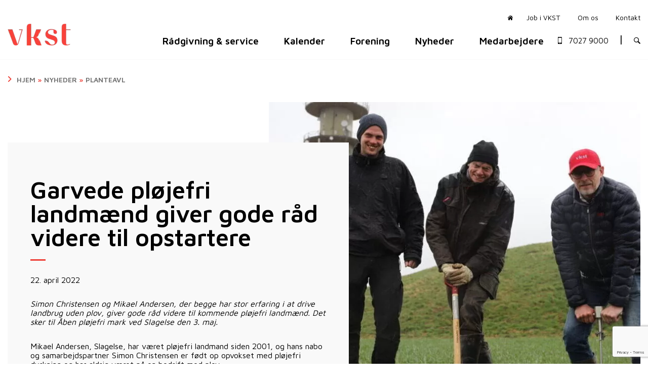

--- FILE ---
content_type: text/html; charset=UTF-8
request_url: https://vkst.dk/garvede-ploejefri-landmaend-giver-gode-raad-videre-til-opstartere/
body_size: 53840
content:
<!doctype html>
<html lang="da-DK">

<head>
    <meta charset="UTF-8">
<script type="text/javascript">
/* <![CDATA[ */
var gform;gform||(document.addEventListener("gform_main_scripts_loaded",function(){gform.scriptsLoaded=!0}),document.addEventListener("gform/theme/scripts_loaded",function(){gform.themeScriptsLoaded=!0}),window.addEventListener("DOMContentLoaded",function(){gform.domLoaded=!0}),gform={domLoaded:!1,scriptsLoaded:!1,themeScriptsLoaded:!1,isFormEditor:()=>"function"==typeof InitializeEditor,callIfLoaded:function(o){return!(!gform.domLoaded||!gform.scriptsLoaded||!gform.themeScriptsLoaded&&!gform.isFormEditor()||(gform.isFormEditor()&&console.warn("The use of gform.initializeOnLoaded() is deprecated in the form editor context and will be removed in Gravity Forms 3.1."),o(),0))},initializeOnLoaded:function(o){gform.callIfLoaded(o)||(document.addEventListener("gform_main_scripts_loaded",()=>{gform.scriptsLoaded=!0,gform.callIfLoaded(o)}),document.addEventListener("gform/theme/scripts_loaded",()=>{gform.themeScriptsLoaded=!0,gform.callIfLoaded(o)}),window.addEventListener("DOMContentLoaded",()=>{gform.domLoaded=!0,gform.callIfLoaded(o)}))},hooks:{action:{},filter:{}},addAction:function(o,r,e,t){gform.addHook("action",o,r,e,t)},addFilter:function(o,r,e,t){gform.addHook("filter",o,r,e,t)},doAction:function(o){gform.doHook("action",o,arguments)},applyFilters:function(o){return gform.doHook("filter",o,arguments)},removeAction:function(o,r){gform.removeHook("action",o,r)},removeFilter:function(o,r,e){gform.removeHook("filter",o,r,e)},addHook:function(o,r,e,t,n){null==gform.hooks[o][r]&&(gform.hooks[o][r]=[]);var d=gform.hooks[o][r];null==n&&(n=r+"_"+d.length),gform.hooks[o][r].push({tag:n,callable:e,priority:t=null==t?10:t})},doHook:function(r,o,e){var t;if(e=Array.prototype.slice.call(e,1),null!=gform.hooks[r][o]&&((o=gform.hooks[r][o]).sort(function(o,r){return o.priority-r.priority}),o.forEach(function(o){"function"!=typeof(t=o.callable)&&(t=window[t]),"action"==r?t.apply(null,e):e[0]=t.apply(null,e)})),"filter"==r)return e[0]},removeHook:function(o,r,t,n){var e;null!=gform.hooks[o][r]&&(e=(e=gform.hooks[o][r]).filter(function(o,r,e){return!!(null!=n&&n!=o.tag||null!=t&&t!=o.priority)}),gform.hooks[o][r]=e)}});
/* ]]> */
</script>

    <meta name="viewport" content="width=device-width, initial-scale=1">
    <link rel="profile" href="https://gmpg.org/xfn/11">
    <style>
        a,abbr,acronym,address,applet,article,aside,audio,b,big,blockquote,body,canvas,caption,center,cite,code,dd,del,details,dfn,div,dl,dt,em,embed,fieldset,figcaption,figure,footer,form,h1,h2,h3,h4,h5,h6,header,hgroup,html,i,iframe,img,ins,kbd,label,legend,li,mark,menu,nav,object,ol,output,p,pre,q,ruby,s,samp,section,small,span,strike,strong,sub,summary,sup,table,tbody,td,tfoot,th,thead,time,tr,tt,u,ul,var,video{border:0;font-size:100%;font:inherit;margin:0;padding:0;vertical-align:baseline}article,aside,details,figcaption,figure,footer,header,hgroup,menu,nav,section{display:block}body{line-height:1}ol,ul{list-style:none}blockquote,q{quotes:none}blockquote:after,blockquote:before,q:after,q:before{content:"";content:none}table{border-collapse:collapse;border-spacing:0}:root{--white:#fff;--black:#000;--secondary-background:var(--wp--preset--color--grey);--dark-grey:#eee;--primary-text-color:#000;--secondary-text-color:#fff;--secondary-border-color:#fff;--secondary-btn-background:#fff;--secondary-btn-border:#fff;--primary-btn-hover:#fff}html{-webkit-font-smoothing:antialiased;-moz-osx-font-smoothing:grayscale;font-family:var(--body-font);font-size:var(--base-font-size)}a{text-decoration:none;transition:all .3s linear}a:focus{outline:none}a:hover{color:var(--wp--preset--color--red);text-decoration:underline}.section-title,.title-type,h1{font-weight:600;margin-bottom:30px}.is-style-border-after:after,.section-title:after,.title-type:after,h1:after{border-bottom:3px solid var(--wp--preset--color--red);content:"";display:block;height:0;margin-bottom:20px;margin-top:20px;width:30px}h2,h3,h4{font-weight:600}h2,h3,h4,p{margin-bottom:30px}p{font-weight:400;line-height:normal}p:last-child{margin-bottom:0}ul{margin-bottom:10px;margin-left:0}ol{list-style-type:decimal;margin-bottom:50px;margin-left:25px}ol li,ul li{line-height:normal;padding-bottom:10px}ol li ul,ul li ul{margin-top:20px}sup{top:-.5em}sub,sup{font-size:75%;line-height:0;position:relative;vertical-align:baseline}strong{font-weight:600}.strong>a{font-weight:600!important}.copy h1{font-size:var(--wp--preset--font-size--extra-large)}.copy h2{font-size:var(--wp--preset--font-size--large)}.copy h3,.copy h4{font-size:var(--wp--preset--font-size--medium)}.copy a:not(.btn):not(.wp-block-button__link){color:var(--wp--preset--color--red);font-weight:600}.copy a:not(.btn):not(.wp-block-button__link):hover{color:var(--primary-hover)}.copy em{font-style:italic}.copy strong{font-weight:600}.copy p{margin-top:30px}.copy ul{list-style:disc}.copy ul li{list-style-position:outside;margin-left:20px}.copy img{height:auto;max-width:100%}.block-heading{display:flex;font-size:var(--wp--preset--font-size--large);letter-spacing:0;margin-bottom:20px;padding-right:20px}@media (min-width:768px){.block-heading{margin-bottom:0}}.block-heading:after{border-right:3px solid #ee4239;content:"";height:40px;max-height:40px;padding-left:20px}.card-heading{margin-bottom:30px;text-transform:uppercase}.bold-text{font-weight:600!important}.featured__image__content h1.search-header{font-size:2.8rem}.menu-side-middle{display:none}.main-navigation .header-menu{background-color:var(--wp--preset--color--green);display:block;height:100%;list-style:none;margin:0;overflow-y:scroll;padding:1.875rem;position:fixed;right:0;top:0;transform:perspective(600px) translateX(180%);transition:all .2s ease-in-out;width:100vw;z-index:100}.main-navigation .header-menu>li .sub-menu{list-style:none;margin-left:20px;margin-top:10px}.main-navigation .header-menu>li .sub-menu a{color:#fff;display:flex;font-size:1.2rem}@media (max-width:1199px){.main-navigation .header-menu>li .sub-menu a{display:block}}.main-navigation .header-menu>li>a{color:#fff;display:block;font-size:1.5rem;font-weight:600;line-height:1.1}.main-navigation .header-menu .current-menu-ancestor>a,.main-navigation .header-menu .current-menu-item>a{color:var(--wp--preset--color--red)!important;font-weight:600!important}@media (min-width:1200px){.main-navigation .header-menu{background-color:transparent;display:flex;height:auto;margin-bottom:0;margin-left:0;overflow-y:initial;padding:0;position:static;transform:none;width:auto}.main-navigation .header-menu>li{padding:0 clamp(25px,50px,calc(50vw - 700px))}.main-navigation .header-menu>li:first-child{padding-left:0}.main-navigation .header-menu>li .sub-menu a{color:inherit;font-size:1.1rem}.main-navigation .header-menu>li>a{color:#000;font-size:1.2rem;line-height:normal}.main-navigation .header-menu>li>a:hover{color:var(--wp--preset--color--red);text-decoration:none}.main-navigation .menu-side-middle{display:block}.has-slideshow .main-navigation .header-menu>li>a,.home .main-navigation .header-menu>li>a{color:#fff}.has-slideshow .main-navigation .header-menu>li>a:hover,.home .main-navigation .header-menu>li>a:hover{color:var(--wp--preset--color--red);text-decoration:none}header.site-header{padding:25px 0;width:100%;z-index:50}.has-slideshow header.site-header{position:absolute}}#service-header{padding-bottom:26px}#masthead>.container>.row{align-items:center}@media (min-width:1200px){#masthead>.container>.row{align-items:normal}}.nav-bottom #service-header{display:none!important}.nav-bottom #masthead>.container>.row{align-items:center}.header-nav-container-upper ul{margin-bottom:0;text-align:center}.header-nav-container-lower ul,.header-nav-container-upper ul{list-style:none;text-decoration:none}.header-menu-span{font-size:.865rem;padding-right:2%!important;padding-top:5px;text-align:right}.phone-servicebar{align-items:center;color:#000;display:flex;font-size:.865rem;height:100%;line-height:0}.phone-servicebar:hover{color:var(--wp--preset--color--red)!important;text-decoration:none}.has-slideshow .phone-servicebar,.home .phone-servicebar{color:#fff}.phone-servicebar span{font-size:.865rem;padding-right:10px}.phone-servicebar:after{content:"|";font-size:1.5rem;line-height:0;margin-top:-4px;padding-left:20px;padding-right:20px}.header-servicebar{display:flex;margin-left:0}.header-servicebar>li{padding:0 17px}.header-servicebar>li:last-child{padding-right:0}.header-servicebar>li>a{color:#000;font-size:.865rem}.header-servicebar>li>a:hover{color:var(--wp--preset--color--red);text-decoration:none}.home-button{color:#000}.home-button>span:before{content:"\e907";font-family:icomoon!important;font-size:10px;padding-left:20px;padding-right:10px}.home-button:hover{color:var(--wp--preset--color--red)!important;text-decoration:none}.has-slideshow .header-servicebar li:first-child:before,.has-slideshow .header-servicebar>li>a,.home .header-servicebar li:first-child:before,.home .header-servicebar>li>a{color:#fff}.has-slideshow .header-servicebar>li>a:hover,.home .header-servicebar>li>a:hover{color:var(--wp--preset--color--red);text-decoration:none}.header__left-widget{margin-top:34px}@media screen and (max-width:1600px){.header-menu-page a{font-size:1rem!important}}@media screen and (max-width:1500px){.header-menu-page a{font-size:.9rem!important}}@media screen and (max-width:1250px){.header-menu-page a{font-size:.8rem!important}}.header-front{background-position:50%;background-repeat:no-repeat;background-size:cover;height:800px;position:relative}.header-front:after{background-image:linear-gradient(0deg,transparent 0,rgba(0,0,0,.5));bottom:0;content:"";height:100%;left:0;position:absolute;right:0;top:0;width:100%}.header-front h1{color:var(--secondary-text-color);font-size:5rem;font-weight:700;margin-bottom:20px}@media (min-width:678px) and (max-width:1200px){.header-front h1{font-size:3rem}}@media (max-width:678px){.header-front h1{font-size:2rem}}.headline-border:after{border-bottom:3px solid var(--wp--preset--color--red);content:"";display:inline-block;height:0;margin-bottom:20px;width:30px}.header-front p{color:var(--secondary-text-color);font-size:2.5rem;font-weight:600}@media (min-width:678px) and (max-width:1200px){.header-front p{font-size:1.5rem}}@media (max-width:678px){.header-front p{font-size:1rem}}.header-front-text{margin-top:250px;z-index:20}.header-front-text p{font-size:1rem;font-weight:400;margin-bottom:60px;width:75%}.header-top-container{background-color:var(--secondary-background)}.header-top-container .container{padding-bottom:15px;padding-top:15px}@media (min-width:768px){.header-top-container .container{padding-bottom:0;padding-top:0}}.header-top .item{height:335px;margin-top:-100px;padding:60px 40px}.header-top__item{margin-bottom:15px}@media (min-width:768px){.header-top__item{margin-bottom:0}}.border-headline:before{border-top:3px solid var(--wp--preset--color--red);content:"";display:inline-block;margin-bottom:30px;width:30px}.header-top .item .border-headline,.header-top .item a,.header-top .item h3,.header-top .item p{position:relative;z-index:100}.header-top .first{background-color:var(--white)!important;color:var(--primary-text-color)}.header-top__content{margin-bottom:30px;min-height:60px!important}.header-top .second{background-position:50%;background-repeat:no-repeat;background-size:cover;color:var(--secondary-text-color);position:relative}.header-top .second:after{background-color:rgba(0,0,0,.5);bottom:0;content:"";height:100%;left:0;position:absolute;right:0;top:0;width:100%}.header-top .third{background-color:var(--wp--preset--color--green)!important;color:var(--secondary-text-color)}@media screen and (max-width:992px){.header-top .first,.header-top .second,.header-top .third{height:350px;margin:0!important}}@media screen and (max-width:1600px){.header-top .first,.header-top .second,.header-top .third{height:375px}}.header-search{color:#000;font-size:20px;margin-right:20px}.header-search:hover{color:var(--wp--preset--color--red)!important;text-decoration:none}@media (min-width:1200px){.header-search{color:#000;font-size:13px;margin-right:0}.has-slideshow .header-search,.has-slideshow .home-button,.home .header-search,.home .home-button{color:#fff}}.phone-servicebar-mobile{color:#000;font-size:20px;justify-content:right;margin-bottom:14px;padding:10px 15px;text-align:center}.phone-servicebar-mobile:hover{color:var(--wp--preset--color--red)!important;text-decoration:none}@media (min-width:1200px){#service-header .sub-menu{background-color:#fff;box-shadow:-2px 2px 81px -17px rgba(0,0,0,.29);margin:0;max-height:30em;min-width:158px;opacity:0;padding:15px;position:absolute;right:0;text-align:left;top:23px;transform:translateY(30px);transition:all .2s ease-in-out;visibility:hidden;z-index:99}#service-header .sub-menu a{color:#000}#service-header .sub-menu a:hover{color:var(--wp--preset--color--red)}#service-header li.menu-item-has-children{position:relative}#service-header li.menu-item-has-children:hover .sub-menu{opacity:1;transform:translateY(0);visibility:visible}#main-header :not(.mega-menu)>.sub-menu:not(.sso_depth_1){background-color:#fff;box-shadow:-2px 2px 81px -17px rgba(0,0,0,.29);margin:0;margin-left:0!important;max-height:30em;min-width:158px;opacity:0;padding:15px;position:absolute;right:unset;text-align:left;top:unset;transform:translateY(30px);transition:all .2s ease-in-out;visibility:hidden;z-index:99}#main-header :not(.mega-menu)>.sub-menu:not(.sso_depth_1) a{color:#000;font-weight:400}#main-header :not(.mega-menu)>.sub-menu:not(.sso_depth_1) a:hover{color:var(--wp--preset--color--red)}#main-header :not(.mega-menu) li.menu-item-has-children:hover .sub-menu:not(.sso_depth_1){opacity:1;transform:translateY(0);visibility:visible}#main-header li.sso-depth-3{margin-left:20px}#main-header li.sso-depth-4{margin-left:40px}#main-header li.sso-depth-5{margin-left:60px}#main-header li.sso-depth-6{margin-left:80px}#main-header li.sso-depth-7{margin-left:100px}#main-header li.sso-depth-8{margin-left:120px}#main-header li.sso-depth-9{margin-left:140px}#main-header li.sso-depth-10{margin-left:160px}}.fixedPosition{overflow:hidden}.mobile-menu__bg{display:none}.main-menu-toggle{color:#fff;cursor:pointer;height:23px;order:2;position:relative;width:30px;z-index:1000}.main-menu-toggle>div{background-color:#000;display:block;height:3px;transition:all .3s linear;width:30px}.main-menu-toggle>div:before{top:10px;transition-property:top,transform}.main-menu-toggle>div:after{top:20px;transition-property:top,transform}.main-menu-toggle>div:after,.main-menu-toggle>div:before{background-color:#000;content:"";display:block;height:3px;position:absolute;right:0;transition-duration:.3s;width:30px}.main-menu-toggle:hover>div,.main-menu-toggle:hover>div:after,.main-menu-toggle:hover>div:before{background-color:var(--wp--preset--color--red)}.main-menu-toggle>.sub-menu{display:none}.main-menu-toggled .header-menu{padding-top:100px;transform:perspective(600px) translateX(0)}@media (min-width:1024px){.main-menu-toggled .header-menu{transform:perspective(600px) translateX(50%)}}@media (min-width:1200px){.main-menu-toggled .header-menu{transform:none}}.main-menu-toggled .exit-mega-menu,.main-menu-toggled .header-menu .sso_depth_1{display:none}.main-menu-toggled .has-children-active .sso_depth_1{display:block}.main-menu-toggled .main-menu-toggle>div{background-color:transparent!important;position:fixed}.main-menu-toggled .main-menu-toggle>div:after,.main-menu-toggled .main-menu-toggle>div:before{transition-delay:0s,.3s}.main-menu-toggled .main-menu-toggle>div:before{background-color:#fff;top:10px;transform:rotate(45deg)}.main-menu-toggled .main-menu-toggle>div:after{background-color:#fff;top:10px;transform:rotate(-45deg)}@media (max-width:1199px){#main-header .header-menu>.menu-item-has-children.mega-menu-disabled .sub-menu{display:block}#main-header .header-menu>.menu-item-has-children.mega-menu-disabled .sub-menu.sso_depth_0{display:none}.main-navigation .header-menu>li .sub-menu a{padding-left:15px;position:relative}.main-navigation .header-menu>li .sub-menu a:before{left:0;position:absolute}.main-navigation .header-menu>li .sub-menu a.mobile-toggle-button,.mega-menu .menu-item-has-children.sso-depth-1>a,.mega-menu-enabled>a,.mobile-toggle-button{display:block;text-decoration:none}.main-navigation .header-menu>li .sub-menu a.mobile-toggle-button:before,.mega-menu .menu-item-has-children.sso-depth-1>a:before,.mega-menu-enabled>a:before,.mobile-toggle-button:before{text-decoration:none!important}#main-header li.sso-depth-3{margin-left:20px}}.hero__light .content{color:var(--white)}.hero__light__dark{color:#000}.hero-size--large{height:calc(100vh - 6rem)}.hero-size--medium{height:calc(60vh - 6rem)}.hero-main{margin-bottom:4.5rem;position:relative;width:100%}.hero-main .hero__image{background-position:50%}@media (min-width:560px){.hero-main .hero__image{background-position:0 0}}.hero-main .hero__video{background-color:#000}.hero-main .hero__video .embed-container{height:100%;left:0;margin:0;max-width:100%;overflow:hidden;position:absolute;width:100%}.hero-main .hero__video .embed-container__inner{height:100%}.hero-main .hero__video .embed-container__inner #hero-video{height:100%;object-fit:cover;width:100%}.hero-main .swiper-slide,.hero-main>.container{height:100%;position:relative}.hero-main .swiper-slide{background-repeat:no-repeat;background-size:cover}.hero-main .swiper-slide>.container{height:100%}.hero-main .swiper-slide>.container .content{align-items:center;display:flex;height:100%;justify-content:center;max-width:960px;width:100%}.hero-main .swiper-slide>.container .content p{margin-bottom:45px;max-width:720px;width:100%}.hero-main .swiper-slide>.container .content h1,.hero-main .swiper-slide>.container .content h2{font-size:var(--wp--preset--font-size--largest);font-weight:600;margin-bottom:20px;word-break:break-word}@media (min-width:768px){.hero-main .swiper-slide>.container .content h1,.hero-main .swiper-slide>.container .content h2{word-break:normal}}.hero-main .swiper-slide>.container:before{background:#000;content:"";display:block;height:100%;left:0;opacity:.25;position:absolute;top:0;width:100%}.hero-main .hero-slider{background-position:50% 100%;height:100%;left:0;overflow:hidden;position:absolute;top:0;width:100%}.hero-main .hero-slider .b-loaded .swiper-lazy-preloader{opacity:0;visibility:hidden}.hero-main .hero-info-overlay{height:100%;position:relative;width:100%;z-index:10}.hero-main .hero-info-overlay .hero-main .hero-info-overlay>.container>.row,.hero-main .hero-info-overlay>.container{height:100%;position:relative}.home .hero-main{margin-bottom:0}.featured__image{height:calc(100vh - 6rem);margin-bottom:4.5rem;position:relative;width:100%}.featured__image__wrapper{align-items:center;display:flex;height:100%;left:0;overflow:hidden;position:absolute;top:0;width:100%}.featured__image__content{align-items:center;display:flex;height:100%;justify-content:center}.featured__image__content h1{color:var(--white);font-size:2rem;line-height:1.2;word-break:break-word}@media (min-width:768px){.featured__image__content h1{font-size:3.75rem;word-break:normal}}.featured__image__content .pretitle{color:var(--white);font-size:1rem;letter-spacing:3px;margin-bottom:1.5rem!important;text-transform:uppercase}.featured__image__content:before{background:#000;content:"";display:block;height:100%;left:0;opacity:.25;position:absolute;top:0;width:100%}.featured__image img{height:100%;object-fit:cover;width:100%}.b-lazy{transition:opacity .15s ease-out}.b-lazy,.b-lazy .content{transform:translateY(25px)}.b-lazy .content{opacity:0}.b-lazy.b-loaded,.b-lazy.b-loaded .content{opacity:1;transform:translateY(0)}.hero-main .swiper-pagination{display:flex;flex-direction:column-reverse;height:100%;left:236px;padding:20px;top:-130px;transform:rotate(90deg)}.hero-main .swiper-pagination .swiper-pagination-bullet{background:#fff;border-radius:0;display:block;height:47px;margin:5px 0;opacity:.4;position:relative;width:4px}.hero-main .swiper-pagination .swiper-pagination-bullet:after{border-bottom:10px solid transparent;border-right:10px solid #fff;border-top:10px solid transparent;bottom:0;content:"";height:0;margin:auto;position:absolute;right:4px;top:0;transform:scaleX(0);transform-origin:center right;transition:all .3s ease-out;width:0}.hero-main .swiper-pagination .swiper-pagination-bullet.swiper-pagination-bullet-active{opacity:1}.hero-main .swiper-pagination .swiper-pagination-bullet.swiper-pagination-bullet-active:after{transform:scaleX(1)}.hdr-box{align-items:center;border-left:1px solid #ddd;border-right:1px solid #ddd;display:flex;justify-content:center;margin-left:20px;padding:0 1rem}@media (min-width:576px){.hdr-box{margin-left:35px}}.hdr-box .search-box img{float:right;width:20px}.search-module{background-color:rgba(0,0,0,.5);height:100vh;left:0;position:fixed;top:0;width:100%}.search-module #searchform{margin-bottom:0}.search-module .js-search-close{float:right;font-size:20px}.search-module .js-search-close:after{color:#747474;content:"\2716";display:block;font-size:30px;position:absolute;right:50px;top:50px}.hdr-srch{align-items:center;background-color:var(--wp--preset--color--green);display:flex;height:1vh;justify-content:center;transition:all .3s ease-in-out;width:100%}.hdr-srch .hdr-srch-input{position:relative;width:70%}.hdr-srch .hdr-srch-input .hdr-srch-results{background:#fff;box-sizing:border-box;opacity:0;position:absolute;visibility:hidden;width:100%}.hdr-srch .hdr-srch-input .hdr-srch-results.has-results{height:60vh;overflow-y:scroll;padding:20px}@media (min-width:768px){.hdr-srch .hdr-srch-input .hdr-srch-results.has-results{opacity:1;visibility:visible}}.hdr-srch .hdr-srch-input .hdr-srch-results h4.live_search_heading{border-bottom:1px solid #e4e4e4;margin:10px 0}.hdr-srch .hdr-srch-input .hdr-srch-results .all_results{color:var(--primary-colour);float:right}.hdr-srch .hdr-srch-input .hdr-srch-results .search_results{justify-content:flex-start}.hdr-srch .hdr-srch-input .hdr-srch-results li{list-style:none}.hdr-srch .hdr-srch-input .hdr-srch-results .search_box{overflow:hidden}.hdr-srch .hdr-srch-input .hdr-srch-results .search_box h4{margin:0}.hdr-srch .hdr-srch-input .hdr-srch-results .search_box img{max-width:100%}.hdr-srch .hdr-srch-input form{margin-bottom:0;position:relative}.hdr-srch .hdr-srch-input form input:not(.gform_button):not(.large){background-color:#fff;color:#000}.hdr-srch .hdr-srch-input form input:not(.gform_button):not(.large)::placeholder{color:#000}.hdr-srch .hdr-srch-input form input:not(.gform_button):not(.large):focus{box-shadow:none}.hdr-srch .hdr-srch-input form .loader{position:relative}.hdr-srch .hdr-srch-input form .loader:before{background-color:#000;content:"";display:block;height:20px;left:-40px;position:absolute;top:50%;width:20px;z-index:100000000000000000}.hdr-srch .hdr-srch-input form .for-icon{display:flex;position:relative}.hdr-srch .hdr-srch-input form .for-icon:after{align-items:center;content:"\e906";display:flex;font-family:icomoon!important;font-size:20px;height:100%;position:absolute;right:13px}.search-field__wrapper{align-items:center;display:flex;justify-content:flex-end;position:relative;width:100%}.search-field__wrapper .icon{background:none;border:none;cursor:pointer;font-size:19px;margin-right:20px;position:absolute}.search-field__wrapper .icon:hover{color:var(--primary-hover)}.search-module{display:flex;opacity:0;transition:all .3s ease-in-out;visibility:hidden}.search-active .search-module{opacity:1;visibility:visible;z-index:100000}.search-active .hdr-srch{height:10vh}.search_results .search_box{align-items:center;display:flex;margin:10px 0}@media (min-width:768px){.search_results .search_box{display:block}}.search_results .search_box img{margin-right:10px;width:60px}@media (min-width:768px){.search_results .search_box img{margin-right:0;width:auto}}.search_results .search_box h4{font-size:16px}@media (min-width:768px){.search_results .search_box h4{font-size:20px}}.search-results .listing-row{margin-bottom:25px}@media (min-width:768px){.search-results .listing-row{margin-bottom:50px}}.archive-heading{background-color:var(--primary-colour);color:#fff;margin-bottom:25px;padding:7px}@media (min-width:768px){.archive-heading{margin-bottom:50px}}#searchform{margin-bottom:50px}.search-header span{font-weight:700}.post .listed-post{border-bottom:2px solid #fafafa}.listed-post{display:block;padding:25px;position:relative;transition:all .3s ease-in-out}.listed-post:hover{background-color:#fafafa;transition:all .3s ease-in-out}@media (min-width:768px){.listed-post:hover{padding-left:40px}.listed-post:hover .arrow__search{opacity:1;transition:all .3s ease-in-out;visibility:visible}}.listed-post .search__description{color:var(--primary-colour);position:relative}.listed-post .search__description p{margin-bottom:0}@media (min-width:768px){.listed-post .search__description p{padding-right:80px}}.listed-post .arrow__search{align-items:center;display:flex;height:100%;justify-content:flex-end;opacity:0;padding-right:20px;position:absolute;top:0;transition:all .3s ease-in-out;visibility:hidden;width:100%}.listed-post .arrow__search svg{height:40px}.listed-post .card__meta{margin-bottom:10px}
/*# sourceMappingURL=atf.css.map*/    </style>

	<meta name='robots' content='index, follow, max-image-preview:large, max-snippet:-1, max-video-preview:-1' />

            <script data-no-defer="1" data-ezscrex="false" data-cfasync="false" data-pagespeed-no-defer data-cookieconsent="ignore">
                var ctPublicFunctions = {"_ajax_nonce":"df5389150a","_rest_nonce":"0e8584423e","_ajax_url":"\/wp-admin\/admin-ajax.php","_rest_url":"https:\/\/vkst.dk\/wp-json\/","data__cookies_type":"alternative","data__ajax_type":"rest","data__bot_detector_enabled":"1","data__frontend_data_log_enabled":1,"cookiePrefix":"","wprocket_detected":false,"host_url":"vkst.dk","text__ee_click_to_select":"Click to select the whole data","text__ee_original_email":"The complete one is","text__ee_got_it":"Got it","text__ee_blocked":"Blocked","text__ee_cannot_connect":"Cannot connect","text__ee_cannot_decode":"Can not decode email. Unknown reason","text__ee_email_decoder":"CleanTalk email decoder","text__ee_wait_for_decoding":"The magic is on the way!","text__ee_decoding_process":"Please wait a few seconds while we decode the contact data."}
            </script>
        
            <script data-no-defer="1" data-ezscrex="false" data-cfasync="false" data-pagespeed-no-defer data-cookieconsent="ignore">
                var ctPublic = {"_ajax_nonce":"df5389150a","settings__forms__check_internal":"0","settings__forms__check_external":"0","settings__forms__force_protection":0,"settings__forms__search_test":"0","settings__forms__wc_add_to_cart":"0","settings__data__bot_detector_enabled":"1","settings__sfw__anti_crawler":0,"blog_home":"https:\/\/vkst.dk\/","pixel__setting":"3","pixel__enabled":true,"pixel__url":null,"data__email_check_before_post":"1","data__email_check_exist_post":0,"data__cookies_type":"alternative","data__key_is_ok":true,"data__visible_fields_required":true,"wl_brandname":"Anti-Spam by CleanTalk","wl_brandname_short":"CleanTalk","ct_checkjs_key":"7d947fcd635a29caccbfebcfcd1c537a53a880054435e9143889705811d969ce","emailEncoderPassKey":"1fecec4aa91c1ee4d9a56181a000c5e6","bot_detector_forms_excluded":"W10=","advancedCacheExists":false,"varnishCacheExists":false,"wc_ajax_add_to_cart":true}
            </script>
        
	<!-- This site is optimized with the Yoast SEO plugin v26.7 - https://yoast.com/wordpress/plugins/seo/ -->
	<title>Garvede pløjefri landmænd giver gode råd videre til opstartere - VKST</title>
	<link rel="canonical" href="https://vkst.dk/garvede-ploejefri-landmaend-giver-gode-raad-videre-til-opstartere/" />
	<meta property="og:locale" content="da_DK" />
	<meta property="og:type" content="article" />
	<meta property="og:title" content="Garvede pløjefri landmænd giver gode råd videre til opstartere - VKST" />
	<meta property="og:description" content="Simon Christensen og Mikael Andersen, der begge har stor erfaring i at drive landbrug uden plov, giver gode råd videre til kommende pløjefri landmænd. Det sker til Åben pløjefri mark ved Slagelse den 3. maj. Mikael Andersen, Slagelse, har været pløjefri landmand siden 2001, og hans nabo og samarbejdspartner Simon Christensen er født op opvokset..." />
	<meta property="og:url" content="https://vkst.dk/garvede-ploejefri-landmaend-giver-gode-raad-videre-til-opstartere/" />
	<meta property="og:site_name" content="VKST" />
	<meta property="article:published_time" content="2022-04-22T08:29:17+00:00" />
	<meta property="article:modified_time" content="2023-04-05T09:18:38+00:00" />
	<meta property="og:image" content="https://vkst.dk/wp-content/uploads/2022/04/Foto-1-fra-venstre-Simon-Christensen-Mikael-Andersen-og-Leif-Kildeby-Nielsen-scaled-e1650615023945.jpg" />
	<meta property="og:image:width" content="1200" />
	<meta property="og:image:height" content="627" />
	<meta property="og:image:type" content="image/jpeg" />
	<meta name="author" content="Kathrine Kofod" />
	<meta name="twitter:card" content="summary_large_image" />
	<meta name="twitter:label1" content="Skrevet af" />
	<meta name="twitter:data1" content="Kathrine Kofod" />
	<meta name="twitter:label2" content="Estimeret læsetid" />
	<meta name="twitter:data2" content="5 minutter" />
	<script type="application/ld+json" class="yoast-schema-graph">{"@context":"https://schema.org","@graph":[{"@type":"Article","@id":"https://vkst.dk/garvede-ploejefri-landmaend-giver-gode-raad-videre-til-opstartere/#article","isPartOf":{"@id":"https://vkst.dk/garvede-ploejefri-landmaend-giver-gode-raad-videre-til-opstartere/"},"author":{"name":"Kathrine Kofod","@id":"https://vkst.dk/#/schema/person/54685a1786e7695ba8943d7806a792f3"},"headline":"Garvede pløjefri landmænd giver gode råd videre til opstartere","datePublished":"2022-04-22T08:29:17+00:00","dateModified":"2023-04-05T09:18:38+00:00","mainEntityOfPage":{"@id":"https://vkst.dk/garvede-ploejefri-landmaend-giver-gode-raad-videre-til-opstartere/"},"wordCount":808,"commentCount":0,"publisher":{"@id":"https://vkst.dk/#organization"},"image":{"@id":"https://vkst.dk/garvede-ploejefri-landmaend-giver-gode-raad-videre-til-opstartere/#primaryimage"},"thumbnailUrl":"https://vkst.dk/wp-content/uploads/2022/04/Foto-1-fra-venstre-Simon-Christensen-Mikael-Andersen-og-Leif-Kildeby-Nielsen-scaled-e1650615023945.jpg","articleSection":["Planteavl"],"inLanguage":"da-DK","potentialAction":[{"@type":"CommentAction","name":"Comment","target":["https://vkst.dk/garvede-ploejefri-landmaend-giver-gode-raad-videre-til-opstartere/#respond"]}]},{"@type":"WebPage","@id":"https://vkst.dk/garvede-ploejefri-landmaend-giver-gode-raad-videre-til-opstartere/","url":"https://vkst.dk/garvede-ploejefri-landmaend-giver-gode-raad-videre-til-opstartere/","name":"Garvede pløjefri landmænd giver gode råd videre til opstartere - VKST","isPartOf":{"@id":"https://vkst.dk/#website"},"primaryImageOfPage":{"@id":"https://vkst.dk/garvede-ploejefri-landmaend-giver-gode-raad-videre-til-opstartere/#primaryimage"},"image":{"@id":"https://vkst.dk/garvede-ploejefri-landmaend-giver-gode-raad-videre-til-opstartere/#primaryimage"},"thumbnailUrl":"https://vkst.dk/wp-content/uploads/2022/04/Foto-1-fra-venstre-Simon-Christensen-Mikael-Andersen-og-Leif-Kildeby-Nielsen-scaled-e1650615023945.jpg","datePublished":"2022-04-22T08:29:17+00:00","dateModified":"2023-04-05T09:18:38+00:00","breadcrumb":{"@id":"https://vkst.dk/garvede-ploejefri-landmaend-giver-gode-raad-videre-til-opstartere/#breadcrumb"},"inLanguage":"da-DK","potentialAction":[{"@type":"ReadAction","target":["https://vkst.dk/garvede-ploejefri-landmaend-giver-gode-raad-videre-til-opstartere/"]}]},{"@type":"ImageObject","inLanguage":"da-DK","@id":"https://vkst.dk/garvede-ploejefri-landmaend-giver-gode-raad-videre-til-opstartere/#primaryimage","url":"https://vkst.dk/wp-content/uploads/2022/04/Foto-1-fra-venstre-Simon-Christensen-Mikael-Andersen-og-Leif-Kildeby-Nielsen-scaled-e1650615023945.jpg","contentUrl":"https://vkst.dk/wp-content/uploads/2022/04/Foto-1-fra-venstre-Simon-Christensen-Mikael-Andersen-og-Leif-Kildeby-Nielsen-scaled-e1650615023945.jpg","width":1200,"height":627},{"@type":"BreadcrumbList","@id":"https://vkst.dk/garvede-ploejefri-landmaend-giver-gode-raad-videre-til-opstartere/#breadcrumb","itemListElement":[{"@type":"ListItem","position":1,"name":"Hjem","item":"https://vkst.dk/"},{"@type":"ListItem","position":2,"name":"Nyheder","item":"https://vkst.dk/nyheder"},{"@type":"ListItem","position":3,"name":"Planteavl","item":"https://vkst.dk/category/planteavl/"},{"@type":"ListItem","position":4,"name":"Garvede pløjefri landmænd giver gode råd videre til opstartere"}]},{"@type":"WebSite","@id":"https://vkst.dk/#website","url":"https://vkst.dk/","name":"VKST","description":"Landbrugsrådgivning","publisher":{"@id":"https://vkst.dk/#organization"},"potentialAction":[{"@type":"SearchAction","target":{"@type":"EntryPoint","urlTemplate":"https://vkst.dk/?s={search_term_string}"},"query-input":{"@type":"PropertyValueSpecification","valueRequired":true,"valueName":"search_term_string"}}],"inLanguage":"da-DK"},{"@type":"Organization","@id":"https://vkst.dk/#organization","name":"VKST","url":"https://vkst.dk/","logo":{"@type":"ImageObject","inLanguage":"da-DK","@id":"https://vkst.dk/#/schema/logo/image/","url":"https://vkst.dk/wp-content/uploads/2022/06/logo.png","contentUrl":"https://vkst.dk/wp-content/uploads/2022/06/logo.png","width":125,"height":43,"caption":"VKST"},"image":{"@id":"https://vkst.dk/#/schema/logo/image/"}},{"@type":"Person","@id":"https://vkst.dk/#/schema/person/54685a1786e7695ba8943d7806a792f3","name":"Kathrine Kofod","image":{"@type":"ImageObject","inLanguage":"da-DK","@id":"https://vkst.dk/#/schema/person/image/","url":"https://secure.gravatar.com/avatar/c997702b34d695f571d48ba330d2b0e1525682e01785c943d4b6798191aad21c?s=96&d=mm&r=g","contentUrl":"https://secure.gravatar.com/avatar/c997702b34d695f571d48ba330d2b0e1525682e01785c943d4b6798191aad21c?s=96&d=mm&r=g","caption":"Kathrine Kofod"},"url":"https://vkst.dk/author/kako/"}]}</script>
	<!-- / Yoast SEO plugin. -->


<link rel='dns-prefetch' href='//fd.cleantalk.org' />
<link rel='dns-prefetch' href='//www.google.com' />
<link rel='dns-prefetch' href='//policy.app.cookieinformation.com' />
<link rel="alternate" type="application/rss+xml" title="VKST &raquo; Feed" href="https://vkst.dk/feed/" />
<link rel="alternate" type="application/rss+xml" title="VKST &raquo;-kommentar-feed" href="https://vkst.dk/comments/feed/" />
<link rel="alternate" title="oEmbed (JSON)" type="application/json+oembed" href="https://vkst.dk/wp-json/oembed/1.0/embed?url=https%3A%2F%2Fvkst.dk%2Fgarvede-ploejefri-landmaend-giver-gode-raad-videre-til-opstartere%2F" />
<link rel="alternate" title="oEmbed (XML)" type="text/xml+oembed" href="https://vkst.dk/wp-json/oembed/1.0/embed?url=https%3A%2F%2Fvkst.dk%2Fgarvede-ploejefri-landmaend-giver-gode-raad-videre-til-opstartere%2F&#038;format=xml" />
<style id='wp-img-auto-sizes-contain-inline-css' type='text/css'>
img:is([sizes=auto i],[sizes^="auto," i]){contain-intrinsic-size:3000px 1500px}
/*# sourceURL=wp-img-auto-sizes-contain-inline-css */
</style>

<link rel='stylesheet' id='kadence-conversions-css' href='https://vkst.dk/wp-content/plugins/kadence-conversions/assets/kadence-conversions.css?ver=1.1.4' type='text/css' media='all' />
<style id='kadence-conversions-106554-inline-css' type='text/css'>
.kadence-conversion-wrap.kadence-conversion-106554 .kadence-conversion-overlay{opacity:0.4;}.kadence-conversion-wrap.kadence-conversion-106554 .kadence-conversion{margin-top:1em;margin-right:1em;margin-bottom:1em;margin-left:1em;border-color:rgba(0,0,0,0.85);border-top-left-radius:10px;border-top-right-radius:10px;border-bottom-right-radius:10px;border-bottom-left-radius:10px;border-top-width:10px;border-right-width:10px;border-bottom-width:10px;border-left-width:10px;}.kadence-conversion-wrap.kadence-conversion-106554 .kadence-conversion{box-shadow:0 0 14px 0 rgba(0,0,0,0.2);}.kadence-conversion-wrap.kadence-conversion-106554 .kadence-conversion-inner{padding-top:2em;padding-right:2em;padding-bottom:2em;padding-left:2em;}
/*# sourceURL=kadence-conversions-106554-inline-css */
</style>
<style id='kadence-conversions-96340-inline-css' type='text/css'>
.kadence-conversion-wrap.kadence-conversion-96340 .kadence-conversion-overlay{opacity:0.4;}.kadence-conversion-wrap.kadence-conversion-96340 .kadence-conversion{margin-top:1em;margin-right:1em;margin-bottom:1em;margin-left:1em;border-color:rgba(0,0,0,0.85);border-top-left-radius:10px;border-top-right-radius:10px;border-bottom-right-radius:10px;border-bottom-left-radius:10px;border-top-width:10px;border-right-width:10px;border-bottom-width:10px;border-left-width:10px;}.kadence-conversion-wrap.kadence-conversion-96340 .kadence-conversion{box-shadow:0 0 14px 0 rgba(0,0,0,0.2);}.kadence-conversion-wrap.kadence-conversion-96340 .kadence-conversion-inner{padding-top:2em;padding-right:2em;padding-bottom:2em;padding-left:2em;}
/*# sourceURL=kadence-conversions-96340-inline-css */
</style>
<style id='kadence-conversions-98661-inline-css' type='text/css'>
.kadence-conversion-wrap.kadence-conversion-98661 .kadence-conversion-overlay{opacity:0.4;}.kadence-conversion-wrap.kadence-conversion-98661 .kadence-conversion{margin-top:1em;margin-right:1em;margin-bottom:1em;margin-left:1em;border-color:rgba(0,0,0,0.85);border-top-left-radius:10px;border-top-right-radius:10px;border-bottom-right-radius:10px;border-bottom-left-radius:10px;border-top-width:10px;border-right-width:10px;border-bottom-width:10px;border-left-width:10px;}.kadence-conversion-wrap.kadence-conversion-98661 .kadence-conversion{box-shadow:0 0 14px 0 rgba(0,0,0,0.2);}.kadence-conversion-wrap.kadence-conversion-98661 .kadence-conversion-inner{padding-top:2em;padding-right:2em;padding-bottom:2em;padding-left:2em;}
/*# sourceURL=kadence-conversions-98661-inline-css */
</style>
<style id='kadence-conversions-96372-inline-css' type='text/css'>
.kadence-conversion-wrap.kadence-conversion-96372 .kadence-conversion-overlay{opacity:0.4;}.kadence-conversion-wrap.kadence-conversion-96372 .kadence-conversion{margin-top:1em;margin-right:1em;margin-bottom:1em;margin-left:1em;border-color:rgba(0,0,0,0.85);border-top-left-radius:10px;border-top-right-radius:10px;border-bottom-right-radius:10px;border-bottom-left-radius:10px;border-top-width:10px;border-right-width:10px;border-bottom-width:10px;border-left-width:10px;}.kadence-conversion-wrap.kadence-conversion-96372 .kadence-conversion{box-shadow:0 0 14px 0 rgba(0,0,0,0.2);}.kadence-conversion-wrap.kadence-conversion-96372 .kadence-conversion-inner{padding-top:2em;padding-right:2em;padding-bottom:2em;padding-left:2em;}
/*# sourceURL=kadence-conversions-96372-inline-css */
</style>
<style id='kadence-conversions-96410-inline-css' type='text/css'>
.kadence-conversion-wrap.kadence-conversion-96410 .kadence-conversion-overlay{opacity:0.4;}.kadence-conversion-wrap.kadence-conversion-96410 .kadence-conversion{margin-top:1em;margin-right:1em;margin-bottom:1em;margin-left:1em;border-color:rgba(0,0,0,0.85);border-top-left-radius:10px;border-top-right-radius:10px;border-bottom-right-radius:10px;border-bottom-left-radius:10px;border-top-width:10px;border-right-width:10px;border-bottom-width:10px;border-left-width:10px;}.kadence-conversion-wrap.kadence-conversion-96410 .kadence-conversion{box-shadow:0 0 14px 0 rgba(0,0,0,0.2);}.kadence-conversion-wrap.kadence-conversion-96410 .kadence-conversion-inner{padding-top:2em;padding-right:2em;padding-bottom:2em;padding-left:2em;}
/*# sourceURL=kadence-conversions-96410-inline-css */
</style>
<style id='kadence-conversions-96414-inline-css' type='text/css'>
.kadence-conversion-wrap.kadence-conversion-96414 .kadence-conversion-overlay{opacity:0.4;}.kadence-conversion-wrap.kadence-conversion-96414 .kadence-conversion{margin-top:1em;margin-right:1em;margin-bottom:1em;margin-left:1em;border-color:rgba(0,0,0,0.85);border-top-left-radius:10px;border-top-right-radius:10px;border-bottom-right-radius:10px;border-bottom-left-radius:10px;border-top-width:10px;border-right-width:10px;border-bottom-width:10px;border-left-width:10px;}.kadence-conversion-wrap.kadence-conversion-96414 .kadence-conversion{box-shadow:0 0 14px 0 rgba(0,0,0,0.2);}.kadence-conversion-wrap.kadence-conversion-96414 .kadence-conversion-inner{padding-top:2em;padding-right:2em;padding-bottom:2em;padding-left:2em;}
/*# sourceURL=kadence-conversions-96414-inline-css */
</style>
<style id='kadence-conversions-99291-inline-css' type='text/css'>
.kadence-conversion-wrap.kadence-conversion-99291 .kadence-conversions-close{color:#F9F9F9;}.kadence-conversion-wrap.kadence-conversion-99291 .kadence-conversion{background-color:#3C5949;}.kadence-conversion-wrap.kadence-conversion-99291 .kadence-conversion{box-shadow:0 0 14px 0 rgba(0,0,0,0.2);}.kadence-conversion-wrap.kadence-conversion-99291:not(.kadence-conversion-banner) .kadence-conversion{max-width:800px;}.kadence-conversion-wrap.kadence-conversion-99291.kadence-conversion-banner .kadence-conversion-inner{max-width:800px;}
/*# sourceURL=kadence-conversions-99291-inline-css */
</style>
<link rel='stylesheet' id='kadence-blocks-rowlayout-css' href='https://vkst.dk/wp-content/plugins/kadence-blocks/dist/style-blocks-rowlayout.css?ver=3.5.31' type='text/css' media='all' />
<link rel='stylesheet' id='kadence-blocks-column-css' href='https://vkst.dk/wp-content/plugins/kadence-blocks/dist/style-blocks-column.css?ver=3.5.31' type='text/css' media='all' />
<link rel='stylesheet' id='kadence-blocks-image-css' href='https://vkst.dk/wp-content/plugins/kadence-blocks/dist/style-blocks-image.css?ver=3.5.31' type='text/css' media='all' />
<style id='kadence-blocks-advancedheading-inline-css' type='text/css'>
.wp-block-kadence-advancedheading mark{background:transparent;border-style:solid;border-width:0}.wp-block-kadence-advancedheading mark.kt-highlight{color:#f76a0c;}.kb-adv-heading-icon{display: inline-flex;justify-content: center;align-items: center;} .is-layout-constrained > .kb-advanced-heading-link {display: block;}.kb-screen-reader-text{position:absolute;width:1px;height:1px;padding:0;margin:-1px;overflow:hidden;clip:rect(0,0,0,0);}
/*# sourceURL=kadence-blocks-advancedheading-inline-css */
</style>
<link rel='stylesheet' id='kadence-blocks-tabs-css' href='https://vkst.dk/wp-content/plugins/kadence-blocks/dist/style-blocks-tabs.css?ver=3.5.31' type='text/css' media='all' />
<link rel='stylesheet' id='cleantalk-public-css-css' href='https://vkst.dk/wp-content/plugins/cleantalk-spam-protect/css/cleantalk-public.min.css?ver=6.70.1_1768496677' type='text/css' media='all' />
<link rel='stylesheet' id='cleantalk-email-decoder-css-css' href='https://vkst.dk/wp-content/plugins/cleantalk-spam-protect/css/cleantalk-email-decoder.min.css?ver=6.70.1_1768496677' type='text/css' media='all' />
<link rel='stylesheet' id='megamenu-style-css' href='https://vkst.dk/wp-content/plugins/sso-mega-menu/inc/assets/style.css?ver=1.1.19' type='text/css' media='all' />
<link rel='stylesheet' id='webto-slider-style-css' href='https://vkst.dk/wp-content/plugins/webto-kalenderslider/slider.css?ver=335ea834b35e55f119aa8e19603b1832' type='text/css' media='all' />
<link rel='stylesheet' id='wp-smart-crop-renderer-css' href='https://vkst.dk/wp-content/plugins/wp-smartcrop/css/image-renderer.css?ver=2.0.10' type='text/css' media='all' />
<link rel='stylesheet' id='dearpdf-style-css' href='https://vkst.dk/wp-content/plugins/dearpdf-lite/assets/css/dearpdf.min.css?ver=2.0.38' type='text/css' media='all' />
<link rel='stylesheet' id='tablepress-default-css' href='https://vkst.dk/wp-content/plugins/tablepress/css/build/default.css?ver=3.2.6' type='text/css' media='all' />
<style id='kadence-blocks-global-variables-inline-css' type='text/css'>
:root {--global-kb-font-size-sm:clamp(0.8rem, 0.73rem + 0.217vw, 0.9rem);--global-kb-font-size-md:clamp(1.1rem, 0.995rem + 0.326vw, 1.25rem);--global-kb-font-size-lg:clamp(1.75rem, 1.576rem + 0.543vw, 2rem);--global-kb-font-size-xl:clamp(2.25rem, 1.728rem + 1.63vw, 3rem);--global-kb-font-size-xxl:clamp(2.5rem, 1.456rem + 3.26vw, 4rem);--global-kb-font-size-xxxl:clamp(2.75rem, 0.489rem + 7.065vw, 6rem);}:root {--global-palette1: #3182CE;--global-palette2: #2B6CB0;--global-palette3: #1A202C;--global-palette4: #2D3748;--global-palette5: #4A5568;--global-palette6: #718096;--global-palette7: #EDF2F7;--global-palette8: #F7FAFC;--global-palette9: #ffffff;}
/*# sourceURL=kadence-blocks-global-variables-inline-css */
</style>
<style id='kadence_blocks_css-inline-css' type='text/css'>
.kb-row-layout-id99291_a3de50-8d > .kt-row-column-wrap{padding-top:var(--global-kb-spacing-xs, 1rem);padding-right:var(--global-kb-spacing-xs, 1rem);padding-bottom:var(--global-kb-spacing-xs, 1rem);padding-left:var(--global-kb-spacing-xs, 1rem);grid-template-columns:minmax(0, 1fr);}.kb-row-layout-id99291_a3de50-8d ,.kb-row-layout-id99291_a3de50-8d h1,.kb-row-layout-id99291_a3de50-8d h2,.kb-row-layout-id99291_a3de50-8d h3,.kb-row-layout-id99291_a3de50-8d h4,.kb-row-layout-id99291_a3de50-8d h5,.kb-row-layout-id99291_a3de50-8d h6{color:#F9F9F9;}@media all and (max-width: 767px){.kb-row-layout-id99291_a3de50-8d > .kt-row-column-wrap{grid-template-columns:minmax(0, 1fr);}}.kadence-column99291_87e109-b4 > .kt-inside-inner-col{column-gap:var(--global-kb-gap-sm, 1rem);}.kadence-column99291_87e109-b4 > .kt-inside-inner-col{flex-direction:column;}.kadence-column99291_87e109-b4 > .kt-inside-inner-col > .aligncenter{width:100%;}@media all and (max-width: 1024px){.kadence-column99291_87e109-b4 > .kt-inside-inner-col{flex-direction:column;justify-content:center;}}@media all and (max-width: 767px){.kadence-column99291_87e109-b4 > .kt-inside-inner-col{flex-direction:column;justify-content:center;}}.wp-block-kadence-image.kb-image99291_a6c7a7-4c:not(.kb-specificity-added):not(.kb-extra-specificity-added){margin-bottom:var(--global-kb-spacing-md, 2rem);}.kb-image99291_a6c7a7-4c .kb-image-has-overlay:after{opacity:0.3;}.kadence-column99291_aa383d-4f > .kt-inside-inner-col{column-gap:var(--global-kb-gap-sm, 1rem);}.kadence-column99291_aa383d-4f > .kt-inside-inner-col{flex-direction:column;}.kadence-column99291_aa383d-4f > .kt-inside-inner-col > .aligncenter{width:100%;}@media all and (max-width: 1024px){.kadence-column99291_aa383d-4f > .kt-inside-inner-col{flex-direction:column;justify-content:center;}}@media all and (max-width: 767px){.kadence-column99291_aa383d-4f > .kt-inside-inner-col{flex-direction:column;justify-content:center;}}.wp-block-kadence-advancedheading.kt-adv-heading99291_408d78-2b, .wp-block-kadence-advancedheading.kt-adv-heading99291_408d78-2b[data-kb-block="kb-adv-heading99291_408d78-2b"]{margin-bottom:var(--global-kb-spacing-xs, 1rem);text-align:center;font-size:var(--global-kb-font-size-xl, 3rem);}.wp-block-kadence-advancedheading.kt-adv-heading99291_408d78-2b mark.kt-highlight, .wp-block-kadence-advancedheading.kt-adv-heading99291_408d78-2b[data-kb-block="kb-adv-heading99291_408d78-2b"] mark.kt-highlight{-webkit-box-decoration-break:clone;box-decoration-break:clone;}.wp-block-kadence-advancedheading.kt-adv-heading99291_408d78-2b img.kb-inline-image, .wp-block-kadence-advancedheading.kt-adv-heading99291_408d78-2b[data-kb-block="kb-adv-heading99291_408d78-2b"] img.kb-inline-image{width:150px;display:inline-block;}.wp-block-kadence-advancedheading.kt-adv-heading99291_c3391c-de, .wp-block-kadence-advancedheading.kt-adv-heading99291_c3391c-de[data-kb-block="kb-adv-heading99291_c3391c-de"]{margin-bottom:var(--global-kb-spacing-md, 2rem);text-align:center;}.wp-block-kadence-advancedheading.kt-adv-heading99291_c3391c-de mark.kt-highlight, .wp-block-kadence-advancedheading.kt-adv-heading99291_c3391c-de[data-kb-block="kb-adv-heading99291_c3391c-de"] mark.kt-highlight{-webkit-box-decoration-break:clone;box-decoration-break:clone;}.wp-block-kadence-advancedheading.kt-adv-heading99291_c3391c-de img.kb-inline-image, .wp-block-kadence-advancedheading.kt-adv-heading99291_c3391c-de[data-kb-block="kb-adv-heading99291_c3391c-de"] img.kb-inline-image{width:150px;display:inline-block;}.kadence-column99291_734e83-f6 > .kt-inside-inner-col{padding-top:var(--global-kb-spacing-sm, 1.5rem);padding-right:var(--global-kb-spacing-sm, 1.5rem);padding-bottom:var(--global-kb-spacing-sm, 1.5rem);padding-left:var(--global-kb-spacing-sm, 1.5rem);}.kadence-column99291_734e83-f6 > .kt-inside-inner-col,.kadence-column99291_734e83-f6 > .kt-inside-inner-col:before{border-top-left-radius:1em;border-top-right-radius:1em;border-bottom-right-radius:1em;border-bottom-left-radius:1em;}.kadence-column99291_734e83-f6 > .kt-inside-inner-col{column-gap:var(--global-kb-gap-sm, 1rem);}.kadence-column99291_734e83-f6 > .kt-inside-inner-col{flex-direction:column;}.kadence-column99291_734e83-f6 > .kt-inside-inner-col > .aligncenter{width:100%;}.kadence-column99291_734e83-f6 > .kt-inside-inner-col{background-color:#4d6b5b;}@media all and (max-width: 1024px){.kadence-column99291_734e83-f6 > .kt-inside-inner-col{flex-direction:column;justify-content:center;}}@media all and (max-width: 767px){.kadence-column99291_734e83-f6 > .kt-inside-inner-col{flex-direction:column;justify-content:center;}}.wp-block-kadence-advancedheading.kt-adv-heading99291_0b6452-9f, .wp-block-kadence-advancedheading.kt-adv-heading99291_0b6452-9f[data-kb-block="kb-adv-heading99291_0b6452-9f"]{margin-bottom:var(--global-kb-spacing-xs, 1rem);text-align:center;font-size:var(--global-kb-font-size-md, 1.25rem);}.wp-block-kadence-advancedheading.kt-adv-heading99291_0b6452-9f mark.kt-highlight, .wp-block-kadence-advancedheading.kt-adv-heading99291_0b6452-9f[data-kb-block="kb-adv-heading99291_0b6452-9f"] mark.kt-highlight{-webkit-box-decoration-break:clone;box-decoration-break:clone;}.wp-block-kadence-advancedheading.kt-adv-heading99291_0b6452-9f img.kb-inline-image, .wp-block-kadence-advancedheading.kt-adv-heading99291_0b6452-9f[data-kb-block="kb-adv-heading99291_0b6452-9f"] img.kb-inline-image{width:150px;display:inline-block;}.kt-tabs-id99291_7148fc-0c > .kt-tabs-content-wrap > .wp-block-kadence-tab{border-top:0px solid transparent;border-right:0px solid transparent;border-bottom:0px solid transparent;border-left:0px solid transparent;padding-top:var(--global-kb-spacing-md, 2rem);padding-right:0px;padding-bottom:0px;padding-left:0px;}.wp-block-kadence-tabs .kt-tabs-id99291_7148fc-0c > .kt-tabs-title-list li{margin-top:0px;margin-right:8px;margin-bottom:0px;margin-left:0px;}.wp-block-kadence-tabs .kt-tabs-id99291_7148fc-0c > .kt-tabs-title-list li:last-child{margin-right:0px;}.wp-block-kadence-tabs .kt-tabs-id99291_7148fc-0c > .kt-tabs-title-list li .kt-tab-title, .wp-block-kadence-tabs .kt-tabs-id99291_7148fc-0c > .kt-tabs-content-wrap > .kt-tabs-accordion-title .kt-tab-title{line-height:1.4em;border-top-width:1px;border-right-width:1px;border-bottom-width:1px;border-left-width:1px;border-top-left-radius:99px;border-top-right-radius:99px;border-bottom-right-radius:99px;border-bottom-left-radius:99px;padding-top:8px;padding-right:20px;padding-bottom:8px;padding-left:20px;border-color:#F9F9F9;color:#F9F9F9;}.wp-block-kadence-tabs .kt-tabs-id99291_7148fc-0c > .kt-tabs-content-wrap > .kt-tabs-accordion-title .kt-tab-title{margin-top:0px;margin-right:8px;margin-bottom:0px;margin-left:0px;}.wp-block-kadence-tabs .kt-tabs-id99291_7148fc-0c > .kt-tabs-title-list li .kt-tab-title:hover, .wp-block-kadence-tabs .kt-tabs-id99291_7148fc-0c > .kt-tabs-content-wrap > .kt-tabs-accordion-title .kt-tab-title:hover{border-color:#EE4138;color:#F9F9F9;background:#EE4138;}.wp-block-kadence-tabs .kt-tabs-id99291_7148fc-0c > .kt-tabs-title-list li.kt-tab-title-active .kt-tab-title, .wp-block-kadence-tabs .kt-tabs-id99291_7148fc-0c > .kt-tabs-content-wrap > .kt-tabs-accordion-title.kt-tab-title-active .kt-tab-title{border-color:#EE4138;color:#F9F9F9;background:#EE4138;}@media all and (max-width: 1024px){.kt-tabs-id99291_7148fc-0c > .kt-tabs-content-wrap > .wp-block-kadence-tab{border-top:0px solid transparent;border-right:0px solid transparent;border-bottom:0px solid transparent;border-left:0px solid transparent;}}@media all and (max-width: 767px){.kt-tabs-id99291_7148fc-0c > .kt-tabs-content-wrap > .wp-block-kadence-tab{border-top:0px solid transparent;border-right:0px solid transparent;border-bottom:0px solid transparent;border-left:0px solid transparent;}}
/*# sourceURL=kadence_blocks_css-inline-css */
</style>
<link rel='stylesheet' id='wp-block-paragraph-css' href='https://vkst.dk/wp-includes/blocks/paragraph/style.min.css?ver=335ea834b35e55f119aa8e19603b1832' type='text/css' media='all' />
<link rel='stylesheet' id='wp-block-quote-css' href='https://vkst.dk/wp-includes/blocks/quote/style.min.css?ver=335ea834b35e55f119aa8e19603b1832' type='text/css' media='all' />
<link rel='stylesheet' id='wp-block-heading-css' href='https://vkst.dk/wp-includes/blocks/heading/style.min.css?ver=335ea834b35e55f119aa8e19603b1832' type='text/css' media='all' />
<style id="kadence_blocks_palette_css">:root .has-kb-palette-1-color{color:#888888}:root .has-kb-palette-1-background-color{background-color:#888888}</style><script type="text/javascript" src="https://vkst.dk/wp-content/plugins/cleantalk-spam-protect/js/apbct-public-bundle.min.js?ver=6.70.1_1768496677" id="apbct-public-bundle.min-js-js"></script>
<script type="text/javascript" src="https://fd.cleantalk.org/ct-bot-detector-wrapper.js?ver=6.70.1" id="ct_bot_detector-js" defer="defer" data-wp-strategy="defer"></script>
<script type="text/javascript" src="https://vkst.dk/wp-includes/js/jquery/jquery.min.js?ver=3.7.1" id="jquery-core-js"></script>
<script type="text/javascript" src="https://vkst.dk/wp-content/themes/ss-base-theme/assets/js/plugins/backtotop.js?ver=335ea834b35e55f119aa8e19603b1832" id="custom-script-js"></script>
<script type="text/javascript" id="CookieConsent" data-culture="DA" src="https://policy.app.cookieinformation.com/uc.js?ver=2.0.23" id="wpgdprc-premium-front-script-js"></script>
<script type="text/javascript" id="wpgdprc-front-js-js-extra">
/* <![CDATA[ */
var wpgdprcFront = {"ajaxUrl":"https://vkst.dk/wp-admin/admin-ajax.php","ajaxNonce":"da16ca985b","ajaxArg":"security","pluginPrefix":"wpgdprc","blogId":"1","isMultiSite":"","locale":"da_DK","showSignUpModal":"","showFormModal":"","cookieName":"wpgdprc-consent","consentVersion":"","path":"/","prefix":"wpgdprc","isPremium":"1"};
//# sourceURL=wpgdprc-front-js-js-extra
/* ]]> */
</script>
<script type="text/javascript" src="https://vkst.dk/wp-content/plugins/wp-gdpr-compliance/Assets/js/front.min.js?ver=1706663647" id="wpgdprc-front-js-js"></script>
<link rel="https://api.w.org/" href="https://vkst.dk/wp-json/" /><link rel="alternate" title="JSON" type="application/json" href="https://vkst.dk/wp-json/wp/v2/posts/67522" /><link rel="EditURI" type="application/rsd+xml" title="RSD" href="https://vkst.dk/xmlrpc.php?rsd" />

<link rel='shortlink' href='https://vkst.dk/?p=67522' />
        <style>
            :root {
                --primary-colour: #000000;
                --primary-btn: #ee4138;
                --primary-hover: #363636;
                --footer-bg: #3c5949;
                --body-bg: #fff;
                --heading-font: 'Maven Pro', sans-serif;
                --body-font: 'Maven Pro', sans-serif;
                --base-font-size: 16px;
            }
        </style>
		                            <style>.kalender-event figure{position: relative;}
.kalender-event figure::before {content: "Tilmeld dig";position: absolute;top: 1rem;right: 1rem;background-color:#ee4138;color: white;  padding: 0.7rem 1.2rem; font-size: 1.1rem; opacity: 0; transition: opacity 0.3s ease, background-color 0.3s ease; pointer-events: none;z-index:1000;top: 50%; left: 50%; transform: translate(-50%, -50%);white-space: nowrap;display: table;border-radius:12px;}

/* Vis knappen ved hover over kortet */
.kalender-event figure:hover::before {  opacity: 1;}

/* Skift farve ved hover over knappen */
.kalender-event figure:hover::before:hover { background-color: #ffffff;}
</style>
                            <script data-cfasync="false"> var dearPdfLocation = "https://vkst.dk/wp-content/plugins/dearpdf-lite/assets/"; var dearpdfWPGlobal = [];</script><link rel="icon" href="https://vkst.dk/wp-content/uploads/2023/06/cropped-VKST-32x32.jpg" sizes="32x32" />
<link rel="icon" href="https://vkst.dk/wp-content/uploads/2023/06/cropped-VKST-192x192.jpg" sizes="192x192" />
<link rel="apple-touch-icon" href="https://vkst.dk/wp-content/uploads/2023/06/cropped-VKST-180x180.jpg" />
<meta name="msapplication-TileImage" content="https://vkst.dk/wp-content/uploads/2023/06/cropped-VKST-270x270.jpg" />
		<style type="text/css" id="wp-custom-css">
			.imgblivdel {
    margin: 0 auto !important;
}
.medbggroup {
    min-height: 475px;
	  position:relative;
}
.employee-focus-box {min-height:481px;}
.menu-item-has-children .sub-menu li a::before, #menu-karriere .sub-menu li a::before {
content: "\e925";
    font-family: "icomoon";
    font-size: 13px;
    display: inline-block;
    margin-right: 11px;
    padding-top: 4px;	
	text-decoration:none;
}
.menu-item-object-custom .sub-menu li a, .menu-item-object-custom .sub-menu li a:hover, #menu-karriere .sub-menu li a, #menu-karriere .sub-menu li a:hover {
	text-decoration:none;
}

a.sby_video_thumbnail.sby_item_video_thumbnail.sby_imgLiquid_bgSize.sby_imgLiquid_ready img {
    display: block !important;
}
body #main-header :not(.mega-menu)>.sub-menu:not(.sso_depth_1) {z-index:999;}
.wp-block-kadence-iconlist ul.kt-svg-icon-list svg {margin-top:3px;}
em {
	font-style: italic;
}
.single-post .blog-social .share-btn {
    margin-top: 20px;
}
body .new-featured-video figure.wp-block-video video {object-fit:cover;}
#participant_insert_form p.registration-error-msg {
    color: var(--wp--preset--color--red) !important;
}
body .wp-block-kadence-iconlist ul.kt-svg-icon-list .kt-svg-icon-list-item-wrap .kt-svg-icon-list-single {padding:0px;}
.event-title {min-height: 54px;}

.medbggroup .is-layout-flex.wp-block-buttons {
    position: absolute;
    bottom: 40px;
}
/* body .header-top-container.copy:nth-child(2) .header-top .third {
	background:var(--wp--preset--color--grey) !important;
}
*/

/*KHA changes made quick*/
body .wp-block-navigation .wp-block-navigation__submenu-icon {
	display:none;
}
.wp-block-navigation a:where(:not(.wp-element-button)) {
    color: inherit;
}
html body header.sticky-header-fixed .phone-servicebar {color:var(--primary-btn)!important;}

.wp-block-navigation .current-menu-item .wp-block-navigation__submenu-icon{
	display:block;
}

body .wp-block-navigation .current-menu-item .wp-block-navigation__submenu-container{
	display:flex;
}
body .open-on-hover-click ul.wp-block-navigation__submenu-container {
    visibility: visible !important;
    overflow: visible !important;
    opacity: 1 !important;
    position: relative !important;
	width:100% !important;
	height:auto !important;
}
.wp-block-navigation .has-child .wp-block-navigation__submenu-container>.wp-block-navigation-item>.wp-block-navigation-item__content {font-weight:400; color:var(--wp--preset--color--black);}
body .wp-block-navigation__submenu-container a:before {margin-top: 4px;}
body ul.wp-block-navigation__submenu-container li {
    margin-left: 15px;
    padding-top: 15px;
}
.wp-block-navigation .current-menu-item .wp-block-navigation__submenu-icon {display:none;}
body .wp-block-navigation .wp-block-navigation-item {display:inline-block;}
/*TFA changes*/
.lightblok .wp-block-button__link.wp-element-button {
    border-color: var(--wp--preset--color--green);
}
body .lightblok .wp-block-buttons .wp-block-button.is-style-outline .wp-block-button__link.wp-element-button:hover, body .greenblok .wp-block-buttons .wp-block-button.is-style-outline .wp-block-button__link.wp-element-button:hover {
    border-color: var(--wp--preset--color--red);
    background-color: var(--wp--preset--color--red) !important;
    color: #fff !important;
    transition: all 0.2s;
}

.specialcontact .media-text-right-block__text-content {
    flex: 0 75%;
}
.jobs__box__content a.btn.btn--primary {
    margin-top: 15px;
}

.page-id-78421 .header-top .first, body.page-id-78421 .header-top-container.copy:nth-child(3) .header-top .third {background-color: var(--wp--preset--color--grey) !important;}
.prices li {list-style-position: initial;margin-left: 0px;list-style-type: "\e925";}
.prices li::marker {
    color: var(--wp--preset--color--red);
    font-family: 'icomoon';
    margin-right: 5px;
    position: relative;
    width: 20px;
    display: block;
}
.wp-block-navigation .wp-block-navigation-item.current-menu-item, .wp-block-navigation .has-child .wp-block-navigation__submenu-container>.wp-block-navigation-item.current-menu-item>.wp-block-navigation-item__content {
    color: var(--wp--preset--color--red);
    font-weight: 600;
}
.page-id-78421 #yoast-breadcrumbs {display:none;}
.page-id-78421 .hero-main .swiper-slide>.container .content {justify-content: left;}
.rightimagealignment .kt-sc-imgcol {
    background-position: 20%;
}
.iconarea p {
    line-height: 1.4rem;
}
.shop-module__products-item .shop-module__products-item-meta label, .shop-module__products-item-meta button  {margin-top:15px;}
#modal-employee-container .emp-headline {font-size:18px;}
#modal-employee-container  .emp-icon {font-size:18px;} 
input.btn.btn--primary.event-registration-insert-btn:hover {
    color: #fff !important;
}

.page-id-78421 section#main-content {
    top: -72px;
    position: relative;
}

.minusmarginbot {margin-bottom:-72px;}

.is-style-right-banner-no-overlay.container {
    min-height: 500px;
}
body .header-top-container.copy:nth-child(3) .header-top .first {
    color: var(--white)!important;
    background: var(--wp--preset--color--green) !important;
}
body .header-top-container.copy:nth-child(3) .header-top .third {
    color: var(--wp--preset--color--bblack) !important;
    background: var(--white)!important;
}

body .header-top-container.copy:nth-child(3) .header-top .third .btn--secondary-outline {border-color:var(--wp--preset--color--green); color:var(--wp--preset--color--green);}
body .header-top-container.copy:nth-child(3) .header-top .third .btn--secondary-outline:hover {border-color:var(--wp--preset--color--red); color:var(--wp--preset--color--white);}
body .header-top-container.copy:nth-child(3) .header-top .first .btn--third-outline {border-color:var(--wp--preset--color--white); color:var(--wp--preset--color--white) !important;}
body .header-top-container.copy:nth-child(3) .header-top .first .btn--third-outline:hover {border-color:var(--wp--preset--color--red); color:var(--wp--preset--color--white);}

.copy a:not(.btn):not(.wp-block-button__link):hover {color:var(--wp--preset--color--red);}
.wp-block-cover.is-light.lefty {
    margin-left: -50px;
}
.videoblockwide.is-layout-flex {
    gap: 0px;
	margin-bottom:0px;
}
.karriereblokke2 {position:relative; z-index:100;}
.karriereblokke2 .header-top .first {color:#fff}
.karriereblokke2 .btn--third-outline {color:#fff !important; border-color:#fff;}
.karriereblokke2 .header-top .first:after, .karriereblokke2 .header-top .third:after {background-color: rgba(0,0,0,.5); bottom: 0; content: ""; left: 7px; position: absolute; right: 0; top: -100px; width: 517px; height: 335px;}
.stickytop {
	position:sticky;
	top:110px;
}
.stickytop2 {
	position:sticky;
	top:160px;
}
.karrierekontakt .media-text-right-block__text-content {
    flex: 0 65%;
}
.seo-container .gform_wrapper.gravity-theme .gfield.gfield--width-full {
    grid-column: span 6;
}
.kt-imageoverlay-link h2 {
    font-size: var(--wp--preset--font-size--medium);
}
.seo-container .gform_wrapper.gravity-theme .gfield input {color:#000;}
.site-footer .widget .widget_SoMo a {vertical-align: middle;}
.copyright {
    display: none;
}
.contentmediawithin .media-text-left-block__text-content.copy {
    flex: 0 75%;
}
.widthlimit .header-content__inner {
    width: 59%;
}

/*TFA wp block navigation styles*/
.wp-block-navigation ul li {
    width: 100%;
}
.wp-block-navigation ul li a:hover {text-decoration:underline;}
.wp-block-navigation ul li a:before {
    color: var(--wp--preset--color--red);
    content: "\e925";
    font-family: icomoon;
    font-size: 13px;
    margin-right: 10px;
}

ul.wp-block-navigation__container {
    gap: 18px;
}
/**/
.page-id-1853 .site-content .wp-block-columns.minusbund {
    margin-bottom: 0px;
}
.page-id-1853 .kt-tabs-content-wrap { position: relative; margin-top: -5px; }
.page-id-1853 .wp-container-2.wp-block-column.minusbund {
    margin-bottom: -48px;
}
body .wp-block-table.is-style-stripes tbody tr:nth-child(odd){background-color: #6a8675;color: #fff;}

.page-id-1274 .site-content {
    margin-left: 50px;
}

.page-template-nyheder .slider-text-content-news {min-height: 230px;padding: 25px 45px;background: #f9f9f9;}
.testimonial-slider__item__container__inner a.btn {
    display: none;
}
.contactboxes {
    width: 75%;
    padding-top: 45px;
    padding-bottom: 45px;
    margin: 0 auto;
	transition: 0.4s all;
}
.contactboxes:hover {
    transform: scale(1.1);
    transition: 0.4s all;
}
p.gform_required_legend {
    display: none;
}

.prices li {list-style-position: initial;margin-left: 10px; padding-left:5px;}

body .prices .wp-block-buttons.is-content-justification-center {
    justify-content: left;
}

.has-text-align-center.is-style-border-after:after {margin: 20px auto;position: relative;animation-fill-mode: backwards;}
.page-id-1853 .page-id-49 .col-3 h1 {
    margin-bottom: 50px;
}
.page-id-1853 .videoblock .wp-container-11.wp-block-columns {
    margin-bottom: 0px;
}
.page-id-1853 .alignwide .wp-block-image.is-style-default.no-margin-vertical {
    margin: 0 0 20px 0;
}
.page-id-1853 .videoblock .is-style-text-headline-center {
    margin-bottom: 20px;
}
.page-id-1853 .hidden-mail {
    display: none;
}
.page-id-1853 .wp-container-35 h2.gform_title {
    display: none;
}
body .page-id-1853 label.gfield_label {
    margin-top: 25px;
}
html {
    -webkit-font-smoothing: antialiased;
}

.page-id-1853 #gform_wrapper_6 p.gform_required_legend {
    display: none;
}

.page-id-1853 .schema-faq-question {
    font-size: 20px;
    padding-bottom: 10px;
    display: block;
}
.page-id-1853 .schema-faq a {
    color: #ee4138;
}
.page-id-1853 .schema-faq-answer {
    margin-bottom: 20px;
}
.page-id-1853 .charleft.ginput_counter.warningTextareaInfo {
    color: #cacaca;
    margin-top: 4px;
}
body .page-id-1853 .testimonial-container {
padding-bottom: 5vw !important;
	padding-top: 5vw !important;}

.page-id-1853 h2.has-text-align-center::after {
    margin: 20px auto;
}
.page-id-1853 .alloverviewblock {margin-top: 150px;}

.page-id-1853 .wp-block-table.is-style-stripes {
    line-height: 2.5rem;
}
.page-id-1853 ul.kt-svg-icon-list {
    list-style-type: none;
    margin-left: 0;
}
.page-id-1853 .wp-block-group.alignwide.has-background {
    width: 1600px;
    margin: 0 auto;
}
.page-id-1853 .wp-block-table.is-style-stripes figcaption {
    font-size: 12px;
    font-weight: 400;
    text-align: left;
    color: #000000;
}

.page-id-1853 .wp-block-group.has-background {
    padding: 45px;
}
html .page-id-1853 .no-padding .subpage-grid-box:hover {padding:0px !important;}
.page-id-1853 .wp-container-1.wp-block-column.minusbund {
    margin-bottom: -48px !important;
}
.page-id-1853 .fancybox__track .btn--primary {
    margin-top: 20px;
}

html .page-id-1853 .fancybox__backdrop {background:var(--fancybox-bg,rgba(255,255,255,0.72));}
html .page-id-1853 .fancybox__content {background:#f9f9f9;}
.page-id-1853 .wp-block-media-text.alignwide.has-media-on-the-right.is-stacked-on-mobile.seo-container.marginbotseo {
    margin-bottom: -155px;
}
.page-id-1853 .wp-block-media-text.alignwide.is-stacked-on-mobile.seo-container.smallmarginbot {
    margin-bottom: -96px;
}
.page-id-1853 .media-text-right-block__text-content #gform_wrapper_1 .gform_heading, .media-text-right-block__text-content #gform_wrapper_2 .gform_heading ,.media-text-right-block__text-content #gform_wrapper_3 .gform_heading, .media-text-right-block__text-content #gform_wrapper_4 .gform_heading,.media-text-right-block__text-content #gform_wrapper_5 .gform_heading,.media-text-right-block__text-content #gform_wrapper_6 .gform_heading,.media-text-right-block__text-content #gform_wrapper_7 .gform_heading,.media-text-right-block__text-content #gform_wrapper_8 .gform_heading,.media-text-right-block__text-content #gform_wrapper_9 .gform_heading,.media-text-right-block__text-content #gform_wrapper_10 .gform_heading,.media-text-right-block__text-content #gform_wrapper_11 .gform_heading,.media-text-right-block__text-content #gform_wrapper_12 .gform_heading,.media-text-right-block__text-content #gform_wrapper_13 .gform_heading {
    display: none;
}
.page-id-1853 label.gfield_label {
    margin-top: 10px;
}
.media-text-right-block__text-content #gform_wrapper_1, .media-text-right-block__text-content #gform_wrapper_2, .media-text-right-block__text-content #gform_wrapper_3, .media-text-right-block__text-content #gform_wrapper_4, .media-text-right-block__text-content #gform_wrapper_5, .media-text-right-block__text-content #gform_wrapper_6, .media-text-right-block__text-content #gform_wrapper_7, .media-text-right-block__text-content #gform_wrapper_8, .media-text-right-block__text-content #gform_wrapper_9, .media-text-right-block__text-content #gform_wrapper_10, .media-text-right-block__text-content #gform_wrapper_11, .media-text-right-block__text-content #gform_wrapper_12, .media-text-right-block__text-content #gform_wrapper_13 {
    margin-top: 20px;
}
.prices li {
	display: flex;
	align-items: top;
}
.prices li::before {
	font-family: 'icomoon';
	color: var(--wp--preset--color--red);
	content: "\e925";
	margin-right: 9px;
	width: 8px;
	margin-top:2px;
}

.is-style-navigation-sidebar {
	display: none;
}

@media (min-width:768px) {
	.is-style-navigation-sidebar {
		display: block;
	}
	
}

@media (min-width: 1200px) {  
body .mega-menu li:not(.exit-mega-menu) a::before {
padding-top: 5px;
    }
}
@media(min-width: 1024px) {
  .YTareabig {
    background: url("/wp-content/uploads/2023/04/macbook-yt.png") no-repeat;
  }
	
	.fbembedarea {
    background: url("/wp-content/uploads/2023/04/Pad-Air-b.png");
  }
}

/* Lasse CSS fix */
.wp-block-separator.has-css-opacity.is-style-wide {
	border-color: #fff !important;
}
.booking-content-info {
	border-bottom: 2px solid #cacaca !important;
}

/* Gravity forms Kadence popup fix */
.kadence-conversion-inner .gform_wrapper.gravity-theme .ginput_complex {
	gap: 10px !important;
	flex-flow: row !important;
}
.kadence-conversion-inner .gform_wrapper.gravity-theme .ginput_complex:not(.ginput_container_address) span:not([style*="display:none"]):not(.ginput_full) {
	width: 50%;
}
.kadence-conversion-inner .gform_wrapper.gravity-theme .ginput_complex {
	gap: 10px !important;
}
.kadence-conversion-inner .wp-block-heading.is-style-default.has-large-font-size::after {
	border-bottom: 3px solid var(--wp--preset--color--red);
	content: "";
	display: block;
	height: 0;
	margin-bottom: 20px;
	margin-top: 20px;
	width: 30px;
}

/* Gravity forms Kadence popup fix */
.kadence-conversion-inner  .gfield_required.gfield_required_text {
	color: red;
	font-weight: 400;
	font-size: 14px;
	margin-left: 0.2em;
}


/*  CEC changes Eventin Aktivitetsmodul */

.etn-single-ticket-item {
  background-color: var(--wp--preset--color--green)  !important;
}
.ticket-header {
  color: #ffffff   !important;
}
.ticket-header .seat-remaining-text {
  color: #fefefe   !important;
}
.etn-variable-ticket-widget .ticket-price-item strong {
  color: #ffffff   !important;
}
.etn-variable-ticket-widget .ticket-price-item.etn-quantity input {
  color: #ffffff   !important;
	max-width: 80px   !important;
	display: inline    !important;
}
.etn-variable-ticket-widget .qt-add {
  color: #ffffff   !important;
}
.etn-variable-ticket-widget .qt-sub {
  color: #ffffff   !important;
}
.etn-variable-ticket-widget .ticket-price-item label {
  color: #ffffff   !important;
}
.button.button--loader
{
  background-color: ##EE4138  !important;
}
.etn-variable-ticket-widget .etn-variable-total-price
{
  border: 1px solid var(--wp--preset--color--green)   !important;
}
.etn-btn.etn-btn-border {
	border-color: #ee4138  !important; 
	background-color: #ee4138  !important; 
	border-radius: 0px !important;
	color: #ffffff  !important;
}
.etn-add-to-cart-block {
		background-color: #ee4138  !important; 
	
}
.wp-block-woocommerce-checkout.wc-block-checkout.alignwide
{
		width: 70vw; !important; 
	
}
#gfield_instruction_9_7 
{ 
	display: none; !important; 
}
#gfield_instruction_35_12
{ 
	display: none; !important; 
}

footer.site-footer a {
	color: #fff !important;
}
body header.sticky-header-fixed .phone-servicebar-mobile{
height: auto!important;
margin-bottom: 14px!important;
opacity: 1!important;
padding: 10px 15px!important;
visibility: visible!important;
}

 		</style>
		    <link rel="preload" id='wp-block-library-css'
          href='https://vkst.dk/wp-includes/css/dist/block-library/style.min.css' media='all'
          as="style" onload="this.rel='stylesheet'"/>
    <noscript>
        <link rel="stylesheet" href="https://vkst.dk/wp-includes/css/dist/block-library/style.min.css">
    </noscript>
	        <link rel="preload" href="https://vkst.dk/wp-content/themes/ss-base-theme/build/main.css?ver=1692192831" as="style"
              onload="this.rel='stylesheet'">
        <noscript>
            <link rel="stylesheet" href="https://vkst.dk/wp-content/themes/ss-base-theme/build/main.css?ver=1692192831">
        </noscript>
	        <link rel="preload" href="https://vkst.dk/wp-content/themes/ss-base-theme/build/app.css?ver=1688378533" as="style"
              onload="this.rel='stylesheet'">
        <noscript>
            <link rel="stylesheet" href="https://vkst.dk/wp-content/themes/ss-base-theme/build/app.css?ver=1688378533">
        </noscript>
	

    <link rel="dns-prefetch" href="https://connect.facebook.net">
    <link rel="dns-prefetch" href="https://www.gstatic.com">
    <link rel="dns-prefetch" href="https://www.googleadservices.com">

    <link rel="preconnect" href="//fonts.gstatic.com">
    <link rel="preconnect" href="//fonts.googleapis.com">

    <script>/*loadCss*/
		(function (w) {
			"use strict";
			var loadCSS = function (href, before, media, attributes) {
				var doc = w.document;
				var ss = doc.createElement("link");
				var ref;
				if (before) {
					ref = before
				} else {
					var refs = (doc.body || doc.getElementsByTagName("head")[0]).childNodes;
					ref = refs[refs.length - 1]
				}
				var sheets = doc.styleSheets;
				if (attributes) {
					for (var attributeName in attributes) {
						if (attributes.hasOwnProperty(attributeName)) {
							ss.setAttribute(attributeName, attributes[attributeName])
						}
					}
				}
				ss.rel = "stylesheet";
				ss.href = href;
				ss.media = "only x";

				function ready(cb) {
					if (doc.body) {
						return cb()
					}
					setTimeout(function () {
						ready(cb)
					})
				}

				ready(function () {
					ref.parentNode.insertBefore(ss, before ? ref : ref.nextSibling)
				});
				var onloadcssdefined = function (cb) {
					var resolvedHref = ss.href;
					var i = sheets.length;
					while (i--) {
						if (sheets[i].href === resolvedHref) {
							return cb()
						}
					}
					setTimeout(function () {
						onloadcssdefined(cb)
					})
				};

				function loadCB() {
					if (ss.addEventListener) {
						ss.removeEventListener("load", loadCB)
					}
					ss.media = media || "all"
				}

				if (ss.addEventListener) {
					ss.addEventListener("load", loadCB)
				}
				ss.onloadcssdefined = onloadcssdefined;
				onloadcssdefined(loadCB);
				return ss
			};
			if (typeof exports !== "undefined") {
				exports.loadCSS = loadCSS
			} else {
				w.loadCSS = loadCSS
			}
		})(typeof global !== "undefined" ? global : this);/*link[rel=preload] polyfill*/
		(function (w) {
			"use strict";
			if (!w.loadCSS) {
				w.loadCSS = function () {
				}
			}
			var rp = loadCSS.relpreload = {};
			rp.support = function () {
				var ret;
				try {
					ret = w.document.createElement("link").relList.supports("preload")
				} catch (e) {
					ret = false
				}
				return function () {
					return ret
				}
			}();
			rp.bindMediaToggle = function (link) {
				var finalMedia = link.media || "all";

				function enableStylesheet() {
					if (link.addEventListener) {
						link.removeEventListener("load", enableStylesheet)
					} else if (link.attachEvent) {
						link.detachEvent("onload", enableStylesheet)
					}
					link.setAttribute("onload", null);
					link.media = finalMedia
				}

				if (link.addEventListener) {
					link.addEventListener("load", enableStylesheet)
				} else if (link.attachEvent) {
					link.attachEvent("onload", enableStylesheet)
				}
				setTimeout(function () {
					link.rel = "stylesheet";
					link.media = "only x"
				});
				setTimeout(enableStylesheet, 3e3)
			};
			rp.poly = function () {
				if (rp.support()) {
					return
				}
				var links = w.document.getElementsByTagName("link");
				for (var i = 0; i < links.length; i++) {
					var link = links[i];
					if (link.rel === "preload" && link.getAttribute("as") === "style" && !link.getAttribute("data-loadcss")) {
						link.setAttribute("data-loadcss", true);
						rp.bindMediaToggle(link)
					}
				}
			};
			if (!rp.support()) {
				rp.poly();
				var run = w.setInterval(rp.poly, 500);
				if (w.addEventListener) {
					w.addEventListener("load", function () {
						rp.poly();
						w.clearInterval(run)
					})
				} else if (w.attachEvent) {
					w.attachEvent("onload", function () {
						rp.poly();
						w.clearInterval(run)
					})
				}
			}
			if (typeof exports !== "undefined") {
				exports.loadCSS = loadCSS
			} else {
				w.loadCSS = loadCSS
			}
		})(typeof global !== "undefined" ? global : this);</script>

    <script>
		//init global objects and variables
		var ajax_login_object = {
			'ajaxurl': 'https://vkst.dk/wp-admin/admin-ajax.php',
			'redirecturl': 'https://vkst.dk',
			'loadingmessage': 'Sender brugerinfo, vent venligst…',
			'page_id': '67522',
			'thank_you_page': 'https://vkst.dk/tak-for-tilmelding/',
		}

    </script>

	
    <link rel="stylesheet" href="https://cdnjs.cloudflare.com/ajax/libs/tiny-slider/2.9.3/tiny-slider.css">
	<meta name="ahrefs-site-verification" content="b1af559110a219b4e94abe192e1dfbc96e22d68c58def1d8d246eb39cfc3d588">
	<!-- Google Tag Manager -->
	<script>(function(w,d,s,l,i){w[l]=w[l]||[];w[l].push({'gtm.start':
	new Date().getTime(),event:'gtm.js'});var f=d.getElementsByTagName(s)[0],
	j=d.createElement(s),dl=l!='dataLayer'?'&l='+l:'';j.async=true;j.src=
	'https://www.googletagmanager.com/gtm.js?id='+i+dl;f.parentNode.insertBefore(j,f);
	})(window,document,'script','dataLayer','GTM-PQCFWJG');</script>
	<!-- End Google Tag Manager -->
	
	<!-- Meta Pixel Code -->
	<script>
	!function(f,b,e,v,n,t,s)
	{if(f.fbq)return;n=f.fbq=function(){n.callMethod?
	n.callMethod.apply(n,arguments):n.queue.push(arguments)};
	if(!f._fbq)f._fbq=n;n.push=n;n.loaded=!0;n.version='2.0';
	n.queue=[];t=b.createElement(e);t.async=!0;
	t.src=v;s=b.getElementsByTagName(e)[0];
	s.parentNode.insertBefore(t,s)}(window, document,'script',
	'https://connect.facebook.net/en_US/fbevents.js');
	fbq('init', '131037967535172');
	fbq('track', 'PageView');
	</script>
	<noscript><img height="1" width="1" style="display:none"
	src=https://www.facebook.com/tr?id=131037967535172&ev=PageView&noscript=1
	/></noscript>
	<!-- End Meta Pixel Code -->
 
<style id='wp-block-image-inline-css' type='text/css'>
.wp-block-image>a,.wp-block-image>figure>a{display:inline-block}.wp-block-image img{box-sizing:border-box;height:auto;max-width:100%;vertical-align:bottom}@media not (prefers-reduced-motion){.wp-block-image img.hide{visibility:hidden}.wp-block-image img.show{animation:show-content-image .4s}}.wp-block-image[style*=border-radius] img,.wp-block-image[style*=border-radius]>a{border-radius:inherit}.wp-block-image.has-custom-border img{box-sizing:border-box}.wp-block-image.aligncenter{text-align:center}.wp-block-image.alignfull>a,.wp-block-image.alignwide>a{width:100%}.wp-block-image.alignfull img,.wp-block-image.alignwide img{height:auto;width:100%}.wp-block-image .aligncenter,.wp-block-image .alignleft,.wp-block-image .alignright,.wp-block-image.aligncenter,.wp-block-image.alignleft,.wp-block-image.alignright{display:table}.wp-block-image .aligncenter>figcaption,.wp-block-image .alignleft>figcaption,.wp-block-image .alignright>figcaption,.wp-block-image.aligncenter>figcaption,.wp-block-image.alignleft>figcaption,.wp-block-image.alignright>figcaption{caption-side:bottom;display:table-caption}.wp-block-image .alignleft{float:left;margin:.5em 1em .5em 0}.wp-block-image .alignright{float:right;margin:.5em 0 .5em 1em}.wp-block-image .aligncenter{margin-left:auto;margin-right:auto}.wp-block-image :where(figcaption){margin-bottom:1em;margin-top:.5em}.wp-block-image.is-style-circle-mask img{border-radius:9999px}@supports ((-webkit-mask-image:none) or (mask-image:none)) or (-webkit-mask-image:none){.wp-block-image.is-style-circle-mask img{border-radius:0;-webkit-mask-image:url('data:image/svg+xml;utf8,<svg viewBox="0 0 100 100" xmlns="http://www.w3.org/2000/svg"><circle cx="50" cy="50" r="50"/></svg>');mask-image:url('data:image/svg+xml;utf8,<svg viewBox="0 0 100 100" xmlns="http://www.w3.org/2000/svg"><circle cx="50" cy="50" r="50"/></svg>');mask-mode:alpha;-webkit-mask-position:center;mask-position:center;-webkit-mask-repeat:no-repeat;mask-repeat:no-repeat;-webkit-mask-size:contain;mask-size:contain}}:root :where(.wp-block-image.is-style-rounded img,.wp-block-image .is-style-rounded img){border-radius:9999px}.wp-block-image figure{margin:0}.wp-lightbox-container{display:flex;flex-direction:column;position:relative}.wp-lightbox-container img{cursor:zoom-in}.wp-lightbox-container img:hover+button{opacity:1}.wp-lightbox-container button{align-items:center;backdrop-filter:blur(16px) saturate(180%);background-color:#5a5a5a40;border:none;border-radius:4px;cursor:zoom-in;display:flex;height:20px;justify-content:center;opacity:0;padding:0;position:absolute;right:16px;text-align:center;top:16px;width:20px;z-index:100}@media not (prefers-reduced-motion){.wp-lightbox-container button{transition:opacity .2s ease}}.wp-lightbox-container button:focus-visible{outline:3px auto #5a5a5a40;outline:3px auto -webkit-focus-ring-color;outline-offset:3px}.wp-lightbox-container button:hover{cursor:pointer;opacity:1}.wp-lightbox-container button:focus{opacity:1}.wp-lightbox-container button:focus,.wp-lightbox-container button:hover,.wp-lightbox-container button:not(:hover):not(:active):not(.has-background){background-color:#5a5a5a40;border:none}.wp-lightbox-overlay{box-sizing:border-box;cursor:zoom-out;height:100vh;left:0;overflow:hidden;position:fixed;top:0;visibility:hidden;width:100%;z-index:100000}.wp-lightbox-overlay .close-button{align-items:center;cursor:pointer;display:flex;justify-content:center;min-height:40px;min-width:40px;padding:0;position:absolute;right:calc(env(safe-area-inset-right) + 16px);top:calc(env(safe-area-inset-top) + 16px);z-index:5000000}.wp-lightbox-overlay .close-button:focus,.wp-lightbox-overlay .close-button:hover,.wp-lightbox-overlay .close-button:not(:hover):not(:active):not(.has-background){background:none;border:none}.wp-lightbox-overlay .lightbox-image-container{height:var(--wp--lightbox-container-height);left:50%;overflow:hidden;position:absolute;top:50%;transform:translate(-50%,-50%);transform-origin:top left;width:var(--wp--lightbox-container-width);z-index:9999999999}.wp-lightbox-overlay .wp-block-image{align-items:center;box-sizing:border-box;display:flex;height:100%;justify-content:center;margin:0;position:relative;transform-origin:0 0;width:100%;z-index:3000000}.wp-lightbox-overlay .wp-block-image img{height:var(--wp--lightbox-image-height);min-height:var(--wp--lightbox-image-height);min-width:var(--wp--lightbox-image-width);width:var(--wp--lightbox-image-width)}.wp-lightbox-overlay .wp-block-image figcaption{display:none}.wp-lightbox-overlay button{background:none;border:none}.wp-lightbox-overlay .scrim{background-color:#fff;height:100%;opacity:.9;position:absolute;width:100%;z-index:2000000}.wp-lightbox-overlay.active{visibility:visible}@media not (prefers-reduced-motion){.wp-lightbox-overlay.active{animation:turn-on-visibility .25s both}.wp-lightbox-overlay.active img{animation:turn-on-visibility .35s both}.wp-lightbox-overlay.show-closing-animation:not(.active){animation:turn-off-visibility .35s both}.wp-lightbox-overlay.show-closing-animation:not(.active) img{animation:turn-off-visibility .25s both}.wp-lightbox-overlay.zoom.active{animation:none;opacity:1;visibility:visible}.wp-lightbox-overlay.zoom.active .lightbox-image-container{animation:lightbox-zoom-in .4s}.wp-lightbox-overlay.zoom.active .lightbox-image-container img{animation:none}.wp-lightbox-overlay.zoom.active .scrim{animation:turn-on-visibility .4s forwards}.wp-lightbox-overlay.zoom.show-closing-animation:not(.active){animation:none}.wp-lightbox-overlay.zoom.show-closing-animation:not(.active) .lightbox-image-container{animation:lightbox-zoom-out .4s}.wp-lightbox-overlay.zoom.show-closing-animation:not(.active) .lightbox-image-container img{animation:none}.wp-lightbox-overlay.zoom.show-closing-animation:not(.active) .scrim{animation:turn-off-visibility .4s forwards}}@keyframes show-content-image{0%{visibility:hidden}99%{visibility:hidden}to{visibility:visible}}@keyframes turn-on-visibility{0%{opacity:0}to{opacity:1}}@keyframes turn-off-visibility{0%{opacity:1;visibility:visible}99%{opacity:0;visibility:visible}to{opacity:0;visibility:hidden}}@keyframes lightbox-zoom-in{0%{transform:translate(calc((-100vw + var(--wp--lightbox-scrollbar-width))/2 + var(--wp--lightbox-initial-left-position)),calc(-50vh + var(--wp--lightbox-initial-top-position))) scale(var(--wp--lightbox-scale))}to{transform:translate(-50%,-50%) scale(1)}}@keyframes lightbox-zoom-out{0%{transform:translate(-50%,-50%) scale(1);visibility:visible}99%{visibility:visible}to{transform:translate(calc((-100vw + var(--wp--lightbox-scrollbar-width))/2 + var(--wp--lightbox-initial-left-position)),calc(-50vh + var(--wp--lightbox-initial-top-position))) scale(var(--wp--lightbox-scale));visibility:hidden}}
/*# sourceURL=https://vkst.dk/wp-includes/blocks/image/style.min.css */
</style>
<style id='wp-block-columns-inline-css' type='text/css'>
.wp-block-columns{box-sizing:border-box;display:flex;flex-wrap:wrap!important}@media (min-width:782px){.wp-block-columns{flex-wrap:nowrap!important}}.wp-block-columns{align-items:normal!important}.wp-block-columns.are-vertically-aligned-top{align-items:flex-start}.wp-block-columns.are-vertically-aligned-center{align-items:center}.wp-block-columns.are-vertically-aligned-bottom{align-items:flex-end}@media (max-width:781px){.wp-block-columns:not(.is-not-stacked-on-mobile)>.wp-block-column{flex-basis:100%!important}}@media (min-width:782px){.wp-block-columns:not(.is-not-stacked-on-mobile)>.wp-block-column{flex-basis:0;flex-grow:1}.wp-block-columns:not(.is-not-stacked-on-mobile)>.wp-block-column[style*=flex-basis]{flex-grow:0}}.wp-block-columns.is-not-stacked-on-mobile{flex-wrap:nowrap!important}.wp-block-columns.is-not-stacked-on-mobile>.wp-block-column{flex-basis:0;flex-grow:1}.wp-block-columns.is-not-stacked-on-mobile>.wp-block-column[style*=flex-basis]{flex-grow:0}:where(.wp-block-columns){margin-bottom:1.75em}:where(.wp-block-columns.has-background){padding:1.25em 2.375em}.wp-block-column{flex-grow:1;min-width:0;overflow-wrap:break-word;word-break:break-word}.wp-block-column.is-vertically-aligned-top{align-self:flex-start}.wp-block-column.is-vertically-aligned-center{align-self:center}.wp-block-column.is-vertically-aligned-bottom{align-self:flex-end}.wp-block-column.is-vertically-aligned-stretch{align-self:stretch}.wp-block-column.is-vertically-aligned-bottom,.wp-block-column.is-vertically-aligned-center,.wp-block-column.is-vertically-aligned-top{width:100%}
/*# sourceURL=https://vkst.dk/wp-includes/blocks/columns/style.min.css */
</style>
<style id='wp-block-separator-inline-css' type='text/css'>
@charset "UTF-8";.wp-block-separator{border:none;border-top:2px solid}:root :where(.wp-block-separator.is-style-dots){height:auto;line-height:1;text-align:center}:root :where(.wp-block-separator.is-style-dots):before{color:currentColor;content:"···";font-family:serif;font-size:1.5em;letter-spacing:2em;padding-left:2em}.wp-block-separator.is-style-dots{background:none!important;border:none!important}
/*# sourceURL=https://vkst.dk/wp-includes/blocks/separator/style.min.css */
</style>
<style id='global-styles-inline-css' type='text/css'>
:root{--wp--preset--aspect-ratio--square: 1;--wp--preset--aspect-ratio--4-3: 4/3;--wp--preset--aspect-ratio--3-4: 3/4;--wp--preset--aspect-ratio--3-2: 3/2;--wp--preset--aspect-ratio--2-3: 2/3;--wp--preset--aspect-ratio--16-9: 16/9;--wp--preset--aspect-ratio--9-16: 9/16;--wp--preset--color--black: #000000;--wp--preset--color--cyan-bluish-gray: #abb8c3;--wp--preset--color--white: #ffffff;--wp--preset--color--pale-pink: #f78da7;--wp--preset--color--vivid-red: #cf2e2e;--wp--preset--color--luminous-vivid-orange: #ff6900;--wp--preset--color--luminous-vivid-amber: #fcb900;--wp--preset--color--light-green-cyan: #7bdcb5;--wp--preset--color--vivid-green-cyan: #00d084;--wp--preset--color--pale-cyan-blue: #8ed1fc;--wp--preset--color--vivid-cyan-blue: #0693e3;--wp--preset--color--vivid-purple: #9b51e0;--wp--preset--color--green: #3C5949;--wp--preset--color--red: #EE4138;--wp--preset--color--grey: #F9F9F9;--wp--preset--gradient--vivid-cyan-blue-to-vivid-purple: linear-gradient(135deg,rgb(6,147,227) 0%,rgb(155,81,224) 100%);--wp--preset--gradient--light-green-cyan-to-vivid-green-cyan: linear-gradient(135deg,rgb(122,220,180) 0%,rgb(0,208,130) 100%);--wp--preset--gradient--luminous-vivid-amber-to-luminous-vivid-orange: linear-gradient(135deg,rgb(252,185,0) 0%,rgb(255,105,0) 100%);--wp--preset--gradient--luminous-vivid-orange-to-vivid-red: linear-gradient(135deg,rgb(255,105,0) 0%,rgb(207,46,46) 100%);--wp--preset--gradient--very-light-gray-to-cyan-bluish-gray: linear-gradient(135deg,rgb(238,238,238) 0%,rgb(169,184,195) 100%);--wp--preset--gradient--cool-to-warm-spectrum: linear-gradient(135deg,rgb(74,234,220) 0%,rgb(151,120,209) 20%,rgb(207,42,186) 40%,rgb(238,44,130) 60%,rgb(251,105,98) 80%,rgb(254,248,76) 100%);--wp--preset--gradient--blush-light-purple: linear-gradient(135deg,rgb(255,206,236) 0%,rgb(152,150,240) 100%);--wp--preset--gradient--blush-bordeaux: linear-gradient(135deg,rgb(254,205,165) 0%,rgb(254,45,45) 50%,rgb(107,0,62) 100%);--wp--preset--gradient--luminous-dusk: linear-gradient(135deg,rgb(255,203,112) 0%,rgb(199,81,192) 50%,rgb(65,88,208) 100%);--wp--preset--gradient--pale-ocean: linear-gradient(135deg,rgb(255,245,203) 0%,rgb(182,227,212) 50%,rgb(51,167,181) 100%);--wp--preset--gradient--electric-grass: linear-gradient(135deg,rgb(202,248,128) 0%,rgb(113,206,126) 100%);--wp--preset--gradient--midnight: linear-gradient(135deg,rgb(2,3,129) 0%,rgb(40,116,252) 100%);--wp--preset--font-size--small: clamp(0.875rem, 0.875rem + ((1vw - 0.2rem) * 0.25), 1.125rem);--wp--preset--font-size--medium: clamp(1.1rem, 1.1rem + ((1vw - 0.2rem) * 0.4), 1.5rem);--wp--preset--font-size--large: clamp(1.65rem, 1.65rem + ((1vw - 0.2rem) * 0.475), 2.125rem);--wp--preset--font-size--x-large: clamp(25.014px, 1.563rem + ((1vw - 3.2px) * 1.062), 42px);--wp--preset--font-size--body: clamp(0.875rem, 0.875rem + ((1vw - 0.2rem) * 0.125), 1rem);--wp--preset--font-size--extra-large: clamp(1.75rem, 1.75rem + ((1vw - 0.2rem) * 2), 3.75rem);--wp--preset--font-size--largest: clamp(3.5rem, 3.5rem + ((1vw - 0.2rem) * 2.125), 5.625rem);--wp--preset--spacing--20: 0.44rem;--wp--preset--spacing--30: 0.67rem;--wp--preset--spacing--40: 1rem;--wp--preset--spacing--50: 1.5rem;--wp--preset--spacing--60: 2.25rem;--wp--preset--spacing--70: 3.38rem;--wp--preset--spacing--80: 5.06rem;--wp--preset--shadow--natural: 6px 6px 9px rgba(0, 0, 0, 0.2);--wp--preset--shadow--deep: 12px 12px 50px rgba(0, 0, 0, 0.4);--wp--preset--shadow--sharp: 6px 6px 0px rgba(0, 0, 0, 0.2);--wp--preset--shadow--outlined: 6px 6px 0px -3px rgb(255, 255, 255), 6px 6px rgb(0, 0, 0);--wp--preset--shadow--crisp: 6px 6px 0px rgb(0, 0, 0);}.wp-block-button .wp-block-button__link{--wp--preset--font-size--normal: 1.125rem;}:root { --wp--style--global--content-size: 1640px;--wp--style--global--wide-size: 1920px; }:where(body) { margin: 0; }.wp-site-blocks > .alignleft { float: left; margin-right: 2em; }.wp-site-blocks > .alignright { float: right; margin-left: 2em; }.wp-site-blocks > .aligncenter { justify-content: center; margin-left: auto; margin-right: auto; }:where(.wp-site-blocks) > * { margin-block-start: 24px; margin-block-end: 0; }:where(.wp-site-blocks) > :first-child { margin-block-start: 0; }:where(.wp-site-blocks) > :last-child { margin-block-end: 0; }:root { --wp--style--block-gap: 24px; }:root :where(.is-layout-flow) > :first-child{margin-block-start: 0;}:root :where(.is-layout-flow) > :last-child{margin-block-end: 0;}:root :where(.is-layout-flow) > *{margin-block-start: 24px;margin-block-end: 0;}:root :where(.is-layout-constrained) > :first-child{margin-block-start: 0;}:root :where(.is-layout-constrained) > :last-child{margin-block-end: 0;}:root :where(.is-layout-constrained) > *{margin-block-start: 24px;margin-block-end: 0;}:root :where(.is-layout-flex){gap: 24px;}:root :where(.is-layout-grid){gap: 24px;}.is-layout-flow > .alignleft{float: left;margin-inline-start: 0;margin-inline-end: 2em;}.is-layout-flow > .alignright{float: right;margin-inline-start: 2em;margin-inline-end: 0;}.is-layout-flow > .aligncenter{margin-left: auto !important;margin-right: auto !important;}.is-layout-constrained > .alignleft{float: left;margin-inline-start: 0;margin-inline-end: 2em;}.is-layout-constrained > .alignright{float: right;margin-inline-start: 2em;margin-inline-end: 0;}.is-layout-constrained > .aligncenter{margin-left: auto !important;margin-right: auto !important;}.is-layout-constrained > :where(:not(.alignleft):not(.alignright):not(.alignfull)){max-width: var(--wp--style--global--content-size);margin-left: auto !important;margin-right: auto !important;}.is-layout-constrained > .alignwide{max-width: var(--wp--style--global--wide-size);}body .is-layout-flex{display: flex;}.is-layout-flex{flex-wrap: wrap;align-items: center;}.is-layout-flex > :is(*, div){margin: 0;}body .is-layout-grid{display: grid;}.is-layout-grid > :is(*, div){margin: 0;}body{padding-top: 0px;padding-right: 0px;padding-bottom: 0px;padding-left: 0px;}a:where(:not(.wp-element-button)){color: var(--wp--preset--color--red);text-decoration: none;}:root :where(.wp-element-button, .wp-block-button__link){background-color: #32373c;border-width: 0;color: #fff;font-family: inherit;font-size: inherit;font-style: inherit;font-weight: inherit;letter-spacing: inherit;line-height: inherit;padding-top: calc(0.667em + 2px);padding-right: calc(1.333em + 2px);padding-bottom: calc(0.667em + 2px);padding-left: calc(1.333em + 2px);text-decoration: none;text-transform: inherit;}.has-black-color{color: var(--wp--preset--color--black) !important;}.has-cyan-bluish-gray-color{color: var(--wp--preset--color--cyan-bluish-gray) !important;}.has-white-color{color: var(--wp--preset--color--white) !important;}.has-pale-pink-color{color: var(--wp--preset--color--pale-pink) !important;}.has-vivid-red-color{color: var(--wp--preset--color--vivid-red) !important;}.has-luminous-vivid-orange-color{color: var(--wp--preset--color--luminous-vivid-orange) !important;}.has-luminous-vivid-amber-color{color: var(--wp--preset--color--luminous-vivid-amber) !important;}.has-light-green-cyan-color{color: var(--wp--preset--color--light-green-cyan) !important;}.has-vivid-green-cyan-color{color: var(--wp--preset--color--vivid-green-cyan) !important;}.has-pale-cyan-blue-color{color: var(--wp--preset--color--pale-cyan-blue) !important;}.has-vivid-cyan-blue-color{color: var(--wp--preset--color--vivid-cyan-blue) !important;}.has-vivid-purple-color{color: var(--wp--preset--color--vivid-purple) !important;}.has-green-color{color: var(--wp--preset--color--green) !important;}.has-red-color{color: var(--wp--preset--color--red) !important;}.has-grey-color{color: var(--wp--preset--color--grey) !important;}.has-black-background-color{background-color: var(--wp--preset--color--black) !important;}.has-cyan-bluish-gray-background-color{background-color: var(--wp--preset--color--cyan-bluish-gray) !important;}.has-white-background-color{background-color: var(--wp--preset--color--white) !important;}.has-pale-pink-background-color{background-color: var(--wp--preset--color--pale-pink) !important;}.has-vivid-red-background-color{background-color: var(--wp--preset--color--vivid-red) !important;}.has-luminous-vivid-orange-background-color{background-color: var(--wp--preset--color--luminous-vivid-orange) !important;}.has-luminous-vivid-amber-background-color{background-color: var(--wp--preset--color--luminous-vivid-amber) !important;}.has-light-green-cyan-background-color{background-color: var(--wp--preset--color--light-green-cyan) !important;}.has-vivid-green-cyan-background-color{background-color: var(--wp--preset--color--vivid-green-cyan) !important;}.has-pale-cyan-blue-background-color{background-color: var(--wp--preset--color--pale-cyan-blue) !important;}.has-vivid-cyan-blue-background-color{background-color: var(--wp--preset--color--vivid-cyan-blue) !important;}.has-vivid-purple-background-color{background-color: var(--wp--preset--color--vivid-purple) !important;}.has-green-background-color{background-color: var(--wp--preset--color--green) !important;}.has-red-background-color{background-color: var(--wp--preset--color--red) !important;}.has-grey-background-color{background-color: var(--wp--preset--color--grey) !important;}.has-black-border-color{border-color: var(--wp--preset--color--black) !important;}.has-cyan-bluish-gray-border-color{border-color: var(--wp--preset--color--cyan-bluish-gray) !important;}.has-white-border-color{border-color: var(--wp--preset--color--white) !important;}.has-pale-pink-border-color{border-color: var(--wp--preset--color--pale-pink) !important;}.has-vivid-red-border-color{border-color: var(--wp--preset--color--vivid-red) !important;}.has-luminous-vivid-orange-border-color{border-color: var(--wp--preset--color--luminous-vivid-orange) !important;}.has-luminous-vivid-amber-border-color{border-color: var(--wp--preset--color--luminous-vivid-amber) !important;}.has-light-green-cyan-border-color{border-color: var(--wp--preset--color--light-green-cyan) !important;}.has-vivid-green-cyan-border-color{border-color: var(--wp--preset--color--vivid-green-cyan) !important;}.has-pale-cyan-blue-border-color{border-color: var(--wp--preset--color--pale-cyan-blue) !important;}.has-vivid-cyan-blue-border-color{border-color: var(--wp--preset--color--vivid-cyan-blue) !important;}.has-vivid-purple-border-color{border-color: var(--wp--preset--color--vivid-purple) !important;}.has-green-border-color{border-color: var(--wp--preset--color--green) !important;}.has-red-border-color{border-color: var(--wp--preset--color--red) !important;}.has-grey-border-color{border-color: var(--wp--preset--color--grey) !important;}.has-vivid-cyan-blue-to-vivid-purple-gradient-background{background: var(--wp--preset--gradient--vivid-cyan-blue-to-vivid-purple) !important;}.has-light-green-cyan-to-vivid-green-cyan-gradient-background{background: var(--wp--preset--gradient--light-green-cyan-to-vivid-green-cyan) !important;}.has-luminous-vivid-amber-to-luminous-vivid-orange-gradient-background{background: var(--wp--preset--gradient--luminous-vivid-amber-to-luminous-vivid-orange) !important;}.has-luminous-vivid-orange-to-vivid-red-gradient-background{background: var(--wp--preset--gradient--luminous-vivid-orange-to-vivid-red) !important;}.has-very-light-gray-to-cyan-bluish-gray-gradient-background{background: var(--wp--preset--gradient--very-light-gray-to-cyan-bluish-gray) !important;}.has-cool-to-warm-spectrum-gradient-background{background: var(--wp--preset--gradient--cool-to-warm-spectrum) !important;}.has-blush-light-purple-gradient-background{background: var(--wp--preset--gradient--blush-light-purple) !important;}.has-blush-bordeaux-gradient-background{background: var(--wp--preset--gradient--blush-bordeaux) !important;}.has-luminous-dusk-gradient-background{background: var(--wp--preset--gradient--luminous-dusk) !important;}.has-pale-ocean-gradient-background{background: var(--wp--preset--gradient--pale-ocean) !important;}.has-electric-grass-gradient-background{background: var(--wp--preset--gradient--electric-grass) !important;}.has-midnight-gradient-background{background: var(--wp--preset--gradient--midnight) !important;}.has-small-font-size{font-size: var(--wp--preset--font-size--small) !important;}.has-medium-font-size{font-size: var(--wp--preset--font-size--medium) !important;}.has-large-font-size{font-size: var(--wp--preset--font-size--large) !important;}.has-x-large-font-size{font-size: var(--wp--preset--font-size--x-large) !important;}.has-body-font-size{font-size: var(--wp--preset--font-size--body) !important;}.has-extra-large-font-size{font-size: var(--wp--preset--font-size--extra-large) !important;}.has-largest-font-size{font-size: var(--wp--preset--font-size--largest) !important;}.wp-block-button .wp-block-button__link.has-normal-font-size{font-size: var(--wp--preset--font-size--normal) !important;}
/*# sourceURL=global-styles-inline-css */
</style>
<style id='core-block-supports-inline-css' type='text/css'>
.wp-container-core-columns-is-layout-28f84493{flex-wrap:nowrap;}
/*# sourceURL=core-block-supports-inline-css */
</style>
<link rel='stylesheet' id='gravity_forms_theme_reset-css' href='https://vkst.dk/wp-content/plugins/gravityforms/assets/css/dist/gravity-forms-theme-reset.min.css?ver=2.9.26' type='text/css' media='all' />
<link rel='stylesheet' id='gravity_forms_theme_foundation-css' href='https://vkst.dk/wp-content/plugins/gravityforms/assets/css/dist/gravity-forms-theme-foundation.min.css?ver=2.9.26' type='text/css' media='all' />
<link rel='stylesheet' id='gravity_forms_theme_framework-css' href='https://vkst.dk/wp-content/plugins/gravityforms/assets/css/dist/gravity-forms-theme-framework.min.css?ver=2.9.26' type='text/css' media='all' />
<link rel='stylesheet' id='gravity_forms_orbital_theme-css' href='https://vkst.dk/wp-content/plugins/gravityforms/assets/css/dist/gravity-forms-orbital-theme.min.css?ver=2.9.26' type='text/css' media='all' />
<link rel='stylesheet' id='gform_basic-css' href='https://vkst.dk/wp-content/plugins/gravityforms/assets/css/dist/basic.min.css?ver=2.9.26' type='text/css' media='all' />
</head>

<body class="wp-singular post-template-default single single-post postid-67522 single-format-standard wp-custom-logo wp-embed-responsive wp-theme-ss-base-theme">
<!-- Google Tag Manager (noscript) -->
<noscript><iframe src=https://www.googletagmanager.com/ns.html?id=GTM-PQCFWJG
height="0" width="0" style="display:none;visibility:hidden"></iframe></noscript>
<!-- End Google Tag Manager (noscript) -->
<div id="page" class="site">
    <header id="masthead" class="site-header sticky-header">
        <div class="container">
            <div class="row position-relative">
                <a href="tel:70279000"
                   class="col-12 d-flex d-xl-none phone-servicebar-mobile">
                    <span class="icon-smartphone" aria-hidden="true"></span>7027 9000</a>
                <div class="col-6 col-sm-2 col-logo d-flex align-items-end">
					<a href="https://vkst.dk/" class="custom-logo-link" rel="home"><img width="125" height="43" src="https://vkst.dk/wp-content/uploads/2022/06/logo.png" class="custom-logo" alt="VKST" decoding="async" /></a>                </div>
                <div class="col-6 col-sm-10 position-static">
                    <nav id="service-header"
                         class="header-nav-container-upper d-none d-xl-flex justify-content-end align-items-center">
                        <a class="home-button" title="Gå til forsiden"
                           href="https://vkst.dk"><span></span></a>
						<div class="menu-primary-upper-menu-container"><ul id="primary-upper-menu" class="header-servicebar"><li id="menu-item-81204" class="menu-item menu-item-type-post_type menu-item-object-page menu-item-81204"><a href="https://vkst.dk/karriere/">Job i VKST</a></li>
<li id="menu-item-2903" class="menu-item menu-item-type-post_type menu-item-object-page menu-item-2903"><a href="https://vkst.dk/om-vkst/">Om os</a></li>
<li id="menu-item-72" class="menu-item menu-item-type-post_type menu-item-object-page menu-item-has-children menu-item-72"><a href="https://vkst.dk/kontakt/">Kontakt</a>
<ul class="sub-menu">
	<li id="menu-item-3757" class="menu-item menu-item-type-post_type menu-item-object-page menu-item-3757"><a href="https://vkst.dk/presse/">Presse</a></li>
	<li id="menu-item-3758" class="menu-item menu-item-type-post_type menu-item-object-page menu-item-3758"><a href="https://vkst.dk/medarbejdere/">Medarbejdere</a></li>
</ul>
</li>
</ul></div>                    </nav>

                    <nav id="main-header" class="main-navigation d-flex align-items-center justify-content-end">
                        <div class="main-menu-toggle d-block d-xl-none">
                            <div></div>
                        </div>
						<div class="menu-primary-lower-menu-container"><ul id="menu-primary-lower-menu" class="header-menu menu-wrapper megamenu-wrapper"><li id="menu-item-3689" class="menu-item menu-item-type-post_type menu-item-object-page menu-item-has-children menu-item-3689 sso-depth-0 mega-menu-enabled"><a href="https://vkst.dk/?page_id=1753">Rådgivning &#038; service</a><div class="mega-menu-wrapper"><div class="mega-menu">
<ul class="sub-menu sso_depth_0">
	<li id="menu-item-81938" class="menu-item menu-item-type-post_type menu-item-object-page menu-item-has-children menu-item-81938 sso-depth-1"><a href="https://vkst.dk/byggeraadgivning/">Byggeri</a>
	<ul class="sub-menu sso_depth_1">
		<li id="menu-item-83278" class="strong menu-item menu-item-type-post_type menu-item-object-page menu-item-83278 sso-depth-2"><a href="https://vkst.dk/byggeraadgivning/">Byggerådgivning</a></li>
		<li id="menu-item-85600" class="menu-item menu-item-type-post_type menu-item-object-page menu-item-85600 sso-depth-2"><a href="https://vkst.dk/byggeraadgivning/herlighed-og-forskoennelse/">Arkitektur og herlighed</a></li>
		<li id="menu-item-85601" class="menu-item menu-item-type-post_type menu-item-object-page menu-item-85601 sso-depth-2"><a href="https://vkst.dk/byggeraadgivning/bbr/">BBR</a></li>
		<li id="menu-item-85602" class="menu-item menu-item-type-post_type menu-item-object-page menu-item-85602 sso-depth-2"><a href="https://vkst.dk/byggeraadgivning/bolig-og-erhverv-paa-landet/">Bolig og erhverv på landet</a></li>
		<li id="menu-item-85603" class="menu-item menu-item-type-post_type menu-item-object-page menu-item-85603 sso-depth-2"><a href="https://vkst.dk/byggeraadgivning/byggeraadgivning-betaler-sig/">Byggerådgivning betaler sig</a></li>
		<li id="menu-item-85610" class="menu-item menu-item-type-post_type menu-item-object-page menu-item-85610 sso-depth-2"><a href="https://vkst.dk/byggeraadgivning/staldbyggeri-til-grise/">Byggeri | Grise</a></li>
		<li id="menu-item-85604" class="menu-item menu-item-type-post_type menu-item-object-page menu-item-85604 sso-depth-2"><a href="https://vkst.dk/byggeraadgivning/byggeri-af-kvaegstalde/">Byggeri | Kvæg</a></li>
		<li id="menu-item-89044" class="menu-item menu-item-type-post_type menu-item-object-page menu-item-89044 sso-depth-2"><a href="https://vkst.dk/hesteraadgivning/byggeri-til-heste/">Byggeri | Heste</a></li>
		<li id="menu-item-85605" class="menu-item menu-item-type-post_type menu-item-object-page menu-item-85605 sso-depth-2"><a href="https://vkst.dk/byggeraadgivning/certificeret-brandraadgivning/">Certificeret brandrådgivning</a></li>
		<li id="menu-item-85623" class="menu-item menu-item-type-post_type menu-item-object-page menu-item-85623 sso-depth-2"><a href="https://vkst.dk/klima-baeredygtighed-esg/energiraadgivning/">Energirådgivning</a></li>
		<li id="menu-item-85606" class="menu-item menu-item-type-post_type menu-item-object-page menu-item-85606 sso-depth-2"><a href="https://vkst.dk/byggeraadgivning/nybyggeri/">Nybyggeri</a></li>
		<li id="menu-item-85607" class="menu-item menu-item-type-post_type menu-item-object-page menu-item-85607 sso-depth-2"><a href="https://vkst.dk/byggeraadgivning/projektering-af-byggeri/">Projektering af byggeri</a></li>
		<li id="menu-item-85608" class="menu-item menu-item-type-post_type menu-item-object-page menu-item-85608 sso-depth-2"><a href="https://vkst.dk/byggeraadgivning/regler-love-og-ansoegninger/">Regler, love og ansøgninger</a></li>
		<li id="menu-item-85609" class="menu-item menu-item-type-post_type menu-item-object-page menu-item-85609 sso-depth-2"><a href="https://vkst.dk/byggeraadgivning/skader-og-forsikring/">Skader og forsikring</a></li>
		<li id="menu-item-85622" class="menu-item menu-item-type-post_type menu-item-object-page menu-item-85622 sso-depth-2"><a href="https://vkst.dk/klima-baeredygtighed-esg/energiraadgivning/solceller/">Solceller</a></li>
		<li id="menu-item-85611" class="menu-item menu-item-type-post_type menu-item-object-page menu-item-85611 sso-depth-2"><a href="https://vkst.dk/byggeraadgivning/til-og-ombygning/">Til- og ombygning</a></li>
	</ul>
</li>
	<li id="menu-item-81942" class="menu-item menu-item-type-post_type menu-item-object-page menu-item-has-children menu-item-81942 sso-depth-1"><a href="https://vkst.dk/salg-af-landbrugsejendom/">Ejendomshandel</a>
	<ul class="sub-menu sso_depth_1">
		<li id="menu-item-83283" class="strong menu-item menu-item-type-post_type menu-item-object-page menu-item-83283 sso-depth-2"><a href="https://vkst.dk/salg-af-landbrugsejendom/">Ejendomshandel</a></li>
		<li id="menu-item-85773" class="menu-item menu-item-type-post_type menu-item-object-page menu-item-85773 sso-depth-2"><a href="https://vkst.dk/jura/doedsboer/">Dødsboer</a></li>
		<li id="menu-item-85612" class="menu-item menu-item-type-post_type menu-item-object-page menu-item-has-children menu-item-85612 sso-depth-2"><a href="https://vkst.dk/salg-af-landbrugsejendom/ejendomme-i-udbud/">Ejendomme i udbud</a>
		
			<li id="menu-item-99468" class="menu-item menu-item-type-post_type menu-item-object-page menu-item-99468 sso-depth-3"><a href="https://vkst.dk/salg-af-landbrugsejendom/liste-overblik-over-udbud-og-bortforpagtninger/">Liste: Overblik over udbud og bortforpagtninger</a></li>
		
</li>
		<li id="menu-item-85630" class="menu-item menu-item-type-post_type menu-item-object-page menu-item-85630 sso-depth-2"><a href="https://vkst.dk/oekonomi/ejer-og-generationsskifte/">Ejer- og generationsskifte</a></li>
		<li id="menu-item-85774" class="menu-item menu-item-type-post_type menu-item-object-page menu-item-85774 sso-depth-2"><a href="https://vkst.dk/jura/ekspropriationer/">Ekspropriationer</a></li>
		<li id="menu-item-85613" class="menu-item menu-item-type-post_type menu-item-object-page menu-item-85613 sso-depth-2"><a href="https://vkst.dk/salg-af-landbrugsejendom/familiehandel/">Familiehandel</a></li>
		<li id="menu-item-85614" class="menu-item menu-item-type-post_type menu-item-object-page menu-item-85614 sso-depth-2"><a href="https://vkst.dk/salg-af-landbrugsejendom/koeberraadgivning/">Køberrådgivning</a></li>
		<li id="menu-item-85617" class="menu-item menu-item-type-post_type menu-item-object-page menu-item-85617 sso-depth-2"><a href="https://vkst.dk/salg-af-landbrugsejendom/nabohandel/">Nabohandel</a></li>
		<li id="menu-item-85615" class="menu-item menu-item-type-post_type menu-item-object-page menu-item-85615 sso-depth-2"><a href="https://vkst.dk/salg-af-landbrugsejendom/skoede/">Skøde</a></li>
		<li id="menu-item-85616" class="menu-item menu-item-type-post_type menu-item-object-page menu-item-85616 sso-depth-2"><a href="https://vkst.dk/salg-af-landbrugsejendom/tinglysning/">Tinglysning</a></li>
	</ul>
</li>
	<li id="menu-item-86504" class="menu-item menu-item-type-custom menu-item-object-custom menu-item-has-children menu-item-86504 sso-depth-1"><a href="#">Grise</a>
	<ul class="sub-menu sso_depth_1">
		<li id="menu-item-83275" class="strong menu-item menu-item-type-post_type menu-item-object-page menu-item-83275 sso-depth-2"><a href="https://vkst.dk/griseraadgivning/">Griserådgivning</a></li>
		<li id="menu-item-83260" class="menu-item menu-item-type-post_type menu-item-object-page menu-item-83260 sso-depth-2"><a href="https://vkst.dk/griseraadgivning/danish-boksen/">DANISH Boksen</a></li>
		<li id="menu-item-83245" class="menu-item menu-item-type-post_type menu-item-object-page menu-item-83245 sso-depth-2"><a href="https://vkst.dk/griseraadgivning/db-tjek-og-kapacitetstjek/">DB Tjek og kapacitetstjek</a></li>
		<li id="menu-item-83247" class="menu-item menu-item-type-post_type menu-item-object-page menu-item-83247 sso-depth-2"><a href="https://vkst.dk/griseraadgivning/e-kontrol/">E-kontrol</a></li>
		<li id="menu-item-83262" class="menu-item menu-item-type-post_type menu-item-object-page menu-item-has-children menu-item-83262 sso-depth-2"><a href="https://vkst.dk/griseraadgivning/erfa-grupper-til-griseproduktion/">Erfa-grupper til griseproduktion</a>
		
			<li id="menu-item-85618" class="menu-item menu-item-type-post_type menu-item-object-page menu-item-85618 sso-depth-3"><a href="https://vkst.dk/griseraadgivning/erfa-groups-for-international-employees/">Erfa-groups for international employees</a></li>
		
</li>
		<li id="menu-item-83254" class="menu-item menu-item-type-post_type menu-item-object-page menu-item-has-children menu-item-83254 sso-depth-2"><a href="https://vkst.dk/griseraadgivning/foderraadgivning-til-gris/">Foderrådgivning</a>
		
			<li id="menu-item-83255" class="menu-item menu-item-type-post_type menu-item-object-page menu-item-83255 sso-depth-3"><a href="https://vkst.dk/griseraadgivning/foderstrategi-til-grisestalden/">Foderstrategi</a></li>
			<li id="menu-item-83258" class="menu-item menu-item-type-post_type menu-item-object-page menu-item-83258 sso-depth-3"><a href="https://vkst.dk/griseraadgivning/lav-fremstillingspris/">Fremstillingspris</a></li>
			<li id="menu-item-83256" class="menu-item menu-item-type-post_type menu-item-object-page menu-item-83256 sso-depth-3"><a href="https://vkst.dk/griseraadgivning/kornanalyse/">Kornanalyse</a></li>
			<li id="menu-item-83257" class="menu-item menu-item-type-post_type menu-item-object-page menu-item-83257 sso-depth-3"><a href="https://vkst.dk/griseraadgivning/minerallicitation/">Minerallicitation</a></li>
			<li id="menu-item-83259" class="menu-item menu-item-type-post_type menu-item-object-page menu-item-83259 sso-depth-3"><a href="https://vkst.dk/griseraadgivning/teknikgennemgang/">Teknikgennemgang</a></li>
		
</li>
		<li id="menu-item-99763" class="menu-item menu-item-type-post_type menu-item-object-page menu-item-99763 sso-depth-2"><a href="https://vkst.dk/griseraadgivning/grisefagligt-kursus/">Grisefagligt kursus</a></li>
		<li id="menu-item-98840" class="menu-item menu-item-type-post_type menu-item-object-page menu-item-98840 sso-depth-2"><a href="https://vkst.dk/griseraadgivning/hands-on-i-grisestalden/">Hands-On i Grisestalden</a></li>
		<li id="menu-item-83246" class="menu-item menu-item-type-post_type menu-item-object-page menu-item-83246 sso-depth-2"><a href="https://vkst.dk/griseraadgivning/i-stalden-med-vkst/">I stalden med VKST</a></li>
		<li id="menu-item-85633" class="menu-item menu-item-type-post_type menu-item-object-page menu-item-85633 sso-depth-2"><a href="https://vkst.dk/klima-baeredygtighed-esg/inspiration-det-kan-du-selv-goere/klima-dyrehold/">Klima i grisestalden</a></li>
		<li id="menu-item-83264" class="menu-item menu-item-type-post_type menu-item-object-page menu-item-83264 sso-depth-2"><a href="https://vkst.dk/griseraadgivning/kontrolbesog-i-stalden/">Kontrolbesøg i stalden</a></li>
		<li id="menu-item-83261" class="menu-item menu-item-type-post_type menu-item-object-page menu-item-83261 sso-depth-2"><a href="https://vkst.dk/ledelse-hr/lean/">Lean</a></li>
		<li id="menu-item-83249" class="menu-item menu-item-type-post_type menu-item-object-page menu-item-83249 sso-depth-2"><a href="https://vkst.dk/griseraadgivning/management/">Management</a></li>
		<li id="menu-item-85634" class="menu-item menu-item-type-post_type menu-item-object-page menu-item-85634 sso-depth-2"><a href="https://vkst.dk/natur-miljoe/miljoeledelse/">Miljøledelse for IE husdyrbrug</a></li>
		<li id="menu-item-85631" class="menu-item menu-item-type-post_type menu-item-object-page menu-item-85631 sso-depth-2"><a href="https://vkst.dk/natur-miljoe/miljoeteknologi/">Miljøteknologi</a></li>
		<li id="menu-item-92587" class="menu-item menu-item-type-post_type menu-item-object-page menu-item-92587 sso-depth-2"><a href="https://vkst.dk/netvaerksgruppe-for-internationale-medarbejdere/">Netværksgruppe for internationale medarbejdere</a></li>
		<li id="menu-item-83252" class="menu-item menu-item-type-post_type menu-item-object-page menu-item-83252 sso-depth-2"><a href="https://vkst.dk/griseraadgivning/pattegriseliv/">PattegriseLIV</a></li>
		<li id="menu-item-83263" class="menu-item menu-item-type-post_type menu-item-object-page menu-item-83263 sso-depth-2"><a href="https://vkst.dk/griseraadgivning/poltemanagement/">Poltemanagement</a></li>
		<li id="menu-item-83251" class="menu-item menu-item-type-post_type menu-item-object-page menu-item-83251 sso-depth-2"><a href="https://vkst.dk/griseraadgivning/produktionskoncept-slagtegris/">Produktionskoncept slagtegrise</a></li>
		<li id="menu-item-83250" class="menu-item menu-item-type-post_type menu-item-object-page menu-item-83250 sso-depth-2"><a href="https://vkst.dk/griseraadgivning/produktionskoncept-smaagrise/">Produktionskoncept smågrise</a></li>
		<li id="menu-item-83248" class="menu-item menu-item-type-post_type menu-item-object-page menu-item-83248 sso-depth-2"><a href="https://vkst.dk/griseraadgivning/raadgivningspakker/">Rådgivningspakker</a></li>
		<li id="menu-item-83253" class="menu-item menu-item-type-post_type menu-item-object-page menu-item-83253 sso-depth-2"><a href="https://vkst.dk/griseraadgivning/soliv-2-0/">SoLiv 2.0</a></li>
		<li id="menu-item-85632" class="menu-item menu-item-type-post_type menu-item-object-page menu-item-85632 sso-depth-2"><a href="https://vkst.dk/byggeraadgivning/staldbyggeri-til-grise/">Staldbyggeri til grise</a></li>
		<li id="menu-item-86814" class="menu-item menu-item-type-post_type menu-item-object-page menu-item-86814 sso-depth-2"><a href="https://vkst.dk/ledelse-hr/tavlemoede/">Tavlemøder</a></li>
	</ul>
</li>
	<li id="menu-item-105956" class="menu-item menu-item-type-post_type menu-item-object-page menu-item-has-children menu-item-105956 sso-depth-1"><a href="https://vkst.dk/groen-trepart/">Grøn Trepart</a>
	<ul class="sub-menu sso_depth_1">
		<li id="menu-item-105999" class="menu-item menu-item-type-post_type menu-item-object-page menu-item-105999 sso-depth-2"><a href="https://vkst.dk/groen-trepart/">Grøn Trepart</a></li>
		<li id="menu-item-105971" class="menu-item menu-item-type-post_type menu-item-object-page menu-item-105971 sso-depth-2"><a href="https://vkst.dk/groen-trepart/groen-trepart-saadan-kommer-du-i-gang/">Grøn Trepart: Sådan kommer du i gang</a></li>
		<li id="menu-item-105995" class="menu-item menu-item-type-post_type menu-item-object-page menu-item-105995 sso-depth-2"><a href="https://vkst.dk/groen-trepart/lokale-treparter/">Lokale treparter</a></li>
		<li id="menu-item-105973" class="menu-item menu-item-type-post_type menu-item-object-page menu-item-has-children menu-item-105973 sso-depth-2"><a href="https://vkst.dk/natur-miljoe/udtagningskonsulent/">Udtagningskonsulent</a>
		
			<li id="menu-item-105974" class="menu-item menu-item-type-post_type menu-item-object-page menu-item-105974 sso-depth-3"><a href="https://vkst.dk/natur-miljoe/udtagning-af-lavbundsjord/">Udtagning af lavbundsjord</a></li>
			<li id="menu-item-105975" class="menu-item menu-item-type-post_type menu-item-object-page menu-item-105975 sso-depth-3"><a href="https://vkst.dk/natur-miljoe/minivaadomraader/">Minivådområder</a></li>
			<li id="menu-item-105972" class="menu-item menu-item-type-post_type menu-item-object-page menu-item-105972 sso-depth-3"><a href="https://vkst.dk/natur-miljoe/vaadomraader/">Vådområder</a></li>
		
</li>
	</ul>
</li>
	<li id="menu-item-81976" class="menu-item menu-item-type-post_type menu-item-object-page menu-item-has-children menu-item-81976 sso-depth-1"><a href="https://vkst.dk/hesteraadgivning/">Heste</a>
	<ul class="sub-menu sso_depth_1">
		<li id="menu-item-83277" class="strong menu-item menu-item-type-post_type menu-item-object-page menu-item-83277 sso-depth-2"><a href="https://vkst.dk/hesteraadgivning/">Hesterådgivning</a></li>
		<li id="menu-item-82195" class="menu-item menu-item-type-post_type menu-item-object-page menu-item-82195 sso-depth-2"><a href="https://vkst.dk/hesteraadgivning/afstandskrav-og-afloeb/">Afstandskrav og afløb til hest</a></li>
		<li id="menu-item-82198" class="menu-item menu-item-type-post_type menu-item-object-page menu-item-82198 sso-depth-2"><a href="https://vkst.dk/hesteraadgivning/ansoegning-om-tilladelser/">Ansøgning om tilladelser</a></li>
		<li id="menu-item-82189" class="menu-item menu-item-type-post_type menu-item-object-page menu-item-82189 sso-depth-2"><a href="https://vkst.dk/hesteraadgivning/byggeri-til-heste/">Byggeri til heste</a></li>
		<li id="menu-item-82191" class="menu-item menu-item-type-post_type menu-item-object-page menu-item-82191 sso-depth-2"><a href="https://vkst.dk/hesteraadgivning/foderplanlaegning/">Foderplanlægning</a></li>
		<li id="menu-item-82197" class="menu-item menu-item-type-post_type menu-item-object-page menu-item-82197 sso-depth-2"><a href="https://vkst.dk/hesteraadgivning/grovfoderanalyse/">Grovfoderanalyse</a></li>
		<li id="menu-item-82199" class="menu-item menu-item-type-post_type menu-item-object-page menu-item-82199 sso-depth-2"><a href="https://vkst.dk/hesteraadgivning/kommunalt-miljoetilsyn/">Kommunalt miljøtilsyn</a></li>
		<li id="menu-item-82193" class="menu-item menu-item-type-post_type menu-item-object-page menu-item-82193 sso-depth-2"><a href="https://vkst.dk/hesteraadgivning/laeskure-og-folde/">Læskure og folde</a></li>
		<li id="menu-item-82190" class="menu-item menu-item-type-post_type menu-item-object-page menu-item-82190 sso-depth-2"><a href="https://vkst.dk/hesteraadgivning/miljoeforhold-og-love-og-regler-om-heste/">Miljøforhold, love og regler om heste</a></li>
		<li id="menu-item-82192" class="menu-item menu-item-type-post_type menu-item-object-page menu-item-82192 sso-depth-2"><a href="https://vkst.dk/hesteraadgivning/planteavlsraadgivning-til-hesteejendomme/">Planteavl, marker og natur til hestehold</a></li>
		<li id="menu-item-82194" class="menu-item menu-item-type-post_type menu-item-object-page menu-item-82194 sso-depth-2"><a href="https://vkst.dk/hesteraadgivning/regler-for-moedding/">Regler for mødding</a></li>
		<li id="menu-item-82196" class="menu-item menu-item-type-post_type menu-item-object-page menu-item-82196 sso-depth-2"><a href="https://vkst.dk/hesteraadgivning/oekonomiraadgivning-til-hesteejendomme/">Økonomirådgivning til hesteejendomme</a></li>
	</ul>
</li>
	<li id="menu-item-81941" class="menu-item menu-item-type-post_type menu-item-object-page menu-item-has-children menu-item-81941 sso-depth-1"><a href="https://vkst.dk/jura/">Jura</a>
	<ul class="sub-menu sso_depth_1">
		<li id="menu-item-83282" class="strong menu-item menu-item-type-post_type menu-item-object-page menu-item-83282 sso-depth-2"><a href="https://vkst.dk/jura/">Juridisk rådgivning</a></li>
		<li id="menu-item-81950" class="menu-item menu-item-type-post_type menu-item-object-page menu-item-81950 sso-depth-2"><a href="https://vkst.dk/jura/doedsboer/">Dødsboer</a></li>
		<li id="menu-item-81949" class="menu-item menu-item-type-post_type menu-item-object-page menu-item-81949 sso-depth-2"><a href="https://vkst.dk/jura/ekspropriationer/">Ekspropriationer</a></li>
		<li id="menu-item-81948" class="menu-item menu-item-type-post_type menu-item-object-page menu-item-81948 sso-depth-2"><a href="https://vkst.dk/jura/forpagtningskontrakt/">Forpagtningskontrakt</a></li>
		<li id="menu-item-81947" class="menu-item menu-item-type-post_type menu-item-object-page menu-item-81947 sso-depth-2"><a href="https://vkst.dk/jura/fremtidsfuldmagt/">Fremtidsfuldmagt</a></li>
		<li id="menu-item-81946" class="menu-item menu-item-type-post_type menu-item-object-page menu-item-81946 sso-depth-2"><a href="https://vkst.dk/jura/kontrakter/">Kontrakter</a></li>
		<li id="menu-item-81945" class="menu-item menu-item-type-post_type menu-item-object-page menu-item-81945 sso-depth-2"><a href="https://vkst.dk/jura/testamente/">Testamente</a></li>
		<li id="menu-item-81944" class="menu-item menu-item-type-post_type menu-item-object-page menu-item-81944 sso-depth-2"><a href="https://vkst.dk/jura/tvister/">Tvister og konflikter</a></li>
		<li id="menu-item-81951" class="menu-item menu-item-type-post_type menu-item-object-page menu-item-81951 sso-depth-2"><a href="https://vkst.dk/jura/aegtepagt/">Ægtepagt</a></li>
	</ul>
</li>
	<li id="menu-item-81940" class="menu-item menu-item-type-post_type menu-item-object-page menu-item-has-children menu-item-81940 sso-depth-1"><a href="https://vkst.dk/klima-baeredygtighed-esg/">Klima, bæredygtighed og ESG</a>
	<ul class="sub-menu sso_depth_1">
		<li id="menu-item-83280" class="strong menu-item menu-item-type-post_type menu-item-object-page menu-item-83280 sso-depth-2"><a href="https://vkst.dk/klima-baeredygtighed-esg/">Klima, bæredygtighed og ESG</a></li>
		<li id="menu-item-98486" class="menu-item menu-item-type-post_type menu-item-object-page menu-item-98486 sso-depth-2"><a href="https://vkst.dk/klima-baeredygtighed-esg/saadan-kommer-du-i-gang-med-klima-baeredygtighed-og-esg-paa-din-bedrift/">Sådan kommer du i gang</a></li>
		<li id="menu-item-92233" class="menu-item menu-item-type-post_type menu-item-object-page menu-item-has-children menu-item-92233 sso-depth-2"><a href="https://vkst.dk/natur-miljoe/biodiversitet/">Biodiversitet</a>
		
			<li id="menu-item-92275" class="menu-item menu-item-type-post_type menu-item-object-page menu-item-92275 sso-depth-3"><a href="https://vkst.dk/natur-miljoe/biodiversitet/biodiversitetstjek/">BiodiversitetsTjek</a></li>
		
</li>
		<li id="menu-item-85557" class="menu-item menu-item-type-post_type menu-item-object-page menu-item-has-children menu-item-85557 sso-depth-2"><a href="https://vkst.dk/klima-baeredygtighed-esg/esg/">Hvad er ESG?</a>
		
			<li id="menu-item-87109" class="menu-item menu-item-type-post_type menu-item-object-page menu-item-87109 sso-depth-3"><a href="https://vkst.dk/klima-baeredygtighed-esg/esg/esg-rapport/">ESG-rapport</a></li>
			<li id="menu-item-85553" class="menu-item menu-item-type-post_type menu-item-object-page menu-item-85553 sso-depth-3"><a href="https://vkst.dk/klima-baeredygtighed-esg/esg/esgreen-tool/">ESGreen Tool</a></li>
		
</li>
		<li id="menu-item-85561" class="menu-item menu-item-type-post_type menu-item-object-page menu-item-85561 sso-depth-2"><a href="https://vkst.dk/klima-baeredygtighed-esg/co2-aftryk/">Klimaplan: Kend dit CO2-aftryk</a></li>
		<li id="menu-item-98528" class="menu-item menu-item-type-post_type menu-item-object-page menu-item-has-children menu-item-98528 sso-depth-2"><a href="https://vkst.dk/klima-baeredygtighed-esg/inspiration-det-kan-du-selv-goere/">Det kan du selv gøre:</a>
		
			<li id="menu-item-85555" class="menu-item menu-item-type-post_type menu-item-object-page menu-item-85555 sso-depth-3"><a href="https://vkst.dk/klima-baeredygtighed-esg/inspiration-det-kan-du-selv-goere/klima-dyrehold/">Stald og dyrehold</a></li>
			<li id="menu-item-85559" class="menu-item menu-item-type-post_type menu-item-object-page menu-item-85559 sso-depth-3"><a href="https://vkst.dk/klima-baeredygtighed-esg/inspiration-det-kan-du-selv-goere/klima-til-ledelse/">Ledelse</a></li>
			<li id="menu-item-85556" class="menu-item menu-item-type-post_type menu-item-object-page menu-item-85556 sso-depth-3"><a href="https://vkst.dk/klima-baeredygtighed-esg/inspiration-det-kan-du-selv-goere/klima-til-mark-og-jord/">Mark og jord</a></li>
			<li id="menu-item-85558" class="menu-item menu-item-type-post_type menu-item-object-page menu-item-85558 sso-depth-3"><a href="https://vkst.dk/klima-baeredygtighed-esg/inspiration-det-kan-du-selv-goere/klima-til-oekonomi/">Økonomi</a></li>
		
</li>
		<li id="menu-item-85552" class="menu-item menu-item-type-post_type menu-item-object-page menu-item-has-children menu-item-85552 sso-depth-2"><a href="https://vkst.dk/klima-baeredygtighed-esg/energiraadgivning/">Energirådgivning</a>
		
			<li id="menu-item-85560" class="menu-item menu-item-type-post_type menu-item-object-page menu-item-85560 sso-depth-3"><a href="https://vkst.dk/klima-baeredygtighed-esg/energiraadgivning/solceller/">Solceller</a></li>
		
</li>
		<li id="menu-item-85564" class="menu-item menu-item-type-post_type menu-item-object-page menu-item-85564 sso-depth-2"><a href="https://vkst.dk/klima-baeredygtighed-esg/rise-analyse/">RISE-analyse</a></li>
	</ul>
</li>
	<li id="menu-item-81936" class="menu-item menu-item-type-post_type menu-item-object-page menu-item-has-children menu-item-81936 sso-depth-1"><a href="https://vkst.dk/kvaeg/">Kvæg</a>
	<ul class="sub-menu sso_depth_1">
		<li id="menu-item-83276" class="strong menu-item menu-item-type-post_type menu-item-object-page menu-item-83276 sso-depth-2"><a href="https://vkst.dk/kvaeg/">Kvægrådgivning</a></li>
		<li id="menu-item-85565" class="menu-item menu-item-type-post_type menu-item-object-page menu-item-85565 sso-depth-2"><a href="https://vkst.dk/natur-miljoe/apv/">APV</a></li>
		<li id="menu-item-85566" class="menu-item menu-item-type-post_type menu-item-object-page menu-item-85566 sso-depth-2"><a href="https://vkst.dk/kvaeg/arla-klimatjek-og-arla-gaarden/">Arla Klimatjek og Arla Gården</a></li>
		<li id="menu-item-85567" class="menu-item menu-item-type-post_type menu-item-object-page menu-item-85567 sso-depth-2"><a href="https://vkst.dk/kvaeg/besoegsordninger-kvaeg/">Besøgsordninger</a></li>
		<li id="menu-item-85568" class="menu-item menu-item-type-post_type menu-item-object-page menu-item-85568 sso-depth-2"><a href="https://vkst.dk/byggeraadgivning/byggeri-af-kvaegstalde/">Byggeri af kvægstalde</a></li>
		<li id="menu-item-85569" class="menu-item menu-item-type-post_type menu-item-object-page menu-item-85569 sso-depth-2"><a href="https://vkst.dk/kvaeg/digitale-losninger/">Digitale løsninger</a></li>
		<li id="menu-item-85570" class="menu-item menu-item-type-post_type menu-item-object-page menu-item-85570 sso-depth-2"><a href="https://vkst.dk/kvaeg/erfa-grupper-til-kvaeg/">Erfa-grupper til kvæg</a></li>
		<li id="menu-item-87094" class="menu-item menu-item-type-post_type menu-item-object-page menu-item-87094 sso-depth-2"><a href="https://vkst.dk/klima-baeredygtighed-esg/esg/esgreen-tool/">ESGreen Tool</a></li>
		<li id="menu-item-85572" class="menu-item menu-item-type-post_type menu-item-object-page menu-item-85572 sso-depth-2"><a href="https://vkst.dk/kvaeg/foder-til-kvaeg/">Foderrådgivning</a></li>
		<li id="menu-item-85573" class="menu-item menu-item-type-post_type menu-item-object-page menu-item-85573 sso-depth-2"><a href="https://vkst.dk/kvaeg/goldkoeer/">Goldkøer</a></li>
		<li id="menu-item-109125" class="menu-item menu-item-type-post_type menu-item-object-page menu-item-109125 sso-depth-2"><a href="https://vkst.dk/kvaeg/immunigy-test/">ImmunIGY-test</a></li>
		<li id="menu-item-85574" class="menu-item menu-item-type-post_type menu-item-object-page menu-item-85574 sso-depth-2"><a href="https://vkst.dk/kvaeg/kalveraadgivning/">Kalverådgivning</a></li>
		<li id="menu-item-85635" class="menu-item menu-item-type-post_type menu-item-object-page menu-item-85635 sso-depth-2"><a href="https://vkst.dk/klima-baeredygtighed-esg/inspiration-det-kan-du-selv-goere/klima-dyrehold/">Klima i kvægstalden</a></li>
		<li id="menu-item-85575" class="menu-item menu-item-type-post_type menu-item-object-page menu-item-85575 sso-depth-2"><a href="https://vkst.dk/kvaeg/kvaegnoeglen/">KvægNøglen</a></li>
		<li id="menu-item-85576" class="menu-item menu-item-type-post_type menu-item-object-page menu-item-85576 sso-depth-2"><a href="https://vkst.dk/kvaeg/licitationer-kvaeg/">Licitationer</a></li>
		<li id="menu-item-85577" class="menu-item menu-item-type-post_type menu-item-object-page menu-item-85577 sso-depth-2"><a href="https://vkst.dk/kvaeg/lov-i-forbindelse-med-kvaeghold/">Lov i forbindelse med kvæghold</a></li>
		<li id="menu-item-85578" class="menu-item menu-item-type-post_type menu-item-object-page menu-item-85578 sso-depth-2"><a href="https://vkst.dk/kvaeg/malkning-kvaeg/">Malkning</a></li>
		<li id="menu-item-85579" class="menu-item menu-item-type-post_type menu-item-object-page menu-item-85579 sso-depth-2"><a href="https://vkst.dk/kvaeg/malkerobotter-kvaeg/">Malkerobotter</a></li>
		<li id="menu-item-85580" class="menu-item menu-item-type-post_type menu-item-object-page menu-item-85580 sso-depth-2"><a href="https://vkst.dk/kvaeg/management-kvaeg/">Management</a></li>
		<li id="menu-item-92586" class="menu-item menu-item-type-post_type menu-item-object-page menu-item-92586 sso-depth-2"><a href="https://vkst.dk/netvaerksgruppe-for-internationale-medarbejdere/">Netværksgruppe for internationale medarbejdere</a></li>
		<li id="menu-item-85582" class="menu-item menu-item-type-post_type menu-item-object-page menu-item-85582 sso-depth-2"><a href="https://vkst.dk/kvaeg/produktionsoekonomi-og-budgetter-kvaeg/">Produktionsøkonomi og budgetter</a></li>
		<li id="menu-item-85583" class="menu-item menu-item-type-post_type menu-item-object-page menu-item-85583 sso-depth-2"><a href="https://vkst.dk/kvaeg/staldskole/">Staldskole</a></li>
		<li id="menu-item-85584" class="menu-item menu-item-type-post_type menu-item-object-page menu-item-85584 sso-depth-2"><a href="https://vkst.dk/kvaeg/sundhed-og-dyrevelfaerd-kvaeg/">Sundhed og dyrevelfærd kvæg</a></li>
		<li id="menu-item-85581" class="menu-item menu-item-type-post_type menu-item-object-page menu-item-85581 sso-depth-2"><a href="https://vkst.dk/kvaeg/oekologi-til-kvaeg/">Økologi til kvæg</a></li>
	</ul>
</li>
	<li id="menu-item-776" class="menu-item menu-item-type-post_type menu-item-object-page menu-item-has-children menu-item-776 sso-depth-1"><a href="https://vkst.dk/ledelse-hr/">Ledelse &#038; HR</a>
	<ul class="sub-menu sso_depth_1">
		<li id="menu-item-83272" class="strong menu-item menu-item-type-post_type menu-item-object-page menu-item-83272 sso-depth-2"><a href="https://vkst.dk/ledelse-hr/">Ledelse &#038; HR</a></li>
		<li id="menu-item-82550" class="menu-item menu-item-type-post_type menu-item-object-page menu-item-82550 sso-depth-2"><a href="https://vkst.dk/ledelse-hr/ansaettelseskontrakt/">Ansættelseskontrakt</a></li>
		<li id="menu-item-88293" class="menu-item menu-item-type-post_type menu-item-object-page menu-item-88293 sso-depth-2"><a href="https://vkst.dk/natur-miljoe/apv/">APV</a></li>
		<li id="menu-item-86052" class="menu-item menu-item-type-post_type menu-item-object-page menu-item-86052 sso-depth-2"><a href="https://vkst.dk/klima-baeredygtighed-esg/inspiration-det-kan-du-selv-goere/klima-til-ledelse/">Klima til Ledelse</a></li>
		<li id="menu-item-82546" class="menu-item menu-item-type-post_type menu-item-object-page menu-item-82546 sso-depth-2"><a href="https://vkst.dk/ledelse-hr/krisehaandtering/">Krisehåndtering</a></li>
		<li id="menu-item-82554" class="menu-item menu-item-type-post_type menu-item-object-page menu-item-82554 sso-depth-2"><a href="https://vkst.dk/ledelse-hr/lean/">Lean</a></li>
		<li id="menu-item-86053" class="menu-item menu-item-type-post_type menu-item-object-page menu-item-86053 sso-depth-2"><a href="https://vkst.dk/ledelse-hr/ledelsesberetning/">Ledelsesberetning</a></li>
		<li id="menu-item-106578" class="menu-item menu-item-type-post_type menu-item-object-page menu-item-106578 sso-depth-2"><a href="https://vkst.dk/planteavlsraadgivning/ledernetvaerk-for-planteavlere/">Ledernetværk for planteavlere</a></li>
		<li id="menu-item-82553" class="menu-item menu-item-type-post_type menu-item-object-page menu-item-82553 sso-depth-2"><a href="https://vkst.dk/ledelse-hr/loenservice/">Lønservice</a></li>
		<li id="menu-item-86054" class="menu-item menu-item-type-post_type menu-item-object-page menu-item-86054 sso-depth-2"><a href="https://vkst.dk/ledelse-hr/onboarding/">Onboarding</a></li>
		<li id="menu-item-82552" class="menu-item menu-item-type-post_type menu-item-object-page menu-item-82552 sso-depth-2"><a href="https://vkst.dk/ledelse-hr/personalehaandbog/">Personalehåndbog</a></li>
		<li id="menu-item-82551" class="menu-item menu-item-type-post_type menu-item-object-page menu-item-82551 sso-depth-2"><a href="https://vkst.dk/ledelse-hr/personligt-lederskab-og-udvikling/">Personligt lederskab og udvikling</a></li>
		<li id="menu-item-82548" class="menu-item menu-item-type-post_type menu-item-object-page menu-item-has-children menu-item-82548 sso-depth-2"><a href="https://vkst.dk/ledelse-hr/rekruttering/">Rekruttering</a>
		
			<li id="menu-item-82555" class="menu-item menu-item-type-post_type menu-item-object-page menu-item-82555 sso-depth-3"><a href="https://vkst.dk/ledelse-hr/rekruttering/job-i-landbruget/">Job i landbruget</a></li>
		
</li>
		<li id="menu-item-82547" class="menu-item menu-item-type-post_type menu-item-object-page menu-item-82547 sso-depth-2"><a href="https://vkst.dk/ledelse-hr/stressraadgivning/">Stressrådgivning</a></li>
		<li id="menu-item-82549" class="menu-item menu-item-type-post_type menu-item-object-page menu-item-82549 sso-depth-2"><a href="https://vkst.dk/ledelse-hr/tavlemoede/">Tavlemøder</a></li>
	</ul>
</li>
	<li id="menu-item-777" class="menu-item menu-item-type-post_type menu-item-object-page menu-item-has-children menu-item-777 sso-depth-1"><a href="https://vkst.dk/maskinraadgivning/">Maskiner</a>
	<ul class="sub-menu sso_depth_1">
		<li id="menu-item-83281" class="strong menu-item menu-item-type-post_type menu-item-object-page menu-item-83281 sso-depth-2"><a href="https://vkst.dk/maskinraadgivning/">Maskinrådgivning</a></li>
		<li id="menu-item-82704" class="menu-item menu-item-type-post_type menu-item-object-page menu-item-82704 sso-depth-2"><a href="https://vkst.dk/maskinraadgivning/benchmarking-paa-maskinopgaver/">Benchmarking på maskinopgaver</a></li>
		<li id="menu-item-82711" class="menu-item menu-item-type-post_type menu-item-object-page menu-item-82711 sso-depth-2"><a href="https://vkst.dk/maskinraadgivning/leasing-af-maskiner/">Leasing af maskiner</a></li>
		<li id="menu-item-82709" class="menu-item menu-item-type-post_type menu-item-object-page menu-item-82709 sso-depth-2"><a href="https://vkst.dk/maskinraadgivning/maskinanalyse/">Maskinanalyse</a></li>
		<li id="menu-item-82712" class="menu-item menu-item-type-post_type menu-item-object-page menu-item-82712 sso-depth-2"><a href="https://vkst.dk/maskinraadgivning/maskinanalyse-125-ha/">Maskinanalyse under 125 ha</a></li>
		<li id="menu-item-82708" class="menu-item menu-item-type-post_type menu-item-object-page menu-item-82708 sso-depth-2"><a href="https://vkst.dk/maskinraadgivning/maskinkaffe/">Maskinkaffe</a></li>
		<li id="menu-item-82705" class="menu-item menu-item-type-post_type menu-item-object-page menu-item-82705 sso-depth-2"><a href="https://vkst.dk/maskinraadgivning/maskinstrategi/">Maskinstrategi</a></li>
		<li id="menu-item-82706" class="menu-item menu-item-type-post_type menu-item-object-page menu-item-82706 sso-depth-2"><a href="https://vkst.dk/maskinraadgivning/maskinteknik/">Maskinteknik</a></li>
		<li id="menu-item-82707" class="menu-item menu-item-type-post_type menu-item-object-page menu-item-82707 sso-depth-2"><a href="https://vkst.dk/maskinraadgivning/sproejter-og-dyser/">Sprøjter og dyser</a></li>
	</ul>
</li>
	<li id="menu-item-81939" class="menu-item menu-item-type-post_type menu-item-object-page menu-item-has-children menu-item-81939 sso-depth-1"><a href="https://vkst.dk/natur-miljoe/">Natur &#038; Miljø</a>
	<ul class="sub-menu sso_depth_1">
		<li id="menu-item-83279" class="strong menu-item menu-item-type-post_type menu-item-object-page menu-item-83279 sso-depth-2"><a href="https://vkst.dk/natur-miljoe/">Natur &#038; Miljø</a></li>
		<li id="menu-item-85585" class="menu-item menu-item-type-post_type menu-item-object-page menu-item-85585 sso-depth-2"><a href="https://vkst.dk/natur-miljoe/apv/">APV</a></li>
		<li id="menu-item-92232" class="menu-item menu-item-type-post_type menu-item-object-page menu-item-has-children menu-item-92232 sso-depth-2"><a href="https://vkst.dk/natur-miljoe/biodiversitet/">Biodiversitet</a>
		
			<li id="menu-item-92273" class="menu-item menu-item-type-post_type menu-item-object-page menu-item-92273 sso-depth-3"><a href="https://vkst.dk/natur-miljoe/biodiversitet/biodiversitetstjek/">BiodiversitetsTjek</a></li>
		
</li>
		<li id="menu-item-85586" class="menu-item menu-item-type-post_type menu-item-object-page menu-item-85586 sso-depth-2"><a href="https://vkst.dk/natur-miljoe/natur-og-jagtplaner/">Jagt- og naturplan</a></li>
		<li id="menu-item-85587" class="menu-item menu-item-type-post_type menu-item-object-page menu-item-85587 sso-depth-2"><a href="https://vkst.dk/klima-baeredygtighed-esg/">Klima, bæredygtighed og ESG</a></li>
		<li id="menu-item-85589" class="menu-item menu-item-type-post_type menu-item-object-page menu-item-85589 sso-depth-2"><a href="https://vkst.dk/natur-miljoe/miljoe-og-husdyrgodkendelse/">Miljø- og husdyrgodkendelse</a></li>
		<li id="menu-item-85590" class="menu-item menu-item-type-post_type menu-item-object-page menu-item-85590 sso-depth-2"><a href="https://vkst.dk/natur-miljoe/miljoeledelse/">Miljøledelse for IE husdyrbrug</a></li>
		<li id="menu-item-85591" class="menu-item menu-item-type-post_type menu-item-object-page menu-item-85591 sso-depth-2"><a href="https://vkst.dk/natur-miljoe/miljoemappe/">Miljømappe</a></li>
		<li id="menu-item-85592" class="menu-item menu-item-type-post_type menu-item-object-page menu-item-85592 sso-depth-2"><a href="https://vkst.dk/natur-miljoe/miljoeteknologi/">Miljøteknologi</a></li>
		<li id="menu-item-85593" class="menu-item menu-item-type-post_type menu-item-object-page menu-item-85593 sso-depth-2"><a href="https://vkst.dk/natur-miljoe/miljoevurdering/">Miljøvurdering</a></li>
		<li id="menu-item-85595" class="menu-item menu-item-type-post_type menu-item-object-page menu-item-has-children menu-item-85595 sso-depth-2"><a href="https://vkst.dk/natur-miljoe/naturpleje/">Naturpleje</a>
		
			<li id="menu-item-85596" class="menu-item menu-item-type-post_type menu-item-object-page menu-item-85596 sso-depth-3"><a href="https://vkst.dk/natur-miljoe/naturtjek/">Naturtjek</a></li>
		
</li>
		<li id="menu-item-92098" class="menu-item menu-item-type-post_type menu-item-object-page menu-item-92098 sso-depth-2"><a href="https://vkst.dk/natur-miljoe/pojekter/">Projekter til natur og miljø</a></li>
		<li id="menu-item-85599" class="menu-item menu-item-type-post_type menu-item-object-page menu-item-85599 sso-depth-2"><a href="https://vkst.dk/natur-miljoe/tilskud-og-teknologiansoegninger/">Tilskud- og teknologiansøgninger</a></li>
		<li id="menu-item-99842" class="menu-item menu-item-type-post_type menu-item-object-page menu-item-has-children menu-item-99842 sso-depth-2"><a href="https://vkst.dk/natur-miljoe/udtagningskonsulent/">Udtagning af jord</a>
		
			<li id="menu-item-85588" class="menu-item menu-item-type-post_type menu-item-object-page menu-item-85588 sso-depth-3"><a href="https://vkst.dk/natur-miljoe/udtagning-af-lavbundsjord/">Klima-lavbundsjord</a></li>
			<li id="menu-item-85594" class="menu-item menu-item-type-post_type menu-item-object-page menu-item-85594 sso-depth-3"><a href="https://vkst.dk/natur-miljoe/minivaadomraader/">Minivådområder</a></li>
			<li id="menu-item-99843" class="menu-item menu-item-type-post_type menu-item-object-page menu-item-99843 sso-depth-3"><a href="https://vkst.dk/natur-miljoe/vaadomraader/">Vådområder</a></li>
		
</li>
	</ul>
</li>
	<li id="menu-item-84066" class="menu-item menu-item-type-post_type menu-item-object-page menu-item-has-children menu-item-84066 sso-depth-1"><a href="https://vkst.dk/planteavlsraadgivning/">Planteavl</a>
	<ul class="sub-menu sso_depth_1">
		<li id="menu-item-84067" class="strong menu-item menu-item-type-post_type menu-item-object-page menu-item-84067 sso-depth-2"><a href="https://vkst.dk/planteavlsraadgivning/">Planteavlsrådgivning</a></li>
		<li id="menu-item-84075" class="menu-item menu-item-type-post_type menu-item-object-page menu-item-84075 sso-depth-2"><a href="https://vkst.dk/planteavlsraadgivning/dbii-tjek-mark/">DBII Tjek Mark</a></li>
		<li id="menu-item-86587" class="menu-item menu-item-type-post_type menu-item-object-page menu-item-86587 sso-depth-2"><a href="https://vkst.dk/planteavlsraadgivning/drone-flyvning/">Drone-flyvning</a></li>
		<li id="menu-item-84076" class="menu-item menu-item-type-post_type menu-item-object-page menu-item-84076 sso-depth-2"><a href="https://vkst.dk/planteavlsraadgivning/erfa-grupper-til-planteavl/">Erfa-grupper</a></li>
		<li id="menu-item-84077" class="menu-item menu-item-type-post_type menu-item-object-page menu-item-84077 sso-depth-2"><a href="https://vkst.dk/planteavlsraadgivning/eu-ansoegninger/">EU-ansøgninger</a></li>
		<li id="menu-item-88833" class="menu-item menu-item-type-post_type menu-item-object-page menu-item-88833 sso-depth-2"><a href="https://vkst.dk/planteavlsraadgivning/froeavl/">Frøavl</a></li>
		<li id="menu-item-84078" class="menu-item menu-item-type-post_type menu-item-object-page menu-item-84078 sso-depth-2"><a href="https://vkst.dk/planteavlsraadgivning/i-marken-med-vkst/">I Marken med VKST</a></li>
		<li id="menu-item-84079" class="menu-item menu-item-type-post_type menu-item-object-page menu-item-84079 sso-depth-2"><a href="https://vkst.dk/planteavlsraadgivning/indkoebsklub/">Indkøbsklub</a></li>
		<li id="menu-item-84080" class="menu-item menu-item-type-post_type menu-item-object-page menu-item-84080 sso-depth-2"><a href="https://vkst.dk/planteavlsraadgivning/jordproever/">Jordprøve og N-min</a></li>
		<li id="menu-item-86218" class="menu-item menu-item-type-post_type menu-item-object-page menu-item-86218 sso-depth-2"><a href="https://vkst.dk/planteavlsraadgivning/kapiteltakst/">Kapitelstakst</a></li>
		<li id="menu-item-86223" class="menu-item menu-item-type-post_type menu-item-object-page menu-item-86223 sso-depth-2"><a href="https://vkst.dk/klima-baeredygtighed-esg/inspiration-det-kan-du-selv-goere/klima-til-mark-og-jord/">Klima Mark og jord</a></li>
		<li id="menu-item-84081" class="menu-item menu-item-type-post_type menu-item-object-page menu-item-84081 sso-depth-2"><a href="https://vkst.dk/planteavlsraadgivning/kornbasen/">KornBasen</a></li>
		<li id="menu-item-106577" class="menu-item menu-item-type-post_type menu-item-object-page menu-item-106577 sso-depth-2"><a href="https://vkst.dk/planteavlsraadgivning/ledernetvaerk-for-planteavlere/">Ledernetværk for planteavlere</a></li>
		<li id="menu-item-84082" class="menu-item menu-item-type-post_type menu-item-object-page menu-item-84082 sso-depth-2"><a href="https://vkst.dk/planteavlsraadgivning/mark-og-goedningsplan/">Mark- og gødningsplan</a></li>
		<li id="menu-item-84083" class="menu-item menu-item-type-post_type menu-item-object-page menu-item-84083 sso-depth-2"><a href="https://vkst.dk/planteavlsraadgivning/markbesoeg/">Markbesøg</a></li>
		<li id="menu-item-86217" class="menu-item menu-item-type-post_type menu-item-object-page menu-item-86217 sso-depth-2"><a href="https://vkst.dk/natur-miljoe/naturpleje/">Naturpleje</a></li>
		<li id="menu-item-85532" class="menu-item menu-item-type-post_type menu-item-object-page menu-item-85532 sso-depth-2"><a href="https://vkst.dk/planteavlsraadgivning/planteavlsberetning/">Planteavlsberetning</a></li>
		<li id="menu-item-84086" class="menu-item menu-item-type-post_type menu-item-object-page menu-item-84086 sso-depth-2"><a href="https://vkst.dk/planteavlsraadgivning/planteavlsnyt/">Planteavlsnyt</a></li>
		<li id="menu-item-84087" class="menu-item menu-item-type-post_type menu-item-object-page menu-item-84087 sso-depth-2"><a href="https://vkst.dk/planteavlsraadgivning/plantetv/">PlanteTV</a></li>
		<li id="menu-item-84089" class="menu-item menu-item-type-post_type menu-item-object-page menu-item-84089 sso-depth-2"><a href="https://vkst.dk/planteavlsraadgivning/ploejefri-dyrkning/">Pløjefri dyrkning / CA</a></li>
		<li id="menu-item-84090" class="menu-item menu-item-type-post_type menu-item-object-page menu-item-84090 sso-depth-2"><a href="https://vkst.dk/planteavlsraadgivning/praecisionslandbrug/">Præcisionslandbrug </a></li>
		<li id="menu-item-84091" class="menu-item menu-item-type-post_type menu-item-object-page menu-item-84091 sso-depth-2"><a href="https://vkst.dk/planteavlsraadgivning/rapsvagt/">RapsVagt</a></li>
		<li id="menu-item-86219" class="menu-item menu-item-type-post_type menu-item-object-page menu-item-86219 sso-depth-2"><a href="https://vkst.dk/planteavlsraadgivning/vkst-brakboers/">VKST Brakbørs</a></li>
		<li id="menu-item-86258" class="menu-item menu-item-type-post_type menu-item-object-page menu-item-86258 sso-depth-2"><a href="https://vkst.dk/planteavlsraadgivning/vkst-halmboers/">VKST Halmbørs</a></li>
	</ul>
</li>
	<li id="menu-item-81935" class="menu-item menu-item-type-post_type menu-item-object-page menu-item-has-children menu-item-81935 sso-depth-1"><a href="https://vkst.dk/oekologiraadgivning/">Økologi</a>
	<ul class="sub-menu sso_depth_1">
		<li id="menu-item-83274" class="strong menu-item menu-item-type-post_type menu-item-object-page menu-item-83274 sso-depth-2"><a href="https://vkst.dk/oekologiraadgivning/">Økologirådgivning</a></li>
		<li id="menu-item-85511" class="menu-item menu-item-type-post_type menu-item-object-page menu-item-85511 sso-depth-2"><a href="https://vkst.dk/oekologiraadgivning/erfa-grupper-oekologi/">Erfa-grupper</a></li>
		<li id="menu-item-85512" class="menu-item menu-item-type-post_type menu-item-object-page menu-item-85512 sso-depth-2"><a href="https://vkst.dk/oekologiraadgivning/husdyr-og-grovfoder/">Husdyr og grovfoder</a></li>
		<li id="menu-item-109201" class="menu-item menu-item-type-post_type menu-item-object-page menu-item-109201 sso-depth-2"><a href="https://vkst.dk/oekologiraadgivning/jordproever-for-oekologer/">Jordprøver for økologer</a></li>
		<li id="menu-item-85514" class="menu-item menu-item-type-post_type menu-item-object-page menu-item-85514 sso-depth-2"><a href="https://vkst.dk/klima-baeredygtighed-esg/">Klima, bæredygtighed og ESG</a></li>
		<li id="menu-item-85515" class="menu-item menu-item-type-post_type menu-item-object-page menu-item-85515 sso-depth-2"><a href="https://vkst.dk/natur-miljoe/naturpleje/">Naturpleje og tilskud</a></li>
		<li id="menu-item-85521" class="menu-item menu-item-type-post_type menu-item-object-page menu-item-85521 sso-depth-2"><a href="https://vkst.dk/oekologiraadgivning/oekologisk-planteavl/">Planteavl</a></li>
		<li id="menu-item-85516" class="menu-item menu-item-type-post_type menu-item-object-page menu-item-85516 sso-depth-2"><a href="https://vkst.dk/oekologiraadgivning/priser-og-abonnementer/">Priser og abonnementer</a></li>
		<li id="menu-item-85520" class="menu-item menu-item-type-post_type menu-item-object-page menu-item-85520 sso-depth-2"><a href="https://vkst.dk/oekologiraadgivning/oekologiske-projekter/">Projekter</a></li>
		<li id="menu-item-85517" class="menu-item menu-item-type-post_type menu-item-object-page menu-item-85517 sso-depth-2"><a href="https://vkst.dk/oekologiraadgivning/regenerativt-landbrug/">Regenerativt landbrug</a></li>
		<li id="menu-item-86381" class="menu-item menu-item-type-post_type menu-item-object-page menu-item-86381 sso-depth-2"><a href="https://vkst.dk/oekologiraadgivning/oekologiske-regler-og-tilskud/">Regler og tilskud</a></li>
		<li id="menu-item-85519" class="menu-item menu-item-type-post_type menu-item-object-page menu-item-85519 sso-depth-2"><a href="https://vkst.dk/oekologiraadgivning/oekologiske-sukkerroer/">Sukkerroer</a></li>
		<li id="menu-item-85518" class="menu-item menu-item-type-post_type menu-item-object-page menu-item-85518 sso-depth-2"><a href="https://vkst.dk/oekologiraadgivning/oeko-kornbasen/">Markedsopdatering</a></li>
		<li id="menu-item-85523" class="menu-item menu-item-type-post_type menu-item-object-page menu-item-85523 sso-depth-2"><a href="https://vkst.dk/oekologiraadgivning/oekologisk-dbii-tjek/">Økologisk DBII Tjek</a></li>
		<li id="menu-item-85522" class="menu-item menu-item-type-post_type menu-item-object-page menu-item-85522 sso-depth-2"><a href="https://vkst.dk/oekologiraadgivning/oekologisk-omlaegningstjek/">Økologisk omlægningstjek</a></li>
		<li id="menu-item-86378" class="menu-item menu-item-type-post_type menu-item-object-page menu-item-86378 sso-depth-2"><a href="https://vkst.dk/oekologiraadgivning/oekoviden/">ØkoViden</a></li>
	</ul>
</li>
	<li id="menu-item-781" class="menu-item menu-item-type-post_type menu-item-object-page menu-item-has-children menu-item-781 sso-depth-1"><a href="https://vkst.dk/oekonomi/">Økonomi</a>
	<ul class="sub-menu sso_depth_1">
		<li id="menu-item-83271" class="strong menu-item menu-item-type-post_type menu-item-object-page menu-item-83271 sso-depth-2"><a href="https://vkst.dk/oekonomi/">Økonomirådgivning</a></li>
		<li id="menu-item-1814" class="menu-item menu-item-type-custom menu-item-object-custom menu-item-1814 sso-depth-2"><a href="https://vkst.dk/oekonomi/avanceberegning/">Avanceberegning</a></li>
		<li id="menu-item-782" class="menu-item menu-item-type-post_type menu-item-object-page menu-item-782 sso-depth-2"><a href="https://vkst.dk/oekonomi/benchmark-og-analyse/">Benchmark og analyse</a></li>
		<li id="menu-item-1815" class="menu-item menu-item-type-custom menu-item-object-custom menu-item-1815 sso-depth-2"><a href="https://vkst.dk/oekonomi/bogfoering/">Bogføring</a></li>
		<li id="menu-item-1816" class="menu-item menu-item-type-custom menu-item-object-custom menu-item-1816 sso-depth-2"><a href="https://vkst.dk/oekonomi/budget/">Budget</a></li>
		<li id="menu-item-1817" class="menu-item menu-item-type-custom menu-item-object-custom menu-item-1817 sso-depth-2"><a href="https://vkst.dk/oekonomi/e-overblik/">E-overblik</a></li>
		<li id="menu-item-1823" class="menu-item menu-item-type-custom menu-item-object-custom menu-item-1823 sso-depth-2"><a href="https://vkst.dk/oekonomi/ejer-og-generationsskifte/">Ejer- og generationsskifte</a></li>
		<li id="menu-item-106823" class="menu-item menu-item-type-post_type menu-item-object-page menu-item-106823 sso-depth-2"><a href="https://vkst.dk/oekonomi/etableringsstoette/">Etableringsstøtte</a></li>
		<li id="menu-item-1818" class="menu-item menu-item-type-custom menu-item-object-custom menu-item-1818 sso-depth-2"><a href="https://vkst.dk/oekonomi/finansiering/">Finansiering</a></li>
		<li id="menu-item-1819" class="menu-item menu-item-type-custom menu-item-object-custom menu-item-1819 sso-depth-2"><a href="https://vkst.dk/oekonomi/forretningsudvikling/">Forretningsudvikling</a></li>
		<li id="menu-item-1822" class="menu-item menu-item-type-custom menu-item-object-custom menu-item-1822 sso-depth-2"><a href="https://vkst.dk/oekonomi/forsikringsmaegler/">Forsikringsmægler</a></li>
		<li id="menu-item-85524" class="menu-item menu-item-type-post_type menu-item-object-page menu-item-85524 sso-depth-2"><a href="https://vkst.dk/oekonomi/intercount/">InterCount</a></li>
		<li id="menu-item-101058" class="menu-item menu-item-type-post_type menu-item-object-page menu-item-101058 sso-depth-2"><a href="https://vkst.dk/oekonomi/jordpristjek/">JordprisTjek</a></li>
		<li id="menu-item-85526" class="menu-item menu-item-type-post_type menu-item-object-page menu-item-85526 sso-depth-2"><a href="https://vkst.dk/oekonomi/legater/">Legater</a></li>
		<li id="menu-item-1824" class="menu-item menu-item-type-custom menu-item-object-custom menu-item-1824 sso-depth-2"><a href="https://vkst.dk/ledelse-hr/loenservice/">Lønservice</a></li>
		<li id="menu-item-784" class="menu-item menu-item-type-post_type menu-item-object-page menu-item-has-children menu-item-784 sso-depth-2"><a href="https://vkst.dk/oekonomi/regnskab/">Regnskab</a>
		
			<li id="menu-item-109775" class="menu-item menu-item-type-post_type menu-item-object-page menu-item-109775 sso-depth-3"><a href="https://vkst.dk/oekonomi/mini-regnskab/">MINI-regnskab</a></li>
		
</li>
		<li id="menu-item-79758" class="menu-item menu-item-type-post_type menu-item-object-page menu-item-79758 sso-depth-2"><a href="https://vkst.dk/oekonomi/skatteraadgivning/">Skatterådgivning</a></li>
		<li id="menu-item-1826" class="menu-item menu-item-type-custom menu-item-object-custom menu-item-1826 sso-depth-2"><a href="https://vkst.dk/oekonomi/socialoekonomi/">Socialøkonomi</a></li>
		<li id="menu-item-1827" class="menu-item menu-item-type-custom menu-item-object-custom menu-item-1827 sso-depth-2"><a href="https://vkst.dk/klima-baeredygtighed/energiraadgivning/solceller/">Solceller</a></li>
		<li id="menu-item-1828" class="menu-item menu-item-type-custom menu-item-object-custom menu-item-1828 sso-depth-2"><a href="https://vkst.dk/oekonomi/strategi-handlingsplan/">Strategi &#038; handlingsplan</a></li>
		<li id="menu-item-98974" class="menu-item menu-item-type-post_type menu-item-object-page menu-item-98974 sso-depth-2"><a href="https://vkst.dk/oekonomi/virksomhedsprofil/">Virksomhedsprofil</a></li>
		<li id="menu-item-1813" class="menu-item menu-item-type-custom menu-item-object-custom menu-item-1813 sso-depth-2"><a href="https://vkst.dk/oekonomi/aarsrapport/">Årsrapport</a></li>
	</ul>
</li>
	<li id="menu-item-85736" class="menu-item menu-item-type-post_type menu-item-object-page menu-item-85736 sso-depth-1"><a href="https://vkst.dk/deltidslandmand/">Deltidslandbrug</a></li>
	<li id="menu-item-88314" class="menu-item menu-item-type-post_type menu-item-object-page menu-item-88314 sso-depth-1"><a href="https://vkst.dk/ledelse-hr/rekruttering/job-i-landbruget/">Job i landbruget</a></li>
</ul>
<div class='menu-side-middle mega-menu__container-width'><div id='dropdownWrap' class='mega-menu__dropdown'></div><div class='mega-menu__image__container'><img src='https://vkst.dk/wp-content/uploads/2022/06/DSC_03277-scaled.jpg'><div class='mega-menu__informational_text'><p>Velkommen til VKST!</p>
<p>Her i menuen kan du se, hvad vi kan hjælpe dig med. Fandt du ikke det, du søgte, så er du velkommen til at kontakte os på telefon <a href="tel:70279000">7027 9000</a></p>
<p>- så vi kan hjælpe dig med at få bedre råd til livet...</p>
</div></div></div></div></div></li>
<li id="menu-item-109558" class="menu-item menu-item-type-post_type menu-item-object-page menu-item-109558 sso-depth-0 mega-menu-disabled"><a href="https://vkst.dk/kalender/">Kalender</a></li>
<li id="menu-item-3754" class="menu-item menu-item-type-custom menu-item-object-custom menu-item-has-children menu-item-3754 sso-depth-0 mega-menu-disabled"><a href="https://vkst.dk/forening/">Forening</a>
<ul class="sub-menu sso_depth_0">
	<li id="menu-item-87713" class="menu-item menu-item-type-custom menu-item-object-custom menu-item-87713 sso-depth-1"><a href="https://vkst.dk/forening/">Om foreningen</a></li>
	<li id="menu-item-87714" class="menu-item menu-item-type-post_type menu-item-object-page menu-item-87714 sso-depth-1"><a href="https://vkst.dk/forening/bliv-medlem-af-vkst/">Bliv medlem af VKST</a></li>
	<li id="menu-item-87707" class="menu-item menu-item-type-post_type menu-item-object-page menu-item-87707 sso-depth-1"><a href="https://vkst.dk/forening/medlemsfordele/">Medlemsfordele</a></li>
	<li id="menu-item-87708" class="menu-item menu-item-type-post_type menu-item-object-page menu-item-has-children menu-item-87708 sso-depth-1"><a href="https://vkst.dk/forening/maerkesager/">Mærkesager</a>
	<ul class="sub-menu sso_depth_1">
		<li id="menu-item-106005" class="menu-item menu-item-type-post_type menu-item-object-page menu-item-106005 sso-depth-2"><a href="https://vkst.dk/groen-trepart/">Grøn Trepart</a></li>
		<li id="menu-item-87705" class="menu-item menu-item-type-post_type menu-item-object-page menu-item-87705 sso-depth-2"><a href="https://vkst.dk/forening/maerkesager/vandplaner/">Vandplaner</a></li>
		<li id="menu-item-87711" class="menu-item menu-item-type-post_type menu-item-object-page menu-item-87711 sso-depth-2"><a href="https://vkst.dk/forening/maerkesager/grundvand/">Grundvand</a></li>
	</ul>
</li>
	<li id="menu-item-87722" class="menu-item menu-item-type-post_type menu-item-object-page menu-item-87722 sso-depth-1"><a href="https://vkst.dk/forening/bestyrelsen-i-vkst/">Bestyrelsen i VKST</a></li>
	<li id="menu-item-87715" class="menu-item menu-item-type-taxonomy menu-item-object-category menu-item-87715 sso-depth-1"><a href="https://vkst.dk/category/politik/">Politisk nyt</a></li>
	<li id="menu-item-87709" class="menu-item menu-item-type-post_type menu-item-object-page menu-item-87709 sso-depth-1"><a href="https://vkst.dk/forening/kontingent/">Medlemskab og kontingent</a></li>
	<li id="menu-item-87721" class="menu-item menu-item-type-post_type menu-item-object-page menu-item-87721 sso-depth-1"><a href="https://vkst.dk/forening/finansieringsforeningen/">Finansieringsforeningen</a></li>
	<li id="menu-item-87706" class="menu-item menu-item-type-post_type menu-item-object-page menu-item-87706 sso-depth-1"><a href="https://vkst.dk/forening/seniorklubber/">Seniorklubber</a></li>
	<li id="menu-item-87710" class="menu-item menu-item-type-post_type menu-item-object-page menu-item-87710 sso-depth-1"><a href="https://vkst.dk/forening/hoeringssvar/">Høringssvar</a></li>
</ul>
</li>
<li id="menu-item-3753" class="menu-item menu-item-type-post_type menu-item-object-page menu-item-3753 sso-depth-0 mega-menu-disabled"><a href="https://vkst.dk/nyheder/">Nyheder</a></li>
<li id="menu-item-85629" class="menu-item menu-item-type-post_type menu-item-object-page menu-item-85629 sso-depth-0 mega-menu-disabled"><a href="https://vkst.dk/medarbejdere/">Medarbejdere</a></li>
</ul></div>                        <a href="tel:70279000"
                           class="phone-servicebar">
                            <span class="icon-smartphone"
                                  aria-hidden="true"></span>7027 9000</a>
                        <a class="header-search js-search" href="#" title="Tryk for, at vise søgefunktion"><span
                                    class="icon-magnifying-glass"></span></a>
                    </nav>
                </div>
            </div>
    </header>
    <div id="search">
        <div class="search-module">
            <div class="hdr-srch">
                <div class="hdr-srch-input">
                    <form method="get" id="searchform" class="gray-form"
                          action="https://vkst.dk/">
                        <div class="for-icon">
                            <input type="text" name="s" id="s" autocomplete="off"
                                   placeholder="Hvad søger du efter?"/>
                        </div>
                    </form>
                    <div class="hdr-srch-results"></div>
                </div>
            </div>
        </div>
    </div>

	    <div id="content" class="site-content anchor">    <main id="main" class="site-main">
		            <div class="container">
				    <div id="yoast-breadcrumbs">
    <p id="breadcrumbs"><span><span><a href="https://vkst.dk/">Hjem</a></span> » <span><a href="https://vkst.dk/nyheder">Nyheder</a></span> » <span><a href="https://vkst.dk/category/planteavl/">Planteavl</a></span></span></p>    </div>
                <div class="single-post-wrapper">
                    <div class="media-text-left-block copy">
                        <div class="media-text-left-block__text-content">
							<h1 class="single-post__title">Garvede pløjefri landmænd giver gode råd videre til opstartere</h1>                            <span class="release-date">22. april 2022</span>
							
<p><em>Simon Christensen og Mikael Andersen, der begge har stor erfaring i at drive landbrug uden plov, giver gode råd videre til kommende pløjefri landmænd. Det sker til Åben pløjefri mark ved Slagelse den 3. maj.</em></p>



<p>Mikael Andersen, Slagelse, har været pløjefri landmand siden 2001, og hans nabo og samarbejdspartner Simon Christensen er født op opvokset med pløjefri dyrkning og har aldrig været på en bedrift med plov.</p>



<p>De to landmænd er sammen med Pløjefri rådgiver Leif Kildeby Nielsen fra VKST, og projektchef Hans Henrik Pedersen, FRDK, klar til at øse ud af deres viden og erfaringer, når der er åben pløjefri mark tirsdag den 3. maj klokken 13.00 til 16.00 på Hashøjvej 24 i Slagelse. Lige ved radiotårnet og gravhøjene.</p>



<blockquote class="wp-block-quote is-layout-flow wp-block-quote-is-layout-flow">
<p>Jeg giver gerne min viden og erfaringer videre, så andre kan undgå at lave de fejl, jeg har lavet</p>
</blockquote>



<p>&#8211; Jeg har i tidens løb selv trukket hårdt på andres erfaringer, og jeg giver gerne min viden og erfaringer videre, så andre kan undgå at lave de fejl, jeg har lavet, siger Mikael Andersen.</p>



<p>Markvandringen starter ved en forsøgsmark, hvor deltagerne kan se tre forskellige parceller med vinterhvede. En er etableret med plov, en pløjefrit og en efter principperne i conservation agriculture (CA).</p>



<p>Derefter går turen til Rødkildevej 1, hvor der kan ses en spinat pløjefrit etableret efter en efterafgrøde. Dagen slutter i maskinhuset med kaffe og erfaringsudveksling.</p>



<h2 class="wp-block-heading">Lærer af hinanden</h2>



<p>Både Mikael Andersen og medvært Simon Christensen glæder sig til at se en masse interesserede kollegaer på dagen.</p>



<p>&#8211; Jeg glæder mig også til at møde nogle spændende landmænd, som jeg sikkert også kan lære noget af, siger Simon Christensen.</p>



<figure class="wp-block-image size-full"><img fetchpriority="high" decoding="async" width="1000" height="667" src="https://vkst.dk/wp-content/uploads/2022/04/Foto-2-Simon-Christensen-tv-og-Mikael-Andersen-scaled-e1650615215449.jpg" alt="" class="wp-image-67534" srcset="https://vkst.dk/wp-content/uploads/2022/04/Foto-2-Simon-Christensen-tv-og-Mikael-Andersen-scaled-e1650615215449.jpg 1000w, https://vkst.dk/wp-content/uploads/2022/04/Foto-2-Simon-Christensen-tv-og-Mikael-Andersen-scaled-e1650615215449-600x400.jpg 600w, https://vkst.dk/wp-content/uploads/2022/04/Foto-2-Simon-Christensen-tv-og-Mikael-Andersen-scaled-e1650615215449-300x200.jpg 300w, https://vkst.dk/wp-content/uploads/2022/04/Foto-2-Simon-Christensen-tv-og-Mikael-Andersen-scaled-e1650615215449-768x512.jpg 768w, https://vkst.dk/wp-content/uploads/2022/04/Foto-2-Simon-Christensen-tv-og-Mikael-Andersen-scaled-e1650615215449-325x217.jpg 325w, https://vkst.dk/wp-content/uploads/2022/04/Foto-2-Simon-Christensen-tv-og-Mikael-Andersen-scaled-e1650615215449-800x534.jpg 800w" sizes="(max-width: 1000px) 100vw, 1000px" /></figure>



<p><span style="font-size: 13px;"><em>Simon Christensen (tv) og Mikael Andersen er kollegaer og samarbejdspartnere. Et samarbejde der startede mellem Simon Christensens far og Mikael Andersen. De glæder sig til at møde en flok landmænd den 3. maj, der er interesserede i det pløjefri dyrkningssystem.&nbsp;</em></span></p>



<h2 class="wp-block-heading">Find en samarbejdspartner</h2>



<p>Da Mikael Andersen selv startede på det pløjefri system, var det i et samarbejde med Simon Christensens far. De gik sammen om at købe maskinerne til det pløjefri system.</p>



<p>&#8211; Det var en kæmpe fordel, at vi havde hinanden at sparre med, fortæller Mikael Andersen, og han vil anbefale andre, der vil starte op, at de finder en kollega at støtte sig til.</p>



<p>I dag er begge bedrifter blevet så store, at hver bedrift har egen maskinpark, men der er stadig et godt samarbejde mellem de to naboer og kollegaer.</p>



<h2 class="wp-block-heading">Prøv udstyret af inden køb</h2>



<p>Planteavlskonsulent og PløjefriRådgiver Leif Kildeby Nielsen fra VKST har været med til at sætte mange landmænd i gang med det pløjefri system.</p>



<blockquote class="wp-block-quote is-layout-flow wp-block-quote-is-layout-flow">
<p>Det er en virkelig god ide at prøve de forskellige systemer af, inden man foretager en større investering</p>
</blockquote>



<p>Han råder til, at nye pløjefri landmænd lejer maskinerne til at starte med.</p>



<p>&#8211; Det er en virkelig god ide at prøve de forskellige systemer af, inden man foretager en større investering, siger han.</p>



<h2 class="wp-block-heading">Bare kom i gang</h2>



<p>Både rådgiveren og de to landmænd opfordrer samstemmende til, at mange flere af deres kollegaer kommer i gang med det pløjefri system.</p>



<p>&#8211; Der kommer meget mere liv i jorden, og man skal ikke vente længe på de gode resultater, siger Mikael Andersen, der selv oplevede, næsten med det samme, at jorden blev mere ensartet.</p>



<p>De tynde pletter på de lerede bakketoppe og sandede områder forsvandt med det samme, fordi der blev opbygget et ensartet humuslag.</p>



<div class="wp-block-columns is-layout-flex wp-container-core-columns-is-layout-28f84493 wp-block-columns-is-layout-flex">
<div class="wp-block-column is-layout-flow wp-block-column-is-layout-flow">
<p>For både Mikael Andersen og Simon Christensen er det dog den store tidsbesparelse, der er det vigtigste.</p>



<p>&#8211; På flere større bedrifter, vil der kunne spares en medarbejder, hvis ploven sættes ud, siger Leif Kildeby Nielsen.</p>
</div>



<div class="wp-block-column is-layout-flow wp-block-column-is-layout-flow">
<figure class="wp-block-image size-full"><img decoding="async" width="1000" height="667" src="https://vkst.dk/wp-content/uploads/2022/04/IMG_1218-scaled-e1650615195888.jpg" alt="" class="wp-image-67532" srcset="https://vkst.dk/wp-content/uploads/2022/04/IMG_1218-scaled-e1650615195888.jpg 1000w, https://vkst.dk/wp-content/uploads/2022/04/IMG_1218-scaled-e1650615195888-600x400.jpg 600w, https://vkst.dk/wp-content/uploads/2022/04/IMG_1218-scaled-e1650615195888-300x200.jpg 300w, https://vkst.dk/wp-content/uploads/2022/04/IMG_1218-scaled-e1650615195888-768x512.jpg 768w, https://vkst.dk/wp-content/uploads/2022/04/IMG_1218-scaled-e1650615195888-325x217.jpg 325w, https://vkst.dk/wp-content/uploads/2022/04/IMG_1218-scaled-e1650615195888-800x534.jpg 800w" sizes="(max-width: 1000px) 100vw, 1000px" /></figure>
</div>
</div>



<h2 class="wp-block-heading">Lavere maskinomkostninger</h2>



<p>Besparelsen ses også på maskinomkostningerne. Det oplever Leif Kildeby Nielsen ofte, når han laver en analyse af bedriftens dækningsbidrag, et såkaldt <a href="https://vkst.dk/planteavl/dbii-tjek-mark/">DBII Tjek</a>.</p>



<p>Sådan et tjek har Mikael Andersen fået lavet, og han har maskinomkostninger på under 2.000 kroner pr. hektar korn eller raps.</p>



<p>&#8211; Vi ser nogle pløjende bedrifter med samme udbytter, der har maskinomkostninger på over 3.000 kroner pr. hektar, fortæller Leif Kildeby.</p>



<hr class="wp-block-separator has-alpha-channel-opacity"/>



<p><em>Arrangementet med Åben Pløjefri Mark er gratis og for alle interesserede. Det kræver dog tilmelding pga. forplejning. Læs mere om programmet for dagen og tilmeld dig på vores hjemmeside.</em></p>



<figure class="wp-block-image size-full"><img decoding="async" width="1000" height="667" src="https://vkst.dk/wp-content/uploads/2022/04/Foto-3-scaled-e1650615246273.jpg" alt="" class="wp-image-67536" srcset="https://vkst.dk/wp-content/uploads/2022/04/Foto-3-scaled-e1650615246273.jpg 1000w, https://vkst.dk/wp-content/uploads/2022/04/Foto-3-scaled-e1650615246273-600x400.jpg 600w, https://vkst.dk/wp-content/uploads/2022/04/Foto-3-scaled-e1650615246273-300x200.jpg 300w, https://vkst.dk/wp-content/uploads/2022/04/Foto-3-scaled-e1650615246273-768x512.jpg 768w, https://vkst.dk/wp-content/uploads/2022/04/Foto-3-scaled-e1650615246273-325x217.jpg 325w, https://vkst.dk/wp-content/uploads/2022/04/Foto-3-scaled-e1650615246273-800x534.jpg 800w" sizes="(max-width: 1000px) 100vw, 1000px" /></figure>



<p><span style="font-size: 13px;"><em>Når man går over til pløjefri dyrkning, skal man ikke vente længe på fordelene, fortæller Mikael Andersen. – Der kommer meget mere liv i jorden, siger han.</em></span></p>
                        </div>
                        <div class="media-text-left-block__scroll"
                             style="background-image: url('https://vkst.dk/wp-content/uploads/2022/04/Foto-1-fra-venstre-Simon-Christensen-Mikael-Andersen-og-Leif-Kildeby-Nielsen-scaled-e1650615023945-1000x627.jpg')"></div>
                    </div>
					<div class="news-container">
    <div class="container content-slider news-slider">
        <div class="block-heading__wrapper">
            <h3 class="block-heading">Mest læste nyheder</h3>
            <p class="block-heading__sub-heading">Se de fem mest læste nyheder og få konkrete råd, tips og tricks</p>
        </div>
        <div class="NewsCarousel">
            <div class="news-inner">
				                    <div class="item">
                        <a href="https://vkst.dk/biler-paa-hvide-plader-skat-moms/"></a>
                        <div class="overlay-news">
                            <div class="img-div">
								<img width="800" height="419" src="https://vkst.dk/wp-content/uploads/2018/05/Bil-paa-hvide-plader-II-800x419.jpg" class="attachment-content-card size-content-card wp-post-image" alt="" decoding="async" loading="lazy" srcset="https://vkst.dk/wp-content/uploads/2018/05/Bil-paa-hvide-plader-II-800x419.jpg 800w, https://vkst.dk/wp-content/uploads/2018/05/Bil-paa-hvide-plader-II-600x314.jpg 600w, https://vkst.dk/wp-content/uploads/2018/05/Bil-paa-hvide-plader-II-300x157.jpg 300w, https://vkst.dk/wp-content/uploads/2018/05/Bil-paa-hvide-plader-II-1024x536.jpg 1024w, https://vkst.dk/wp-content/uploads/2018/05/Bil-paa-hvide-plader-II-768x402.jpg 768w, https://vkst.dk/wp-content/uploads/2018/05/Bil-paa-hvide-plader-II-325x170.jpg 325w, https://vkst.dk/wp-content/uploads/2018/05/Bil-paa-hvide-plader-II.jpg 1200w" sizes="auto, (max-width: 800px) 100vw, 800px" />                                <div class="news-overlay-inner">
                                    <a href="https://vkst.dk/biler-paa-hvide-plader-skat-moms/" class="btn btn--secondary-fill">
                                        Læs nyhed                                    </a>
                                </div>
                            </div>
                            <div class="slider-text-content-news">
                                <div class="row no-gutters">
                                    <div class="col-12 news-cat-div no-padding">
                                        <div class="row no-gutters">
                                            <div class="col-6 no-padding news-cat-left">
												                                                <p>Skat</p>
                                            </div>
                                            <div class="col-6 no-padding news-cat-right">
                                                <p>16. maj 2018</p>
                                            </div>
                                        </div>
                                    </div>
                                    <div class="col-12 news-text-div">
                                        <h4 class="news-title">Biler på hvide plader &#8211; skat og moms</h4>
                                    </div>
                                </div>
                            </div>
                        </div>
                    </div>
				                    <div class="item">
                        <a href="https://vkst.dk/saadan-holder-du-gaardspladsen-fri-for-ukrudt-uden-brug-af-glyphosat/"></a>
                        <div class="overlay-news">
                            <div class="img-div">
								<img width="800" height="467" src="https://vkst.dk/wp-content/uploads/2025/04/Ukrudt-paa-udyrkede-arealer-800x467.jpg" class="attachment-content-card size-content-card wp-post-image" alt="" decoding="async" loading="lazy" srcset="https://vkst.dk/wp-content/uploads/2025/04/Ukrudt-paa-udyrkede-arealer-800x467.jpg 800w, https://vkst.dk/wp-content/uploads/2025/04/Ukrudt-paa-udyrkede-arealer-300x175.jpg 300w, https://vkst.dk/wp-content/uploads/2025/04/Ukrudt-paa-udyrkede-arealer-1024x597.jpg 1024w, https://vkst.dk/wp-content/uploads/2025/04/Ukrudt-paa-udyrkede-arealer-768x448.jpg 768w, https://vkst.dk/wp-content/uploads/2025/04/Ukrudt-paa-udyrkede-arealer-325x190.jpg 325w, https://vkst.dk/wp-content/uploads/2025/04/Ukrudt-paa-udyrkede-arealer-600x350.jpg 600w, https://vkst.dk/wp-content/uploads/2025/04/Ukrudt-paa-udyrkede-arealer.jpg 1200w" sizes="auto, (max-width: 800px) 100vw, 800px" />                                <div class="news-overlay-inner">
                                    <a href="https://vkst.dk/saadan-holder-du-gaardspladsen-fri-for-ukrudt-uden-brug-af-glyphosat/" class="btn btn--secondary-fill">
                                        Læs nyhed                                    </a>
                                </div>
                            </div>
                            <div class="slider-text-content-news">
                                <div class="row no-gutters">
                                    <div class="col-12 news-cat-div no-padding">
                                        <div class="row no-gutters">
                                            <div class="col-6 no-padding news-cat-left">
												                                                <p>Planteavl</p>
                                            </div>
                                            <div class="col-6 no-padding news-cat-right">
                                                <p>8. april 2025</p>
                                            </div>
                                        </div>
                                    </div>
                                    <div class="col-12 news-text-div">
                                        <h4 class="news-title">Sådan holder du gårdspladsen fri for ukrudt – uden brug af glyphosat</h4>
                                    </div>
                                </div>
                            </div>
                        </div>
                    </div>
				                    <div class="item">
                        <a href="https://vkst.dk/snudebillerne-er-overalt-lige-nu/"></a>
                        <div class="overlay-news">
                            <div class="img-div">
								<img width="800" height="467" src="https://vkst.dk/wp-content/uploads/2025/04/Skulpesnudebiller-800x467.png" class="attachment-content-card size-content-card wp-post-image" alt="" decoding="async" loading="lazy" srcset="https://vkst.dk/wp-content/uploads/2025/04/Skulpesnudebiller-800x467.png 800w, https://vkst.dk/wp-content/uploads/2025/04/Skulpesnudebiller-300x175.png 300w, https://vkst.dk/wp-content/uploads/2025/04/Skulpesnudebiller-1024x597.png 1024w, https://vkst.dk/wp-content/uploads/2025/04/Skulpesnudebiller-768x448.png 768w, https://vkst.dk/wp-content/uploads/2025/04/Skulpesnudebiller-325x190.png 325w, https://vkst.dk/wp-content/uploads/2025/04/Skulpesnudebiller-600x350.png 600w, https://vkst.dk/wp-content/uploads/2025/04/Skulpesnudebiller.png 1200w" sizes="auto, (max-width: 800px) 100vw, 800px" />                                <div class="news-overlay-inner">
                                    <a href="https://vkst.dk/snudebillerne-er-overalt-lige-nu/" class="btn btn--secondary-fill">
                                        Læs nyhed                                    </a>
                                </div>
                            </div>
                            <div class="slider-text-content-news">
                                <div class="row no-gutters">
                                    <div class="col-12 news-cat-div no-padding">
                                        <div class="row no-gutters">
                                            <div class="col-6 no-padding news-cat-left">
												                                                <p>Planteavl</p>
                                            </div>
                                            <div class="col-6 no-padding news-cat-right">
                                                <p>28. april 2025</p>
                                            </div>
                                        </div>
                                    </div>
                                    <div class="col-12 news-text-div">
                                        <h4 class="news-title">Skulpesnudebillerne er overalt lige nu</h4>
                                    </div>
                                </div>
                            </div>
                        </div>
                    </div>
				                    <div class="item">
                        <a href="https://vkst.dk/sadan-daekker-forsikringen-ved-tyveri-fra-kemikalierummet/"></a>
                        <div class="overlay-news">
                            <div class="img-div">
								<img width="800" height="467" src="https://vkst.dk/wp-content/uploads/2025/04/Forsikring-ved-tyveri-800x467.png" class="attachment-content-card size-content-card wp-post-image" alt="" decoding="async" loading="lazy" srcset="https://vkst.dk/wp-content/uploads/2025/04/Forsikring-ved-tyveri-800x467.png 800w, https://vkst.dk/wp-content/uploads/2025/04/Forsikring-ved-tyveri-300x175.png 300w, https://vkst.dk/wp-content/uploads/2025/04/Forsikring-ved-tyveri-1024x597.png 1024w, https://vkst.dk/wp-content/uploads/2025/04/Forsikring-ved-tyveri-768x448.png 768w, https://vkst.dk/wp-content/uploads/2025/04/Forsikring-ved-tyveri-325x190.png 325w, https://vkst.dk/wp-content/uploads/2025/04/Forsikring-ved-tyveri-600x350.png 600w, https://vkst.dk/wp-content/uploads/2025/04/Forsikring-ved-tyveri.png 1200w" sizes="auto, (max-width: 800px) 100vw, 800px" />                                <div class="news-overlay-inner">
                                    <a href="https://vkst.dk/sadan-daekker-forsikringen-ved-tyveri-fra-kemikalierummet/" class="btn btn--secondary-fill">
                                        Læs nyhed                                    </a>
                                </div>
                            </div>
                            <div class="slider-text-content-news">
                                <div class="row no-gutters">
                                    <div class="col-12 news-cat-div no-padding">
                                        <div class="row no-gutters">
                                            <div class="col-6 no-padding news-cat-left">
												                                                <p>Økonomi</p>
                                            </div>
                                            <div class="col-6 no-padding news-cat-right">
                                                <p>29. april 2025</p>
                                            </div>
                                        </div>
                                    </div>
                                    <div class="col-12 news-text-div">
                                        <h4 class="news-title">Sådan dækker forsikringen ved tyveri fra kemikalierummet</h4>
                                    </div>
                                </div>
                            </div>
                        </div>
                    </div>
				                    <div class="item">
                        <a href="https://vkst.dk/det-er-bedre-at-vaere-flagermus-end-landmand/"></a>
                        <div class="overlay-news">
                            <div class="img-div">
								<img width="800" height="467" src="https://vkst.dk/wp-content/uploads/2025/04/El-stander-paa-mark-800x467.png" class="attachment-content-card size-content-card wp-post-image" alt="" decoding="async" loading="lazy" srcset="https://vkst.dk/wp-content/uploads/2025/04/El-stander-paa-mark-800x467.png 800w, https://vkst.dk/wp-content/uploads/2025/04/El-stander-paa-mark-300x175.png 300w, https://vkst.dk/wp-content/uploads/2025/04/El-stander-paa-mark-1024x597.png 1024w, https://vkst.dk/wp-content/uploads/2025/04/El-stander-paa-mark-768x448.png 768w, https://vkst.dk/wp-content/uploads/2025/04/El-stander-paa-mark-325x190.png 325w, https://vkst.dk/wp-content/uploads/2025/04/El-stander-paa-mark-600x350.png 600w, https://vkst.dk/wp-content/uploads/2025/04/El-stander-paa-mark.png 1200w" sizes="auto, (max-width: 800px) 100vw, 800px" />                                <div class="news-overlay-inner">
                                    <a href="https://vkst.dk/det-er-bedre-at-vaere-flagermus-end-landmand/" class="btn btn--secondary-fill">
                                        Læs nyhed                                    </a>
                                </div>
                            </div>
                            <div class="slider-text-content-news">
                                <div class="row no-gutters">
                                    <div class="col-12 news-cat-div no-padding">
                                        <div class="row no-gutters">
                                            <div class="col-6 no-padding news-cat-left">
												                                                <p>Politik</p>
                                            </div>
                                            <div class="col-6 no-padding news-cat-right">
                                                <p>30. april 2025</p>
                                            </div>
                                        </div>
                                    </div>
                                    <div class="col-12 news-text-div">
                                        <h4 class="news-title">Det er bedre at være flagermus eller salamander end landmand</h4>
                                    </div>
                                </div>
                            </div>
                        </div>
                    </div>
				            </div>
            <button class="btn btn-primary leftNewsLst"><span class="icon-right-up"></span></button>
            <button class="btn btn-primary rightNewsLst"><span class="icon-right-up"></span></button>
        </div>
        <div class="read-more__button-group">
            <a href="/nyheder" class="btn btn--primary show-all" style="float: right">Se alle nyheder<span class="icon-right-up"></span></a>
        </div>
        
    </div>
</div>

<div class="news-container">
      </div>
                </div>
            </div>
		    </main>
<span id="kadence-conversion-end-of-content"></span></div>
</div>
<footer id="colophon" class="site-footer">
    <div class="container">
        <div class="footer-main">
            <div class="row">
				                    <div class="col-2 d-none d-xxl-block d-xl-block">
                        <div id="footer-widget-1" class="site-footer__widget-1">
							<div id="block-11" class="widget widget_block widget_media_image">
<figure class="wp-block-image"><img decoding="async" src="/wp-content/uploads/2022/05/logo-block.png" alt=""/></figure>
</div>                        </div>
                    </div>
				                    <div class="col-12 col-md-6 col-xl-2">
                        <div id="footer-widget-2" class="site-footer__widget-2">
							<div id="block-6" class="widget widget_block"><h4>Det praktiske</h4>
<p><i class="icon-mail"></i><a href="mailto:kontakt@vkst.dk">Kontakt@vkst.dk</a></p>
<p><i class="icon-smartphone"></i><a href="tel:+4570279000">7027 9000</a></p>
<p><i class="icon-info"></i>CVR: 31123992</p>
<br>
<p><i class="icon-inbox"></i><a href="https://vkst.dk/lokale-postkasser/">Lokale postkasser</a></p>
<p><i class="icon-support"></i><a href="https://get.teamviewer.com/vkst-qsdownload-vtr324g8xqy">It-support</a></p>
<br>
<p><a href="https://www.facebook.com/VKST.DK/"><i class="icon-facebook"></i></a>
<a href="https://www.instagram.com/vkstlandbrugsraadgivning"><i class="icon-instagram"></i></a>
<a href="https://www.youtube.com/@vkstlandbrugsradgivning364"><i class="icon-youtube"></i></a>
<a href="https://linkedin.com/company/vkst/"><i class="icon-linkedin"></i></a>
</p></div>                        </div>
                    </div>
				                    <div class="col-12 col-md-6 col-xl-2">
                        <div id="footer-widget-3" class="site-footer__widget-3">
							<div id="nav_menu-2" class="widget widget_nav_menu"><p class="widget__title heading-4">Det relevante</p><div class="menu-footer-menu-column2-container"><ul id="menu-footer-menu-column2" class="menu"><li id="menu-item-81473" class="menu-item menu-item-type-post_type menu-item-object-page menu-item-81473"><a href="https://vkst.dk/om-vkst/forretningsbetingelser/">Forretningsbetingelser</a></li>
<li id="menu-item-81460" class="menu-item menu-item-type-post_type menu-item-object-page menu-item-81460"><a href="https://vkst.dk/om-vkst/persondatapolitik-for-vkst-f-m-b-a/">Persondatapolitik</a></li>
<li id="menu-item-86633" class="menu-item menu-item-type-post_type menu-item-object-page menu-item-86633"><a href="https://vkst.dk/om-vkst/politik-for-dataetik/">Politik for dataetik</a></li>
<li id="menu-item-86634" class="menu-item menu-item-type-post_type menu-item-object-page menu-item-86634"><a href="https://vkst.dk/om-vkst/cookie-og-privatlivspolitik/">Cookie- og privatlivspolitik</a></li>
<li id="menu-item-86183" class="menu-item menu-item-type-post_type menu-item-object-page menu-item-86183"><a href="https://vkst.dk/csr-rapport/">CSR-rapport</a></li>
<li id="menu-item-81506" class="menu-item menu-item-type-post_type menu-item-object-page menu-item-81506"><a href="https://vkst.dk/om-vkst/pbs-betalingsservice-leverandoerservice/">PBS betalingsservice / Leverandørservice</a></li>
</ul></div></div>                        </div>
                    </div>
				                    <div class="col-12 col-md-6 col-xl-2">
                        <div id="footer-widget-4" class="site-footer__widget-4">
							<div id="nav_menu-8" class="widget widget_nav_menu"><p class="widget__title heading-4">Diverse</p><div class="menu-footer-menu-column3-container"><ul id="menu-footer-menu-column3" class="menu"><li id="menu-item-86187" class="menu-item menu-item-type-post_type menu-item-object-page menu-item-86187"><a href="https://vkst.dk/karriere/">Karriere i VKST</a></li>
<li id="menu-item-89" class="menu-item menu-item-type-post_type menu-item-object-page menu-item-89"><a href="https://vkst.dk/ledelse-hr/rekruttering/job-i-landbruget/">Job i landbruget</a></li>
<li id="menu-item-88758" class="menu-item menu-item-type-post_type menu-item-object-page menu-item-88758"><a href="https://vkst.dk/kalender-gammel/">Arrangementer</a></li>
<li id="menu-item-90" class="menu-item menu-item-type-post_type menu-item-object-page menu-item-90"><a href="https://vkst.dk/nyheder/">Nyheder</a></li>
<li id="menu-item-86185" class="menu-item menu-item-type-post_type menu-item-object-page menu-item-86185"><a href="https://vkst.dk/nyhedsbrev/">Nyhedsbrev</a></li>
<li id="menu-item-86186" class="menu-item menu-item-type-post_type menu-item-object-page menu-item-86186"><a href="https://vkst.dk/samarbejdspartnere/">Samarbejdspartnere</a></li>
<li id="menu-item-87937" class="menu-item menu-item-type-post_type menu-item-object-page menu-item-87937"><a href="https://vkst.dk/fuldmagter/">Fuldmagter</a></li>
</ul></div></div>                        </div>
                    </div>
				                    <div class="col-12 col-md-6 col-xl-4">
                        <div id="footer-widget-5" class="site-footer__widget-5">
							<div id="block-13" class="widget widget_block"><h4> Skriv til os i dag </h4></div><div id="block-12" class="widget widget_block">
                <div class='gf_browser_chrome gform_wrapper gravity-theme gform-theme--no-framework gform_wrapper gravity-theme gform-theme--no-framework_original_id_9' data-form-theme='gravity-theme' data-form-index='0' id='gform_wrapper_1082052481' ><div id='gf_1082052481' class='gform_anchor' tabindex='-1'></div>
                        <div class='gform_heading'>
							<p class='gform_required_legend'>&quot;<span class="gfield_required gfield_required_asterisk">*</span>&quot; indikerer påkrævede felter</p>
                        </div><form method='post' enctype='multipart/form-data' target='gform_ajax_frame_1082052481' id='gform_1082052481'  action='/garvede-ploejefri-landmaend-giver-gode-raad-videre-til-opstartere/#gf_1082052481' data-formid='9' novalidate><div class='gf_invisible ginput_recaptchav3' data-sitekey='6LfcI_oUAAAAAGlEYzmSaJXwcCZT9aBUPjN5U3nu' data-tabindex='0'><input id="input_69b374760d22d2cdc899d6ca8e89b6f8" class="gfield_recaptcha_response" type="hidden" name="input_69b374760d22d2cdc899d6ca8e89b6f8" value=""/></div>
                        <div class='gform-body gform_body'><div id='gform_fields_1082052481' class='gform_fields top_label form_sublabel_below description_below validation_below'><div id="field_9_7" class="gfield gfield--type-honeypot gform_validation_container field_sublabel_below gfield--has-description field_description_below field_validation_below gfield_visibility_visible"  ><label class='gfield_label gform-field-label' for='input_1082052481_7'>LinkedIn</label><div class='ginput_container'><input name='input_7' id='input_1082052481_7' type='text' value='' autocomplete='new-password'/></div><div class='gfield_description' id='gfield_description_9_7'>Dette felt er til validering og bør ikke ændres.</div></div><div id="field_9_3" class="gfield gfield--type-text gfield--input-type-text input-placeholder-clear gfield_contains_required field_sublabel_below gfield--no-description field_description_below hidden_label field_validation_below gfield_visibility_visible"  ><label class='gfield_label gform-field-label screen-reader-text' for='input_1082052481_3'>Navn<span class="gfield_required"><span class="gfield_required gfield_required_asterisk">*</span></span></label><div class='ginput_container ginput_container_text'><input name='input_3' id='input_1082052481_3' type='text' value='' class='large'    placeholder='Navn' aria-required="true" aria-invalid="false"   /></div></div><div id="field_9_5" class="gfield gfield--type-text gfield--input-type-text input-placeholder-clear footer-cta-contact gfield_contains_required field_sublabel_below gfield--no-description field_description_below hidden_label field_validation_below gfield_visibility_visible"  ><label class='gfield_label gform-field-label' for='input_1082052481_5'>Untitled<span class="gfield_required"><span class="gfield_required gfield_required_asterisk">*</span></span></label><div class='ginput_container ginput_container_text'><input name='input_5' id='input_1082052481_5' type='text' value='' class='large'    placeholder='Email' aria-required="true" aria-invalid="false"   /></div></div><div id="field_9_6" class="gfield gfield--type-textarea gfield--input-type-textarea input-placeholder-clear footer-cta-contact gfield_contains_required field_sublabel_below gfield--no-description field_description_below hidden_label field_validation_below gfield_visibility_visible"  ><label class='gfield_label gform-field-label' for='input_1082052481_6'>Untitled<span class="gfield_required"><span class="gfield_required gfield_required_asterisk">*</span></span></label><div class='ginput_container ginput_container_textarea'><textarea name='input_6' id='input_1082052481_6' class='textarea small'    placeholder='Besked' aria-required="true" aria-invalid="false"   rows='10' cols='50'></textarea></div></div></div></div>
        <div class='gform-footer gform_footer top_label'> <input type='submit' id='gform_submit_button_1082052481' class='gform_button button' onclick='gform.submission.handleButtonClick(this);' data-submission-type='submit' value='Send'  /> <input type='hidden' name='gform_ajax' value='form_id=9&amp;title=&amp;description=&amp;tabindex=0&amp;theme=gravity-theme&amp;styles={&quot;inputPrimaryColor&quot;:&quot;#204ce5&quot;}&amp;hash=73c89ae1c2dbdc7f0b08e1645bc4625e' />
            <input type='hidden' class='gform_hidden' name='gform_submission_method' data-js='gform_submission_method_9' value='iframe' />
            <input type='hidden' class='gform_hidden' name='gform_theme' data-js='gform_theme_9' id='gform_theme_9' value='gravity-theme' />
            <input type='hidden' class='gform_hidden' name='gform_style_settings' data-js='gform_style_settings_9' id='gform_style_settings_9' value='{&quot;inputPrimaryColor&quot;:&quot;#204ce5&quot;}' />
            <input type='hidden' class='gform_hidden' name='is_submit_9' value='1' />
            <input type='hidden' class='gform_hidden' name='gform_submit' value='9' />
            
            <input type='hidden' class='gform_hidden' name='gform_currency' data-currency='DKK' value='rHBi8uSFC/MejfbPwe4Mi0UEaAZnkeEQZrB5jdV6Bf9jdpQ07pGu2vFkwcyyAlx49ZYVSiBLBjgFaHsjm1IXDYHH+TdT1lFnXD1lVbtYOlRHSK4=' />
            <input type='hidden' class='gform_hidden' name='gform_unique_id' value='' />
            <input type='hidden' class='gform_hidden' name='state_9' value='WyJbXSIsImU1ZGIxYjM1ODFhNDVjNDEwMjRhMDU3YmQwMDA2NjkwIl0=' />
            <input type='hidden' autocomplete='off' class='gform_hidden' name='gform_target_page_number_9' id='gform_target_page_number_9' value='0' />
            <input type='hidden' autocomplete='off' class='gform_hidden' name='gform_source_page_number_9' id='gform_source_page_number_9' value='1' />
            <input type='hidden' name='gform_random_id' value='1082052481' /><input type='hidden' name='gform_field_values' value='' />
            
        </div>
                        <input type="hidden" id="ct_checkjs_892c91e0a653ba19df81a90f89d99bcd" name="ct_checkjs" value="0" /><script >setTimeout(function(){var ct_input_name = "ct_checkjs_892c91e0a653ba19df81a90f89d99bcd";if (document.getElementById(ct_input_name) !== null) {var ct_input_value = document.getElementById(ct_input_name).value;document.getElementById(ct_input_name).value = document.getElementById(ct_input_name).value.replace(ct_input_value, '7d947fcd635a29caccbfebcfcd1c537a53a880054435e9143889705811d969ce');}}, 1000);</script></form>
                        </div>
		                <iframe style='display:none;width:0px;height:0px;' src='about:blank' name='gform_ajax_frame_1082052481' id='gform_ajax_frame_1082052481' title='Denne iframe indeholder logikken, der er krævet for at håndtere Gravity Formularer, der bruger Ajax.'></iframe>
		                <script type="text/javascript">
/* <![CDATA[ */
 gform.initializeOnLoaded( function() {gformInitSpinner( 1082052481, 'https://vkst.dk/wp-content/plugins/gravityforms/images/spinner.svg', true );jQuery('#gform_ajax_frame_1082052481').on('load',function(){var contents = jQuery(this).contents().find('*').html();var is_postback = contents.indexOf('GF_AJAX_POSTBACK') >= 0;if(!is_postback){return;}var form_content = jQuery(this).contents().find('#gform_wrapper_1082052481');var is_confirmation = jQuery(this).contents().find('#gform_confirmation_wrapper_1082052481').length > 0;var is_redirect = contents.indexOf('gformRedirect(){') >= 0;var is_form = form_content.length > 0 && ! is_redirect && ! is_confirmation;var mt = parseInt(jQuery('html').css('margin-top'), 10) + parseInt(jQuery('body').css('margin-top'), 10) + 100;if(is_form){jQuery('#gform_wrapper_1082052481').html(form_content.html());if(form_content.hasClass('gform_validation_error')){jQuery('#gform_wrapper_1082052481').addClass('gform_validation_error');} else {jQuery('#gform_wrapper_1082052481').removeClass('gform_validation_error');}setTimeout( function() { /* delay the scroll by 50 milliseconds to fix a bug in chrome */ jQuery(document).scrollTop(jQuery('#gform_wrapper_1082052481').offset().top - mt); }, 50 );if(window['gformInitDatepicker']) {gformInitDatepicker();}if(window['gformInitPriceFields']) {gformInitPriceFields();}var current_page = jQuery('#gform_source_page_number_9').val();gformInitSpinner( 1082052481, 'https://vkst.dk/wp-content/plugins/gravityforms/images/spinner.svg', true );jQuery(document).trigger('gform_page_loaded', [1082052481, current_page]);window['gf_submitting_1082052481'] = false;}else if(!is_redirect){var confirmation_content = jQuery(this).contents().find('.GF_AJAX_POSTBACK').html();if(!confirmation_content){confirmation_content = contents;}jQuery('#gform_wrapper_1082052481').replaceWith(confirmation_content);jQuery(document).scrollTop(jQuery('#gf_1082052481').offset().top - mt);jQuery(document).trigger('gform_confirmation_loaded', [1082052481]);window['gf_submitting_1082052481'] = false;wp.a11y.speak(jQuery('#gform_confirmation_message_1082052481').text());}else{jQuery('#gform_1082052481').append(contents);if(window['gformRedirect']) {gformRedirect();}}jQuery(document).trigger("gform_pre_post_render", [{ formId: "9", currentPage: "current_page", abort: function() { this.preventDefault(); } }]);        if (event && event.defaultPrevented) {                return;        }        const gformWrapperDiv = document.getElementById( "gform_wrapper_9" );        if ( gformWrapperDiv ) {            const visibilitySpan = document.createElement( "span" );            visibilitySpan.id = "gform_visibility_test_9";            gformWrapperDiv.insertAdjacentElement( "afterend", visibilitySpan );        }        const visibilityTestDiv = document.getElementById( "gform_visibility_test_9" );        let postRenderFired = false;        function triggerPostRender() {            if ( postRenderFired ) {                return;            }            postRenderFired = true;            gform.core.triggerPostRenderEvents( 9, current_page );            if ( visibilityTestDiv ) {                visibilityTestDiv.parentNode.removeChild( visibilityTestDiv );            }        }        function debounce( func, wait, immediate ) {            var timeout;            return function() {                var context = this, args = arguments;                var later = function() {                    timeout = null;                    if ( !immediate ) func.apply( context, args );                };                var callNow = immediate && !timeout;                clearTimeout( timeout );                timeout = setTimeout( later, wait );                if ( callNow ) func.apply( context, args );            };        }        const debouncedTriggerPostRender = debounce( function() {            triggerPostRender();        }, 200 );        if ( visibilityTestDiv && visibilityTestDiv.offsetParent === null ) {            const observer = new MutationObserver( ( mutations ) => {                mutations.forEach( ( mutation ) => {                    if ( mutation.type === 'attributes' && visibilityTestDiv.offsetParent !== null ) {                        debouncedTriggerPostRender();                        observer.disconnect();                    }                });            });            observer.observe( document.body, {                attributes: true,                childList: false,                subtree: true,                attributeFilter: [ 'style', 'class' ],            });        } else {            triggerPostRender();        }    } );} ); 
/* ]]> */
</script>
</div>                        </div>
                    </div>
				            </div>
        </div>
		            <div id="footer-service-bar" class="site-footer__service-bar">
				<div id="block-14" class="widget widget_block">
<div class="wp-block-columns is-layout-flex wp-container-core-columns-is-layout-28f84493 wp-block-columns-is-layout-flex">
<div class="wp-block-column is-layout-flow wp-block-column-is-layout-flow" style="flex-basis:15%"></div>



<div class="wp-block-column is-layout-flow wp-block-column-is-layout-flow">
<p><span class="icon-clock"></span>Mandag – torsdag: kl. 8 – 16 / Fredag: kl. 8 – 14</p>
</div>



<div class="wp-block-column is-layout-flow wp-block-column-is-layout-flow">
<p><span class="icon-home"></span>Nykøbing F. | Sorø | Vejle | Aakirkeby</p>
</div>



<div class="wp-block-column is-layout-flow wp-block-column-is-layout-flow">
<p>© Copyright 2025, VKST. Alle rettigheder forbeholdes.</p>
</div>
</div>
</div>            </div>
		    </div>
</footer>
</div>

<script async defer
        src="https://vkst.dk/wp-content/themes/ss-base-theme/build/app.js?ver=1692023945"></script>

<script async defer src="https://cdnjs.cloudflare.com/ajax/libs/tiny-slider/2.9.2/min/tiny-slider.js"></script>

<!-- [conversion-106554] -->
<div id="kadence-conversion-106554" class="wp-block-kadence-conversions-conversion kadence-conversion-wrap kadence-conversion-106554 kadence-conversion-popup kc-align-center kc-valign-center kc-_d42e41-999 kc-height-auto kc-animate-in-fadeup kc-animate-out-fadeout kc-close-align-right kc-close-v-align-top kc-close-position-inside"><div class="kadence-conversion-overlay"></div><div class="kadence-conversion"><div class="kadence-conversion-inner">
<h2 class="wp-block-heading is-style-default has-large-font-size">Tilmeld dig her</h2>



                <div class='gf_browser_chrome gform_wrapper gravity-theme gform-theme--no-framework gform_wrapper gravity-theme gform-theme--no-framework_original_id_81 black-form_wrapper' data-form-theme='gravity-theme' data-form-index='0' id='gform_wrapper_1690148782' >
                        <div class='gform_heading'>
							<p class='gform_required_legend'>&quot;<span class="gfield_required gfield_required_asterisk">*</span>&quot; indikerer påkrævede felter</p>
                        </div><form method='post' enctype='multipart/form-data'  id='gform_1690148782' class='black-form' action='/garvede-ploejefri-landmaend-giver-gode-raad-videre-til-opstartere/' data-formid='81' novalidate><div class='gf_invisible ginput_recaptchav3' data-sitekey='6LfcI_oUAAAAAGlEYzmSaJXwcCZT9aBUPjN5U3nu' data-tabindex='0'><input id="input_b52f35a366db2108686195f7a0bfc175" class="gfield_recaptcha_response" type="hidden" name="input_b52f35a366db2108686195f7a0bfc175" value=""/></div>
                        <div class='gform-body gform_body'><div id='gform_fields_1690148782' class='gform_fields top_label form_sublabel_below description_below validation_below'><div id="field_81_11" class="gfield gfield--type-honeypot gform_validation_container field_sublabel_below gfield--has-description field_description_below field_validation_below gfield_visibility_visible"  ><label class='gfield_label gform-field-label' for='input_1690148782_11'>Company</label><div class='ginput_container'><input name='input_11' id='input_1690148782_11' type='text' value='' autocomplete='new-password'/></div><div class='gfield_description' id='gfield_description_81_11'>Dette felt er til validering og bør ikke ændres.</div></div><fieldset id="field_81_7" class="gfield gfield--type-name gfield--width-full field_sublabel_hidden_label gfield--no-description field_description_below hidden_label field_validation_below gfield_visibility_visible"  ><legend class='gfield_label gform-field-label gfield_label_before_complex' >Navn</legend><div class='ginput_complex ginput_container ginput_container--name no_prefix has_first_name no_middle_name has_last_name no_suffix gf_name_has_2 ginput_container_name gform-grid-row' id='input_1690148782_7'>
                            
                            <span id='input_1690148782_7_3_container' class='name_first gform-grid-col gform-grid-col--size-auto' >
                                                    <input type='text' name='input_7.3' id='input_1690148782_7_3' value=''   aria-required='false'   placeholder='Fornavn'  />
                                                    <label for='input_1690148782_7_3' class='gform-field-label gform-field-label--type-sub hidden_sub_label screen-reader-text'>Fornavn</label>
                                                </span>
                            
                            <span id='input_1690148782_7_6_container' class='name_last gform-grid-col gform-grid-col--size-auto' >
                                                    <input type='text' name='input_7.6' id='input_1690148782_7_6' value=''   aria-required='false'   placeholder='Efternavn'  />
                                                    <label for='input_1690148782_7_6' class='gform-field-label gform-field-label--type-sub hidden_sub_label screen-reader-text'>Efternavn</label>
                                                </span>
                            
                        </div></fieldset><div id="field_81_9" class="gfield gfield--type-email gfield--width-half gfield_contains_required field_sublabel_below gfield--no-description field_description_below hidden_label field_validation_below gfield_visibility_visible"  ><label class='gfield_label gform-field-label' for='input_1690148782_9'>E-mail<span class="gfield_required"><span class="gfield_required gfield_required_asterisk">*</span></span></label><div class='ginput_container ginput_container_email'>
                            <input name='input_9' id='input_1690148782_9' type='email' value='' class='large'   placeholder='E-mail' aria-required="true" aria-invalid="false"  />
                        </div></div><div id="field_81_8" class="gfield gfield--type-phone gfield--width-half field_sublabel_below gfield--no-description field_description_below hidden_label field_validation_below gfield_visibility_visible"  ><label class='gfield_label gform-field-label' for='input_1690148782_8'>Telefon</label><div class='ginput_container ginput_container_phone'><input name='input_8' id='input_1690148782_8' maxlength='11' type='tel' value='' class='large'  placeholder='Telefonnummer'  aria-invalid="false"   /></div></div><div id="field_81_10" class="gfield gfield--type-select gfield--width-full field_sublabel_below gfield--no-description field_description_below field_validation_below gfield_visibility_visible"  ><label class='gfield_label gform-field-label' for='input_1690148782_10'>Vælg geografisk område</label><div class='ginput_container ginput_container_select'><select name='input_10' id='input_1690148782_10' class='large gfield_select'     aria-invalid="false" ><option value='Sjælland' >Sjælland</option><option value='Sydhavsøerne' >Sydhavsøerne</option><option value='Bornholm' >Bornholm</option></select></div></div></div></div>
        <div class='gform-footer gform_footer top_label'> <input type='submit' id='gform_submit_button_1690148782' class='gform_button button' onclick='gform.submission.handleButtonClick(this);' data-submission-type='submit' value='Tilmeld ledernetværk for planteavlere'  /> 
            <input type='hidden' class='gform_hidden' name='gform_submission_method' data-js='gform_submission_method_81' value='postback' />
            <input type='hidden' class='gform_hidden' name='gform_theme' data-js='gform_theme_81' id='gform_theme_81' value='gravity-theme' />
            <input type='hidden' class='gform_hidden' name='gform_style_settings' data-js='gform_style_settings_81' id='gform_style_settings_81' value='{&quot;inputPrimaryColor&quot;:&quot;#204ce5&quot;}' />
            <input type='hidden' class='gform_hidden' name='is_submit_81' value='1' />
            <input type='hidden' class='gform_hidden' name='gform_submit' value='81' />
            
            <input type='hidden' class='gform_hidden' name='gform_currency' data-currency='DKK' value='SE0KudZA17xAcaDkjBCfQTQ336XdJXZDfGu8ediXRjzfKly2+xoz4iVWz4Hh3PZXrLsgFp8eKvKC8LkrOMtHzURKyGP2AmtC6O2tig3nBwy8fXM=' />
            <input type='hidden' class='gform_hidden' name='gform_unique_id' value='' />
            <input type='hidden' class='gform_hidden' name='state_81' value='[base64]' />
            <input type='hidden' autocomplete='off' class='gform_hidden' name='gform_target_page_number_81' id='gform_target_page_number_81' value='0' />
            <input type='hidden' autocomplete='off' class='gform_hidden' name='gform_source_page_number_81' id='gform_source_page_number_81' value='1' />
            <input type='hidden' name='gform_random_id' value='1690148782' /><input type='hidden' name='gform_field_values' value='' />
            
        </div>
                        <input type="hidden" id="ct_checkjs_50c3d7614917b24303ee6a220679dab3" name="ct_checkjs" value="0" /><script >setTimeout(function(){var ct_input_name = "ct_checkjs_50c3d7614917b24303ee6a220679dab3";if (document.getElementById(ct_input_name) !== null) {var ct_input_value = document.getElementById(ct_input_name).value;document.getElementById(ct_input_name).value = document.getElementById(ct_input_name).value.replace(ct_input_value, '7d947fcd635a29caccbfebcfcd1c537a53a880054435e9143889705811d969ce');}}, 1000);</script></form>
                        </div><script type="text/javascript">
/* <![CDATA[ */
 gform.initializeOnLoaded( function() {gformInitSpinner( 1690148782, 'https://vkst.dk/wp-content/plugins/gravityforms/images/spinner.svg', true );jQuery('#gform_ajax_frame_1690148782').on('load',function(){var contents = jQuery(this).contents().find('*').html();var is_postback = contents.indexOf('GF_AJAX_POSTBACK') >= 0;if(!is_postback){return;}var form_content = jQuery(this).contents().find('#gform_wrapper_1690148782');var is_confirmation = jQuery(this).contents().find('#gform_confirmation_wrapper_1690148782').length > 0;var is_redirect = contents.indexOf('gformRedirect(){') >= 0;var is_form = form_content.length > 0 && ! is_redirect && ! is_confirmation;var mt = parseInt(jQuery('html').css('margin-top'), 10) + parseInt(jQuery('body').css('margin-top'), 10) + 100;if(is_form){jQuery('#gform_wrapper_1690148782').html(form_content.html());if(form_content.hasClass('gform_validation_error')){jQuery('#gform_wrapper_1690148782').addClass('gform_validation_error');} else {jQuery('#gform_wrapper_1690148782').removeClass('gform_validation_error');}setTimeout( function() { /* delay the scroll by 50 milliseconds to fix a bug in chrome */  }, 50 );if(window['gformInitDatepicker']) {gformInitDatepicker();}if(window['gformInitPriceFields']) {gformInitPriceFields();}var current_page = jQuery('#gform_source_page_number_81').val();gformInitSpinner( 1690148782, 'https://vkst.dk/wp-content/plugins/gravityforms/images/spinner.svg', true );jQuery(document).trigger('gform_page_loaded', [1690148782, current_page]);window['gf_submitting_1690148782'] = false;}else if(!is_redirect){var confirmation_content = jQuery(this).contents().find('.GF_AJAX_POSTBACK').html();if(!confirmation_content){confirmation_content = contents;}jQuery('#gform_wrapper_1690148782').replaceWith(confirmation_content);jQuery(document).trigger('gform_confirmation_loaded', [1690148782]);window['gf_submitting_1690148782'] = false;wp.a11y.speak(jQuery('#gform_confirmation_message_1690148782').text());}else{jQuery('#gform_1690148782').append(contents);if(window['gformRedirect']) {gformRedirect();}}jQuery(document).trigger("gform_pre_post_render", [{ formId: "81", currentPage: "current_page", abort: function() { this.preventDefault(); } }]);        if (event && event.defaultPrevented) {                return;        }        const gformWrapperDiv = document.getElementById( "gform_wrapper_81" );        if ( gformWrapperDiv ) {            const visibilitySpan = document.createElement( "span" );            visibilitySpan.id = "gform_visibility_test_81";            gformWrapperDiv.insertAdjacentElement( "afterend", visibilitySpan );        }        const visibilityTestDiv = document.getElementById( "gform_visibility_test_81" );        let postRenderFired = false;        function triggerPostRender() {            if ( postRenderFired ) {                return;            }            postRenderFired = true;            gform.core.triggerPostRenderEvents( 81, current_page );            if ( visibilityTestDiv ) {                visibilityTestDiv.parentNode.removeChild( visibilityTestDiv );            }        }        function debounce( func, wait, immediate ) {            var timeout;            return function() {                var context = this, args = arguments;                var later = function() {                    timeout = null;                    if ( !immediate ) func.apply( context, args );                };                var callNow = immediate && !timeout;                clearTimeout( timeout );                timeout = setTimeout( later, wait );                if ( callNow ) func.apply( context, args );            };        }        const debouncedTriggerPostRender = debounce( function() {            triggerPostRender();        }, 200 );        if ( visibilityTestDiv && visibilityTestDiv.offsetParent === null ) {            const observer = new MutationObserver( ( mutations ) => {                mutations.forEach( ( mutation ) => {                    if ( mutation.type === 'attributes' && visibilityTestDiv.offsetParent !== null ) {                        debouncedTriggerPostRender();                        observer.disconnect();                    }                });            });            observer.observe( document.body, {                attributes: true,                childList: false,                subtree: true,                attributeFilter: [ 'style', 'class' ],            });        } else {            triggerPostRender();        }    } );} ); 
/* ]]> */
</script>
</div><button class="kadence-conversions-close" aria-label="Close"><svg xmlns="http://www.w3.org/2000/svg" width="16" height="16" viewBox="0 0 16 16"><path d="M13.957 3.457l-1.414-1.414L8 6.586 3.457 2.043 2.043 3.457 6.586 8l-4.543 4.543 1.414 1.414L8 9.414l4.543 4.543 1.414-1.414L9.414 8z"></path></svg></button></div></div>
<!-- [/conversion-106554] --><!-- [conversion-96340] -->
<div id="kadence-conversion-96340" class="wp-block-kadence-conversions-conversion kadence-conversion-wrap kadence-conversion-96340 kadence-conversion-popup kc-align-center kc-valign-center kc-_d42e41-87 kc-height-auto kc-animate-in-fadeup kc-animate-out-fadeout kc-close-align-right kc-close-v-align-top kc-close-position-inside"><div class="kadence-conversion-overlay"></div><div class="kadence-conversion"><div class="kadence-conversion-inner">
<h2 class="wp-block-heading is-style-default has-large-font-size">Tilmeld dig her</h2>



                <div class='gf_browser_chrome gform_wrapper gravity-theme gform-theme--no-framework gform_wrapper gravity-theme gform-theme--no-framework_original_id_61 black-form_wrapper' data-form-theme='gravity-theme' data-form-index='0' id='gform_wrapper_295717586' >
                        <div class='gform_heading'>
							<p class='gform_required_legend'>&quot;<span class="gfield_required gfield_required_asterisk">*</span>&quot; indikerer påkrævede felter</p>
                        </div><form method='post' enctype='multipart/form-data'  id='gform_295717586' class='black-form' action='/garvede-ploejefri-landmaend-giver-gode-raad-videre-til-opstartere/' data-formid='61' novalidate><div class='gf_invisible ginput_recaptchav3' data-sitekey='6LfcI_oUAAAAAGlEYzmSaJXwcCZT9aBUPjN5U3nu' data-tabindex='0'><input id="input_51d5257b81a5e03cacc77a5e2ee115a5" class="gfield_recaptcha_response" type="hidden" name="input_51d5257b81a5e03cacc77a5e2ee115a5" value=""/></div>
                        <div class='gform-body gform_body'><div id='gform_fields_295717586' class='gform_fields top_label form_sublabel_below description_below validation_below'><div id="field_61_11" class="gfield gfield--type-honeypot gform_validation_container field_sublabel_below gfield--has-description field_description_below field_validation_below gfield_visibility_visible"  ><label class='gfield_label gform-field-label' for='input_295717586_11'>Name</label><div class='ginput_container'><input name='input_11' id='input_295717586_11' type='text' value='' autocomplete='new-password'/></div><div class='gfield_description' id='gfield_description_61_11'>Dette felt er til validering og bør ikke ændres.</div></div><fieldset id="field_61_7" class="gfield gfield--type-name gfield--width-full field_sublabel_hidden_label gfield--no-description field_description_below hidden_label field_validation_below gfield_visibility_visible"  ><legend class='gfield_label gform-field-label gfield_label_before_complex' >Navn</legend><div class='ginput_complex ginput_container ginput_container--name no_prefix has_first_name no_middle_name has_last_name no_suffix gf_name_has_2 ginput_container_name gform-grid-row' id='input_295717586_7'>
                            
                            <span id='input_295717586_7_3_container' class='name_first gform-grid-col gform-grid-col--size-auto' >
                                                    <input type='text' name='input_7.3' id='input_295717586_7_3' value=''   aria-required='false'   placeholder='Fornavn'  />
                                                    <label for='input_295717586_7_3' class='gform-field-label gform-field-label--type-sub hidden_sub_label screen-reader-text'>Fornavn</label>
                                                </span>
                            
                            <span id='input_295717586_7_6_container' class='name_last gform-grid-col gform-grid-col--size-auto' >
                                                    <input type='text' name='input_7.6' id='input_295717586_7_6' value=''   aria-required='false'   placeholder='Efternavn'  />
                                                    <label for='input_295717586_7_6' class='gform-field-label gform-field-label--type-sub hidden_sub_label screen-reader-text'>Efternavn</label>
                                                </span>
                            
                        </div></fieldset><div id="field_61_9" class="gfield gfield--type-email gfield--width-half gfield_contains_required field_sublabel_below gfield--no-description field_description_below hidden_label field_validation_below gfield_visibility_visible"  ><label class='gfield_label gform-field-label' for='input_295717586_9'>E-mail<span class="gfield_required"><span class="gfield_required gfield_required_asterisk">*</span></span></label><div class='ginput_container ginput_container_email'>
                            <input name='input_9' id='input_295717586_9' type='email' value='' class='large'   placeholder='E-mail' aria-required="true" aria-invalid="false"  />
                        </div></div><div id="field_61_8" class="gfield gfield--type-phone gfield--width-half field_sublabel_below gfield--no-description field_description_below hidden_label field_validation_below gfield_visibility_visible"  ><label class='gfield_label gform-field-label' for='input_295717586_8'>Telefon</label><div class='ginput_container ginput_container_phone'><input name='input_8' id='input_295717586_8' maxlength='11' type='tel' value='' class='large'  placeholder='Telefonnummer'  aria-invalid="false"   /></div></div><div id="field_61_10" class="gfield gfield--type-select gfield--width-full field_sublabel_below gfield--no-description field_description_below field_validation_below gfield_visibility_visible"  ><label class='gfield_label gform-field-label' for='input_295717586_10'>Vælg geografisk område</label><div class='ginput_container ginput_container_select'><select name='input_10' id='input_295717586_10' class='large gfield_select'     aria-invalid="false" ><option value='Sjælland' >Sjælland</option><option value='Sydhavsøerne' >Sydhavsøerne</option><option value='Bornholm' >Bornholm</option></select></div></div></div></div>
        <div class='gform-footer gform_footer top_label'> <input type='submit' id='gform_submit_button_295717586' class='gform_button button' onclick='gform.submission.handleButtonClick(this);' data-submission-type='submit' value='Tilmeld erfa-gruppe'  /> 
            <input type='hidden' class='gform_hidden' name='gform_submission_method' data-js='gform_submission_method_61' value='postback' />
            <input type='hidden' class='gform_hidden' name='gform_theme' data-js='gform_theme_61' id='gform_theme_61' value='gravity-theme' />
            <input type='hidden' class='gform_hidden' name='gform_style_settings' data-js='gform_style_settings_61' id='gform_style_settings_61' value='{&quot;inputPrimaryColor&quot;:&quot;#204ce5&quot;}' />
            <input type='hidden' class='gform_hidden' name='is_submit_61' value='1' />
            <input type='hidden' class='gform_hidden' name='gform_submit' value='61' />
            
            <input type='hidden' class='gform_hidden' name='gform_currency' data-currency='DKK' value='eJ18I5HAsoLbIFvEx1EffD1Bv5k32mrCTYwlwZsTKUoO3fNvFIuvUXTuw81JpBJ1+9yum6RkOijgwYjzBK93Ks2v54sOTz75NymEI7UCxk45Efk=' />
            <input type='hidden' class='gform_hidden' name='gform_unique_id' value='' />
            <input type='hidden' class='gform_hidden' name='state_61' value='[base64]' />
            <input type='hidden' autocomplete='off' class='gform_hidden' name='gform_target_page_number_61' id='gform_target_page_number_61' value='0' />
            <input type='hidden' autocomplete='off' class='gform_hidden' name='gform_source_page_number_61' id='gform_source_page_number_61' value='1' />
            <input type='hidden' name='gform_random_id' value='295717586' /><input type='hidden' name='gform_field_values' value='' />
            
        </div>
                        <input type="hidden" id="ct_checkjs_7f1de29e6da19d22b51c68001e7e0e54" name="ct_checkjs" value="0" /><script >setTimeout(function(){var ct_input_name = "ct_checkjs_7f1de29e6da19d22b51c68001e7e0e54";if (document.getElementById(ct_input_name) !== null) {var ct_input_value = document.getElementById(ct_input_name).value;document.getElementById(ct_input_name).value = document.getElementById(ct_input_name).value.replace(ct_input_value, '7d947fcd635a29caccbfebcfcd1c537a53a880054435e9143889705811d969ce');}}, 1000);</script></form>
                        </div><script type="text/javascript">
/* <![CDATA[ */
 gform.initializeOnLoaded( function() {gformInitSpinner( 295717586, 'https://vkst.dk/wp-content/plugins/gravityforms/images/spinner.svg', true );jQuery('#gform_ajax_frame_295717586').on('load',function(){var contents = jQuery(this).contents().find('*').html();var is_postback = contents.indexOf('GF_AJAX_POSTBACK') >= 0;if(!is_postback){return;}var form_content = jQuery(this).contents().find('#gform_wrapper_295717586');var is_confirmation = jQuery(this).contents().find('#gform_confirmation_wrapper_295717586').length > 0;var is_redirect = contents.indexOf('gformRedirect(){') >= 0;var is_form = form_content.length > 0 && ! is_redirect && ! is_confirmation;var mt = parseInt(jQuery('html').css('margin-top'), 10) + parseInt(jQuery('body').css('margin-top'), 10) + 100;if(is_form){jQuery('#gform_wrapper_295717586').html(form_content.html());if(form_content.hasClass('gform_validation_error')){jQuery('#gform_wrapper_295717586').addClass('gform_validation_error');} else {jQuery('#gform_wrapper_295717586').removeClass('gform_validation_error');}setTimeout( function() { /* delay the scroll by 50 milliseconds to fix a bug in chrome */  }, 50 );if(window['gformInitDatepicker']) {gformInitDatepicker();}if(window['gformInitPriceFields']) {gformInitPriceFields();}var current_page = jQuery('#gform_source_page_number_61').val();gformInitSpinner( 295717586, 'https://vkst.dk/wp-content/plugins/gravityforms/images/spinner.svg', true );jQuery(document).trigger('gform_page_loaded', [295717586, current_page]);window['gf_submitting_295717586'] = false;}else if(!is_redirect){var confirmation_content = jQuery(this).contents().find('.GF_AJAX_POSTBACK').html();if(!confirmation_content){confirmation_content = contents;}jQuery('#gform_wrapper_295717586').replaceWith(confirmation_content);jQuery(document).trigger('gform_confirmation_loaded', [295717586]);window['gf_submitting_295717586'] = false;wp.a11y.speak(jQuery('#gform_confirmation_message_295717586').text());}else{jQuery('#gform_295717586').append(contents);if(window['gformRedirect']) {gformRedirect();}}jQuery(document).trigger("gform_pre_post_render", [{ formId: "61", currentPage: "current_page", abort: function() { this.preventDefault(); } }]);        if (event && event.defaultPrevented) {                return;        }        const gformWrapperDiv = document.getElementById( "gform_wrapper_61" );        if ( gformWrapperDiv ) {            const visibilitySpan = document.createElement( "span" );            visibilitySpan.id = "gform_visibility_test_61";            gformWrapperDiv.insertAdjacentElement( "afterend", visibilitySpan );        }        const visibilityTestDiv = document.getElementById( "gform_visibility_test_61" );        let postRenderFired = false;        function triggerPostRender() {            if ( postRenderFired ) {                return;            }            postRenderFired = true;            gform.core.triggerPostRenderEvents( 61, current_page );            if ( visibilityTestDiv ) {                visibilityTestDiv.parentNode.removeChild( visibilityTestDiv );            }        }        function debounce( func, wait, immediate ) {            var timeout;            return function() {                var context = this, args = arguments;                var later = function() {                    timeout = null;                    if ( !immediate ) func.apply( context, args );                };                var callNow = immediate && !timeout;                clearTimeout( timeout );                timeout = setTimeout( later, wait );                if ( callNow ) func.apply( context, args );            };        }        const debouncedTriggerPostRender = debounce( function() {            triggerPostRender();        }, 200 );        if ( visibilityTestDiv && visibilityTestDiv.offsetParent === null ) {            const observer = new MutationObserver( ( mutations ) => {                mutations.forEach( ( mutation ) => {                    if ( mutation.type === 'attributes' && visibilityTestDiv.offsetParent !== null ) {                        debouncedTriggerPostRender();                        observer.disconnect();                    }                });            });            observer.observe( document.body, {                attributes: true,                childList: false,                subtree: true,                attributeFilter: [ 'style', 'class' ],            });        } else {            triggerPostRender();        }    } );} ); 
/* ]]> */
</script>
</div><button class="kadence-conversions-close" aria-label="Close"><svg xmlns="http://www.w3.org/2000/svg" width="16" height="16" viewBox="0 0 16 16"><path d="M13.957 3.457l-1.414-1.414L8 6.586 3.457 2.043 2.043 3.457 6.586 8l-4.543 4.543 1.414 1.414L8 9.414l4.543 4.543 1.414-1.414L9.414 8z"></path></svg></button></div></div>
<!-- [/conversion-96340] --><!-- [conversion-98661] -->
<div id="kadence-conversion-98661" class="wp-block-kadence-conversions-conversion kadence-conversion-wrap kadence-conversion-98661 kadence-conversion-popup kc-align-center kc-valign-center kc-_d42e41-89 kc-height-auto kc-animate-in-fadeup kc-animate-out-fadeout kc-close-align-right kc-close-v-align-top kc-close-position-inside"><div class="kadence-conversion-overlay"></div><div class="kadence-conversion"><div class="kadence-conversion-inner">
<h2 class="wp-block-heading is-style-default has-large-font-size">Bestil Virksomhedsprofil her</h2>



                <div class='gf_browser_chrome gform_wrapper gravity-theme gform-theme--no-framework gform_wrapper gravity-theme gform-theme--no-framework_original_id_72 black-form_wrapper' data-form-theme='gravity-theme' data-form-index='0' id='gform_wrapper_723209725' >
                        <div class='gform_heading'>
							<p class='gform_required_legend'>&quot;<span class="gfield_required gfield_required_asterisk">*</span>&quot; indikerer påkrævede felter</p>
                        </div><form method='post' enctype='multipart/form-data'  id='gform_723209725' class='black-form' action='/garvede-ploejefri-landmaend-giver-gode-raad-videre-til-opstartere/' data-formid='72' novalidate><div class='gf_invisible ginput_recaptchav3' data-sitekey='6LfcI_oUAAAAAGlEYzmSaJXwcCZT9aBUPjN5U3nu' data-tabindex='0'><input id="input_edc8f57fa6e765724020e9c0c9bf3cd5" class="gfield_recaptcha_response" type="hidden" name="input_edc8f57fa6e765724020e9c0c9bf3cd5" value=""/></div>
                        <div class='gform-body gform_body'><div id='gform_fields_723209725' class='gform_fields top_label form_sublabel_below description_below validation_below'><div id="field_72_10" class="gfield gfield--type-honeypot gform_validation_container field_sublabel_below gfield--has-description field_description_below field_validation_below gfield_visibility_visible"  ><label class='gfield_label gform-field-label' for='input_723209725_10'>Facebook</label><div class='ginput_container'><input name='input_10' id='input_723209725_10' type='text' value='' autocomplete='new-password'/></div><div class='gfield_description' id='gfield_description_72_10'>Dette felt er til validering og bør ikke ændres.</div></div><fieldset id="field_72_7" class="gfield gfield--type-name gfield--input-type-name gfield--width-full field_sublabel_hidden_label gfield--no-description field_description_below hidden_label field_validation_below gfield_visibility_visible"  ><legend class='gfield_label gform-field-label gfield_label_before_complex' >Navn</legend><div class='ginput_complex ginput_container ginput_container--name no_prefix has_first_name no_middle_name has_last_name no_suffix gf_name_has_2 ginput_container_name gform-grid-row' id='input_723209725_7'>
                            
                            <span id='input_723209725_7_3_container' class='name_first gform-grid-col gform-grid-col--size-auto' >
                                                    <input type='text' name='input_7.3' id='input_723209725_7_3' value=''   aria-required='false'   placeholder='Fornavn'  />
                                                    <label for='input_723209725_7_3' class='gform-field-label gform-field-label--type-sub hidden_sub_label screen-reader-text'>Fornavn</label>
                                                </span>
                            
                            <span id='input_723209725_7_6_container' class='name_last gform-grid-col gform-grid-col--size-auto' >
                                                    <input type='text' name='input_7.6' id='input_723209725_7_6' value=''   aria-required='false'   placeholder='Efternavn'  />
                                                    <label for='input_723209725_7_6' class='gform-field-label gform-field-label--type-sub hidden_sub_label screen-reader-text'>Efternavn</label>
                                                </span>
                            
                        </div></fieldset><div id="field_72_9" class="gfield gfield--type-email gfield--input-type-email gfield--width-half gfield_contains_required field_sublabel_below gfield--no-description field_description_below hidden_label field_validation_below gfield_visibility_visible"  ><label class='gfield_label gform-field-label' for='input_723209725_9'>E-mail<span class="gfield_required"><span class="gfield_required gfield_required_asterisk">*</span></span></label><div class='ginput_container ginput_container_email'>
                            <input name='input_9' id='input_723209725_9' type='email' value='' class='large'   placeholder='E-mail' aria-required="true" aria-invalid="false"  />
                        </div></div><div id="field_72_8" class="gfield gfield--type-phone gfield--input-type-phone gfield--width-half field_sublabel_below gfield--no-description field_description_below hidden_label field_validation_below gfield_visibility_visible"  ><label class='gfield_label gform-field-label' for='input_723209725_8'>Telefon</label><div class='ginput_container ginput_container_phone'><input name='input_8' id='input_723209725_8' maxlength='11' type='tel' value='' class='large'  placeholder='Telefonnummer'  aria-invalid="false"   /></div></div></div></div>
        <div class='gform-footer gform_footer top_label'> <input type='submit' id='gform_submit_button_723209725' class='gform_button button' onclick='gform.submission.handleButtonClick(this);' data-submission-type='submit' value='Bestil en Virksomhedsprofil'  /> 
            <input type='hidden' class='gform_hidden' name='gform_submission_method' data-js='gform_submission_method_72' value='postback' />
            <input type='hidden' class='gform_hidden' name='gform_theme' data-js='gform_theme_72' id='gform_theme_72' value='gravity-theme' />
            <input type='hidden' class='gform_hidden' name='gform_style_settings' data-js='gform_style_settings_72' id='gform_style_settings_72' value='{&quot;inputPrimaryColor&quot;:&quot;#204ce5&quot;}' />
            <input type='hidden' class='gform_hidden' name='is_submit_72' value='1' />
            <input type='hidden' class='gform_hidden' name='gform_submit' value='72' />
            
            <input type='hidden' class='gform_hidden' name='gform_currency' data-currency='DKK' value='FY865Dvowmfvbgp7PMiQBQZ3uIDCqOG9TZI44C2jxkcfQLUiUCSmt9J7SpaErkMQfuboBbF7cIq28Qfl3krWP/s4q6jH92aRXhmyedj0vAf7ZPU=' />
            <input type='hidden' class='gform_hidden' name='gform_unique_id' value='' />
            <input type='hidden' class='gform_hidden' name='state_72' value='WyJbXSIsImU1ZGIxYjM1ODFhNDVjNDEwMjRhMDU3YmQwMDA2NjkwIl0=' />
            <input type='hidden' autocomplete='off' class='gform_hidden' name='gform_target_page_number_72' id='gform_target_page_number_72' value='0' />
            <input type='hidden' autocomplete='off' class='gform_hidden' name='gform_source_page_number_72' id='gform_source_page_number_72' value='1' />
            <input type='hidden' name='gform_random_id' value='723209725' /><input type='hidden' name='gform_field_values' value='' />
            
        </div>
                        <input type="hidden" id="ct_checkjs_959a557f5f6beb411fd954f3f34b21c3" name="ct_checkjs" value="0" /><script >setTimeout(function(){var ct_input_name = "ct_checkjs_959a557f5f6beb411fd954f3f34b21c3";if (document.getElementById(ct_input_name) !== null) {var ct_input_value = document.getElementById(ct_input_name).value;document.getElementById(ct_input_name).value = document.getElementById(ct_input_name).value.replace(ct_input_value, '7d947fcd635a29caccbfebcfcd1c537a53a880054435e9143889705811d969ce');}}, 1000);</script></form>
                        </div><script type="text/javascript">
/* <![CDATA[ */
 gform.initializeOnLoaded( function() {gformInitSpinner( 723209725, 'https://vkst.dk/wp-content/plugins/gravityforms/images/spinner.svg', true );jQuery('#gform_ajax_frame_723209725').on('load',function(){var contents = jQuery(this).contents().find('*').html();var is_postback = contents.indexOf('GF_AJAX_POSTBACK') >= 0;if(!is_postback){return;}var form_content = jQuery(this).contents().find('#gform_wrapper_723209725');var is_confirmation = jQuery(this).contents().find('#gform_confirmation_wrapper_723209725').length > 0;var is_redirect = contents.indexOf('gformRedirect(){') >= 0;var is_form = form_content.length > 0 && ! is_redirect && ! is_confirmation;var mt = parseInt(jQuery('html').css('margin-top'), 10) + parseInt(jQuery('body').css('margin-top'), 10) + 100;if(is_form){jQuery('#gform_wrapper_723209725').html(form_content.html());if(form_content.hasClass('gform_validation_error')){jQuery('#gform_wrapper_723209725').addClass('gform_validation_error');} else {jQuery('#gform_wrapper_723209725').removeClass('gform_validation_error');}setTimeout( function() { /* delay the scroll by 50 milliseconds to fix a bug in chrome */  }, 50 );if(window['gformInitDatepicker']) {gformInitDatepicker();}if(window['gformInitPriceFields']) {gformInitPriceFields();}var current_page = jQuery('#gform_source_page_number_72').val();gformInitSpinner( 723209725, 'https://vkst.dk/wp-content/plugins/gravityforms/images/spinner.svg', true );jQuery(document).trigger('gform_page_loaded', [723209725, current_page]);window['gf_submitting_723209725'] = false;}else if(!is_redirect){var confirmation_content = jQuery(this).contents().find('.GF_AJAX_POSTBACK').html();if(!confirmation_content){confirmation_content = contents;}jQuery('#gform_wrapper_723209725').replaceWith(confirmation_content);jQuery(document).trigger('gform_confirmation_loaded', [723209725]);window['gf_submitting_723209725'] = false;wp.a11y.speak(jQuery('#gform_confirmation_message_723209725').text());}else{jQuery('#gform_723209725').append(contents);if(window['gformRedirect']) {gformRedirect();}}jQuery(document).trigger("gform_pre_post_render", [{ formId: "72", currentPage: "current_page", abort: function() { this.preventDefault(); } }]);        if (event && event.defaultPrevented) {                return;        }        const gformWrapperDiv = document.getElementById( "gform_wrapper_72" );        if ( gformWrapperDiv ) {            const visibilitySpan = document.createElement( "span" );            visibilitySpan.id = "gform_visibility_test_72";            gformWrapperDiv.insertAdjacentElement( "afterend", visibilitySpan );        }        const visibilityTestDiv = document.getElementById( "gform_visibility_test_72" );        let postRenderFired = false;        function triggerPostRender() {            if ( postRenderFired ) {                return;            }            postRenderFired = true;            gform.core.triggerPostRenderEvents( 72, current_page );            if ( visibilityTestDiv ) {                visibilityTestDiv.parentNode.removeChild( visibilityTestDiv );            }        }        function debounce( func, wait, immediate ) {            var timeout;            return function() {                var context = this, args = arguments;                var later = function() {                    timeout = null;                    if ( !immediate ) func.apply( context, args );                };                var callNow = immediate && !timeout;                clearTimeout( timeout );                timeout = setTimeout( later, wait );                if ( callNow ) func.apply( context, args );            };        }        const debouncedTriggerPostRender = debounce( function() {            triggerPostRender();        }, 200 );        if ( visibilityTestDiv && visibilityTestDiv.offsetParent === null ) {            const observer = new MutationObserver( ( mutations ) => {                mutations.forEach( ( mutation ) => {                    if ( mutation.type === 'attributes' && visibilityTestDiv.offsetParent !== null ) {                        debouncedTriggerPostRender();                        observer.disconnect();                    }                });            });            observer.observe( document.body, {                attributes: true,                childList: false,                subtree: true,                attributeFilter: [ 'style', 'class' ],            });        } else {            triggerPostRender();        }    } );} ); 
/* ]]> */
</script>
</div><button class="kadence-conversions-close" aria-label="Close"><svg xmlns="http://www.w3.org/2000/svg" width="16" height="16" viewBox="0 0 16 16"><path d="M13.957 3.457l-1.414-1.414L8 6.586 3.457 2.043 2.043 3.457 6.586 8l-4.543 4.543 1.414 1.414L8 9.414l4.543 4.543 1.414-1.414L9.414 8z"></path></svg></button></div></div>
<!-- [/conversion-98661] --><!-- [conversion-96372] -->
<div id="kadence-conversion-96372" class="wp-block-kadence-conversions-conversion kadence-conversion-wrap kadence-conversion-96372 kadence-conversion-popup kc-align-center kc-valign-center kc-_d42e41-12 kc-height-auto kc-animate-in-fadeup kc-animate-out-fadeout kc-close-align-right kc-close-v-align-top kc-close-position-inside"><div class="kadence-conversion-overlay"></div><div class="kadence-conversion"><div class="kadence-conversion-inner">
<h2 class="wp-block-heading is-style-border-after has-large-font-size">Tilmeld din medarbejder her</h2>



                <div class='gf_browser_chrome gform_wrapper gravity-theme gform-theme--no-framework gform_wrapper gravity-theme gform-theme--no-framework_original_id_60 black-form_wrapper' data-form-theme='gravity-theme' data-form-index='0' id='gform_wrapper_1248855295' ><form method='post' enctype='multipart/form-data'  id='gform_1248855295' class='black-form' action='/garvede-ploejefri-landmaend-giver-gode-raad-videre-til-opstartere/' data-formid='60' novalidate><div class='gf_invisible ginput_recaptchav3' data-sitekey='6LfcI_oUAAAAAGlEYzmSaJXwcCZT9aBUPjN5U3nu' data-tabindex='0'><input id="input_6f787e6ddf316a4674909a60a958174d" class="gfield_recaptcha_response" type="hidden" name="input_6f787e6ddf316a4674909a60a958174d" value=""/></div>
                        <div class='gform-body gform_body'><div id='gform_fields_1248855295' class='gform_fields top_label form_sublabel_below description_below validation_below'><div id="field_60_8" class="gfield gfield--type-section gsection field_sublabel_below gfield--no-description field_description_below field_validation_below gfield_visibility_visible"  ><h3 class="gsection_title">Deltageroplysninger*</h3></div><fieldset id="field_60_6" class="gfield gfield--type-name gfield--width-half gfield_contains_required field_sublabel_below gfield--no-description field_description_below field_validation_below gfield_visibility_visible"  ><legend class='gfield_label gform-field-label gfield_label_before_complex' >Navn<span class="gfield_required"><span class="gfield_required gfield_required_text">(Påkrævet)</span></span></legend><div class='ginput_complex ginput_container ginput_container--name no_prefix has_first_name no_middle_name no_last_name no_suffix gf_name_has_1 ginput_container_name gform-grid-row' id='input_1248855295_6'>
                            
                            <span id='input_1248855295_6_3_container' class='name_first gform-grid-col gform-grid-col--size-auto' >
                                                    <input type='text' name='input_6.3' id='input_1248855295_6_3' value=''   aria-required='true'     />
                                                    <label for='input_1248855295_6_3' class='gform-field-label gform-field-label--type-sub '>Fornavn</label>
                                                </span>
                            
                            
                            
                        </div></fieldset><div id="field_60_3" class="gfield gfield--type-text gfield--width-half gfield_contains_required field_sublabel_below gfield--no-description field_description_below field_validation_below gfield_visibility_visible"  ><label class='gfield_label gform-field-label' for='input_1248855295_3'>Job position<span class="gfield_required"><span class="gfield_required gfield_required_text">(Påkrævet)</span></span></label><div class='ginput_container ginput_container_text'><input name='input_3' id='input_1248855295_3' type='text' value='' class='large'     aria-required="true" aria-invalid="false"   /></div></div><div id="field_60_4" class="gfield gfield--type-text gfield--width-half gfield_contains_required field_sublabel_below gfield--no-description field_description_below field_validation_below gfield_visibility_visible"  ><label class='gfield_label gform-field-label' for='input_1248855295_4'>Mobilnummer<span class="gfield_required"><span class="gfield_required gfield_required_text">(Påkrævet)</span></span></label><div class='ginput_container ginput_container_text'><input name='input_4' id='input_1248855295_4' type='text' value='' class='large'     aria-required="true" aria-invalid="false"   /></div></div><div id="field_60_9" class="gfield gfield--type-email gfield--width-half gfield_contains_required field_sublabel_below gfield--no-description field_description_below field_validation_below gfield_visibility_visible"  ><label class='gfield_label gform-field-label' for='input_1248855295_9'>E-mail<span class="gfield_required"><span class="gfield_required gfield_required_text">(Påkrævet)</span></span></label><div class='ginput_container ginput_container_email'>
                            <input name='input_9' id='input_1248855295_9' type='email' value='' class='large'    aria-required="true" aria-invalid="false"  />
                        </div></div><div id="field_60_17" class="gfield gfield--type-html gfield--width-full gfield_html gfield_html_formatted gfield_no_follows_desc field_sublabel_below gfield--no-description field_description_below field_validation_below gfield_visibility_visible"  ><hr></div><div id="field_60_10" class="gfield gfield--type-section gsection field_sublabel_below gfield--no-description field_description_below field_validation_below gfield_visibility_visible"  ><h3 class="gsection_title">Arbejdsgiveroplysninger</h3></div><fieldset id="field_60_11" class="gfield gfield--type-name gfield--width-half gfield_contains_required field_sublabel_below gfield--no-description field_description_below field_validation_below gfield_visibility_visible"  ><legend class='gfield_label gform-field-label gfield_label_before_complex' >Navn<span class="gfield_required"><span class="gfield_required gfield_required_text">(Påkrævet)</span></span></legend><div class='ginput_complex ginput_container ginput_container--name no_prefix has_first_name no_middle_name no_last_name no_suffix gf_name_has_1 ginput_container_name gform-grid-row' id='input_1248855295_11'>
                            
                            <span id='input_1248855295_11_3_container' class='name_first gform-grid-col gform-grid-col--size-auto' >
                                                    <input type='text' name='input_11.3' id='input_1248855295_11_3' value=''   aria-required='true'     />
                                                    <label for='input_1248855295_11_3' class='gform-field-label gform-field-label--type-sub '>Fornavn</label>
                                                </span>
                            
                            
                            
                        </div></fieldset><div id="field_60_15" class="gfield gfield--type-number gfield--width-half gfield_contains_required field_sublabel_below gfield--no-description field_description_below field_validation_below gfield_visibility_visible"  ><label class='gfield_label gform-field-label' for='input_1248855295_15'>CVR-nummer<span class="gfield_required"><span class="gfield_required gfield_required_text">(Påkrævet)</span></span></label><div class='ginput_container ginput_container_number'><input name='input_15' id='input_1248855295_15' type='text' step='any'   value='' class='large'     aria-required="true" aria-invalid="false"  /></div></div><fieldset id="field_60_12" class="gfield gfield--type-address gfield--width-full gfield_contains_required field_sublabel_below gfield--no-description field_description_below field_validation_below gfield_visibility_visible"  ><legend class='gfield_label gform-field-label gfield_label_before_complex' >Adresse<span class="gfield_required"><span class="gfield_required gfield_required_text">(Påkrævet)</span></span></legend>    
                    <div class='ginput_complex ginput_container has_street ginput_container_address gform-grid-row' id='input_1248855295_12' >
                         <span class='ginput_full address_line_1 ginput_address_line_1 gform-grid-col' id='input_1248855295_12_1_container' >
                                        <input type='text' name='input_12.1' id='input_1248855295_12_1' value=''    aria-required='true'    />
                                        <label for='input_1248855295_12_1' id='input_1248855295_12_1_label' class='gform-field-label gform-field-label--type-sub '>Adresselinje</label>
                                    </span><input type='hidden' class='gform_hidden' name='input_12.4' id='input_1248855295_12_4' value=''/><input type='hidden' class='gform_hidden' name='input_12.6' id='input_1248855295_12_6' value='' />
                    <div class='gf_clear gf_clear_complex'></div>
                </div></fieldset><div id="field_60_13" class="gfield gfield--type-email gfield--width-half gfield_contains_required field_sublabel_below gfield--no-description field_description_below field_validation_below gfield_visibility_visible"  ><label class='gfield_label gform-field-label' for='input_1248855295_13'>E-mail<span class="gfield_required"><span class="gfield_required gfield_required_text">(Påkrævet)</span></span></label><div class='ginput_container ginput_container_email'>
                            <input name='input_13' id='input_1248855295_13' type='email' value='' class='large'    aria-required="true" aria-invalid="false"  />
                        </div></div><div id="field_60_14" class="gfield gfield--type-phone gfield--width-half gfield_contains_required field_sublabel_below gfield--no-description field_description_below field_validation_below gfield_visibility_visible"  ><label class='gfield_label gform-field-label' for='input_1248855295_14'>Telefon<span class="gfield_required"><span class="gfield_required gfield_required_text">(Påkrævet)</span></span></label><div class='ginput_container ginput_container_phone'><input name='input_14' id='input_1248855295_14' maxlength='11' type='tel' value='' class='large'   aria-required="true" aria-invalid="false"   /></div></div></div></div>
        <div class='gform-footer gform_footer top_label'> <input type='submit' id='gform_submit_button_1248855295' class='gform_button button' onclick='gform.submission.handleButtonClick(this);' data-submission-type='submit' value='Tilmeld deltager'  /> 
            <input type='hidden' class='gform_hidden' name='gform_submission_method' data-js='gform_submission_method_60' value='postback' />
            <input type='hidden' class='gform_hidden' name='gform_theme' data-js='gform_theme_60' id='gform_theme_60' value='gravity-theme' />
            <input type='hidden' class='gform_hidden' name='gform_style_settings' data-js='gform_style_settings_60' id='gform_style_settings_60' value='{&quot;inputPrimaryColor&quot;:&quot;#204ce5&quot;}' />
            <input type='hidden' class='gform_hidden' name='is_submit_60' value='1' />
            <input type='hidden' class='gform_hidden' name='gform_submit' value='60' />
            
            <input type='hidden' class='gform_hidden' name='gform_currency' data-currency='DKK' value='Mlu6vnxIPRGCd6eFIZ9rAzhVVbxMoiY/rdnex/LjpKftuCnIa6QryXPURPMz8RdthSu5fzLXe/I5lFHCU8alwazyIwSVpyGF0O16x5zf2aoYU3w=' />
            <input type='hidden' class='gform_hidden' name='gform_unique_id' value='' />
            <input type='hidden' class='gform_hidden' name='state_60' value='WyJbXSIsImU1ZGIxYjM1ODFhNDVjNDEwMjRhMDU3YmQwMDA2NjkwIl0=' />
            <input type='hidden' autocomplete='off' class='gform_hidden' name='gform_target_page_number_60' id='gform_target_page_number_60' value='0' />
            <input type='hidden' autocomplete='off' class='gform_hidden' name='gform_source_page_number_60' id='gform_source_page_number_60' value='1' />
            <input type='hidden' name='gform_random_id' value='1248855295' /><input type='hidden' name='gform_field_values' value='' />
            
        </div>
                        <input type="hidden" id="ct_checkjs_58a2fc6ed39fd083f55d4182bf88826d" name="ct_checkjs" value="0" /><script >setTimeout(function(){var ct_input_name = "ct_checkjs_58a2fc6ed39fd083f55d4182bf88826d";if (document.getElementById(ct_input_name) !== null) {var ct_input_value = document.getElementById(ct_input_name).value;document.getElementById(ct_input_name).value = document.getElementById(ct_input_name).value.replace(ct_input_value, '7d947fcd635a29caccbfebcfcd1c537a53a880054435e9143889705811d969ce');}}, 1000);</script></form>
                        </div><script type="text/javascript">
/* <![CDATA[ */
 gform.initializeOnLoaded( function() {gformInitSpinner( 1248855295, 'https://vkst.dk/wp-content/plugins/gravityforms/images/spinner.svg', true );jQuery('#gform_ajax_frame_1248855295').on('load',function(){var contents = jQuery(this).contents().find('*').html();var is_postback = contents.indexOf('GF_AJAX_POSTBACK') >= 0;if(!is_postback){return;}var form_content = jQuery(this).contents().find('#gform_wrapper_1248855295');var is_confirmation = jQuery(this).contents().find('#gform_confirmation_wrapper_1248855295').length > 0;var is_redirect = contents.indexOf('gformRedirect(){') >= 0;var is_form = form_content.length > 0 && ! is_redirect && ! is_confirmation;var mt = parseInt(jQuery('html').css('margin-top'), 10) + parseInt(jQuery('body').css('margin-top'), 10) + 100;if(is_form){jQuery('#gform_wrapper_1248855295').html(form_content.html());if(form_content.hasClass('gform_validation_error')){jQuery('#gform_wrapper_1248855295').addClass('gform_validation_error');} else {jQuery('#gform_wrapper_1248855295').removeClass('gform_validation_error');}setTimeout( function() { /* delay the scroll by 50 milliseconds to fix a bug in chrome */  }, 50 );if(window['gformInitDatepicker']) {gformInitDatepicker();}if(window['gformInitPriceFields']) {gformInitPriceFields();}var current_page = jQuery('#gform_source_page_number_60').val();gformInitSpinner( 1248855295, 'https://vkst.dk/wp-content/plugins/gravityforms/images/spinner.svg', true );jQuery(document).trigger('gform_page_loaded', [1248855295, current_page]);window['gf_submitting_1248855295'] = false;}else if(!is_redirect){var confirmation_content = jQuery(this).contents().find('.GF_AJAX_POSTBACK').html();if(!confirmation_content){confirmation_content = contents;}jQuery('#gform_wrapper_1248855295').replaceWith(confirmation_content);jQuery(document).trigger('gform_confirmation_loaded', [1248855295]);window['gf_submitting_1248855295'] = false;wp.a11y.speak(jQuery('#gform_confirmation_message_1248855295').text());}else{jQuery('#gform_1248855295').append(contents);if(window['gformRedirect']) {gformRedirect();}}jQuery(document).trigger("gform_pre_post_render", [{ formId: "60", currentPage: "current_page", abort: function() { this.preventDefault(); } }]);        if (event && event.defaultPrevented) {                return;        }        const gformWrapperDiv = document.getElementById( "gform_wrapper_60" );        if ( gformWrapperDiv ) {            const visibilitySpan = document.createElement( "span" );            visibilitySpan.id = "gform_visibility_test_60";            gformWrapperDiv.insertAdjacentElement( "afterend", visibilitySpan );        }        const visibilityTestDiv = document.getElementById( "gform_visibility_test_60" );        let postRenderFired = false;        function triggerPostRender() {            if ( postRenderFired ) {                return;            }            postRenderFired = true;            gform.core.triggerPostRenderEvents( 60, current_page );            if ( visibilityTestDiv ) {                visibilityTestDiv.parentNode.removeChild( visibilityTestDiv );            }        }        function debounce( func, wait, immediate ) {            var timeout;            return function() {                var context = this, args = arguments;                var later = function() {                    timeout = null;                    if ( !immediate ) func.apply( context, args );                };                var callNow = immediate && !timeout;                clearTimeout( timeout );                timeout = setTimeout( later, wait );                if ( callNow ) func.apply( context, args );            };        }        const debouncedTriggerPostRender = debounce( function() {            triggerPostRender();        }, 200 );        if ( visibilityTestDiv && visibilityTestDiv.offsetParent === null ) {            const observer = new MutationObserver( ( mutations ) => {                mutations.forEach( ( mutation ) => {                    if ( mutation.type === 'attributes' && visibilityTestDiv.offsetParent !== null ) {                        debouncedTriggerPostRender();                        observer.disconnect();                    }                });            });            observer.observe( document.body, {                attributes: true,                childList: false,                subtree: true,                attributeFilter: [ 'style', 'class' ],            });        } else {            triggerPostRender();        }    } );} ); 
/* ]]> */
</script>
</div><button class="kadence-conversions-close" aria-label="Close"><svg xmlns="http://www.w3.org/2000/svg" width="16" height="16" viewBox="0 0 16 16"><path d="M13.957 3.457l-1.414-1.414L8 6.586 3.457 2.043 2.043 3.457 6.586 8l-4.543 4.543 1.414 1.414L8 9.414l4.543 4.543 1.414-1.414L9.414 8z"></path></svg></button></div></div>
<!-- [/conversion-96372] --><!-- [conversion-96410] -->
<div id="kadence-conversion-96410" class="wp-block-kadence-conversions-conversion kadence-conversion-wrap kadence-conversion-96410 kadence-conversion-popup kc-align-center kc-valign-middle kc-_d42e41-56 kc-height-auto kc-animate-in-fadeup kc-animate-out-fadeout kc-close-align-right kc-close-v-align-top kc-close-position-inside"><div class="kadence-conversion-overlay"></div><div class="kadence-conversion"><div class="kadence-conversion-inner">
<h2 class="wp-block-heading is-style-border-after has-large-font-size">Udfyld formularen og kom med på listen:</h2>



                <div class='gf_browser_chrome gform_wrapper gravity-theme gform-theme--no-framework gform_wrapper gravity-theme gform-theme--no-framework_original_id_47 black-form_wrapper' data-form-theme='gravity-theme' data-form-index='0' id='gform_wrapper_807803827' ><form method='post' enctype='multipart/form-data'  id='gform_807803827' class='black-form' action='/garvede-ploejefri-landmaend-giver-gode-raad-videre-til-opstartere/' data-formid='47' novalidate><div class='gf_invisible ginput_recaptchav3' data-sitekey='6LfcI_oUAAAAAGlEYzmSaJXwcCZT9aBUPjN5U3nu' data-tabindex='0'><input id="input_aa33910581103acffbbee1d4b2bbd3d5" class="gfield_recaptcha_response" type="hidden" name="input_aa33910581103acffbbee1d4b2bbd3d5" value=""/></div>
                        <div class='gform-body gform_body'><div id='gform_fields_807803827' class='gform_fields top_label form_sublabel_below description_below validation_below'><div id="field_47_9" class="gfield gfield--type-honeypot gform_validation_container field_sublabel_below gfield--has-description field_description_below field_validation_below gfield_visibility_visible"  ><label class='gfield_label gform-field-label' for='input_807803827_9'>URL</label><div class='ginput_container'><input name='input_9' id='input_807803827_9' type='text' value='' autocomplete='new-password'/></div><div class='gfield_description' id='gfield_description_47_9'>Dette felt er til validering og bør ikke ændres.</div></div><fieldset id="field_47_1" class="gfield gfield--type-name gfield--width-third field_sublabel_hidden_label gfield--no-description field_description_below hidden_label field_validation_below gfield_visibility_visible"  ><legend class='gfield_label gform-field-label gfield_label_before_complex' >Navn:</legend><div class='ginput_complex ginput_container ginput_container--name no_prefix has_first_name no_middle_name no_last_name no_suffix gf_name_has_1 ginput_container_name gform-grid-row' id='input_807803827_1'>
                            
                            <span id='input_807803827_1_3_container' class='name_first gform-grid-col gform-grid-col--size-auto' >
                                                    <input type='text' name='input_1.3' id='input_807803827_1_3' value=''   aria-required='false'   placeholder='Navn:'  />
                                                    <label for='input_807803827_1_3' class='gform-field-label gform-field-label--type-sub hidden_sub_label screen-reader-text'>Navn:</label>
                                                </span>
                            
                            
                            
                        </div></fieldset><div id="field_47_4" class="gfield gfield--type-phone gfield--width-third field_sublabel_below gfield--no-description field_description_below hidden_label field_validation_below gfield_visibility_visible"  ><label class='gfield_label gform-field-label' for='input_807803827_4'>Telefon</label><div class='ginput_container ginput_container_phone'><input name='input_4' id='input_807803827_4' maxlength='11' type='tel' value='' class='large'  placeholder='Telefonnummer:'  aria-invalid="false"   /></div></div><div id="field_47_3" class="gfield gfield--type-email gfield--width-third gfield_contains_required field_sublabel_below gfield--no-description field_description_below hidden_label field_validation_below gfield_visibility_visible"  ><label class='gfield_label gform-field-label' for='input_807803827_3'>E-mail<span class="gfield_required"><span class="gfield_required gfield_required_text">(Påkrævet)</span></span></label><div class='ginput_container ginput_container_email'>
                            <input name='input_3' id='input_807803827_3' type='email' value='' class='large'   placeholder='E-mail:' aria-required="true" aria-invalid="false"  />
                        </div></div><fieldset id="field_47_5" class="gfield gfield--type-address gfield--width-full field_sublabel_hidden_label gfield--no-description field_description_below hidden_label field_validation_below gfield_visibility_visible"  ><legend class='gfield_label gform-field-label gfield_label_before_complex' >Adresse</legend>    
                    <div class='ginput_complex ginput_container has_city has_zip ginput_container_address gform-grid-row' id='input_807803827_5' >
                        <span class='ginput_left address_city ginput_address_city gform-grid-col' id='input_807803827_5_3_container' >
                                    <input type='text' name='input_5.3' id='input_807803827_5_3' value=''   placeholder='By:' aria-required='false'    />
                                    <label for='input_807803827_5_3' id='input_807803827_5_3_label' class='gform-field-label gform-field-label--type-sub hidden_sub_label screen-reader-text'>By</label>
                                 </span><input type='hidden' class='gform_hidden' name='input_5.4' id='input_807803827_5_4' value=''/><span class='ginput_right address_zip ginput_address_zip gform-grid-col' id='input_807803827_5_5_container' >
                                    <input type='text' maxlength='4' name='input_5.5' id='input_807803827_5_5' value=''   placeholder='Postnummer:' aria-required='false'    />
                                    <label for='input_807803827_5_5' id='input_807803827_5_5_label' class='gform-field-label gform-field-label--type-sub hidden_sub_label screen-reader-text'>Postnr.</label>
                                </span><input type='hidden' class='gform_hidden' name='input_5.6' id='input_807803827_5_6' value='' />
                    <div class='gf_clear gf_clear_complex'></div>
                </div></fieldset><div id="field_47_8" class="gfield gfield--type-text gfield--width-half field_sublabel_below gfield--no-description field_description_below field_validation_below gfield_visibility_visible"  ><label class='gfield_label gform-field-label' for='input_807803827_8'>Afgrødetype</label><div class='ginput_container ginput_container_text'><input name='input_8' id='input_807803827_8' type='text' value='' class='large'    placeholder='Afgrødetype'  aria-invalid="false"   /></div></div><div id="field_47_6" class="gfield gfield--type-text gfield--width-half field_sublabel_below gfield--no-description field_description_below field_validation_below gfield_visibility_visible"  ><label class='gfield_label gform-field-label' for='input_807803827_6'>Mængde</label><div class='ginput_container ginput_container_text'><input name='input_6' id='input_807803827_6' type='text' value='' class='large'    placeholder='Mængde i ha eller ton'  aria-invalid="false"   /></div></div><fieldset id="field_47_7" class="gfield gfield--type-radio gfield--type-choice gfield--width-full field_sublabel_below gfield--no-description field_description_below field_validation_below gfield_visibility_visible"  ><legend class='gfield_label gform-field-label' >Afsætte eller modtage?</legend><div class='ginput_container ginput_container_radio'><div class='gfield_radio' id='input_807803827_7'>
			<div class='gchoice gchoice_47_7_0'>
					<input class='gfield-choice-input' name='input_7' type='radio' value='Modtage'  id='choice_807803827_7_0' onchange='gformToggleRadioOther( this )'    />
					<label for='choice_807803827_47_7_0' id='label_807803827_47_7_0' class='gform-field-label gform-field-label--type-inline'>Modtage</label>
			</div>
			<div class='gchoice gchoice_47_7_1'>
					<input class='gfield-choice-input' name='input_7' type='radio' value='Afsætte'  id='choice_807803827_7_1' onchange='gformToggleRadioOther( this )'    />
					<label for='choice_807803827_47_7_1' id='label_807803827_47_7_1' class='gform-field-label gform-field-label--type-inline'>Afsætte</label>
			</div></div></div></fieldset></div></div>
        <div class='gform-footer gform_footer top_label'> <input type='submit' id='gform_submit_button_807803827' class='gform_button button gform-button--width-full' onclick='gform.submission.handleButtonClick(this);' data-submission-type='submit' value='Put mig på listen'  /> 
            <input type='hidden' class='gform_hidden' name='gform_submission_method' data-js='gform_submission_method_47' value='postback' />
            <input type='hidden' class='gform_hidden' name='gform_theme' data-js='gform_theme_47' id='gform_theme_47' value='gravity-theme' />
            <input type='hidden' class='gform_hidden' name='gform_style_settings' data-js='gform_style_settings_47' id='gform_style_settings_47' value='{&quot;inputPrimaryColor&quot;:&quot;#204ce5&quot;}' />
            <input type='hidden' class='gform_hidden' name='is_submit_47' value='1' />
            <input type='hidden' class='gform_hidden' name='gform_submit' value='47' />
            
            <input type='hidden' class='gform_hidden' name='gform_currency' data-currency='DKK' value='ZW5vwP/Ae1fzvrXTWU63p0RlQFSwiRrllQlDZuW0LIK3laNJybk6Sl3M9z7Yspm6nx5wAPk3nhxshi4rjz++boiR6x1lTkukchFR7P01HW9A47Y=' />
            <input type='hidden' class='gform_hidden' name='gform_unique_id' value='' />
            <input type='hidden' class='gform_hidden' name='state_47' value='WyJ7XCI3XCI6W1wiZjFlMmE1Mzc5NDE5YzVkOGUwNDJkOGEzY2UxNTYxMjJcIixcIjA2ZjU4YmMxOTM2NTRiNTVlNjI0OWE5ZDYyODgzMDI3XCJdfSIsImFlMmRhYjFjMTk1OTQyZDJiOTQ2OWQ3MmM0OGM1ZmFiIl0=' />
            <input type='hidden' autocomplete='off' class='gform_hidden' name='gform_target_page_number_47' id='gform_target_page_number_47' value='0' />
            <input type='hidden' autocomplete='off' class='gform_hidden' name='gform_source_page_number_47' id='gform_source_page_number_47' value='1' />
            <input type='hidden' name='gform_random_id' value='807803827' /><input type='hidden' name='gform_field_values' value='' />
            
        </div>
                        <input type="hidden" id="ct_checkjs_a67f096809415ca1c9f112d96d27689b" name="ct_checkjs" value="0" /><script >setTimeout(function(){var ct_input_name = "ct_checkjs_a67f096809415ca1c9f112d96d27689b";if (document.getElementById(ct_input_name) !== null) {var ct_input_value = document.getElementById(ct_input_name).value;document.getElementById(ct_input_name).value = document.getElementById(ct_input_name).value.replace(ct_input_value, '7d947fcd635a29caccbfebcfcd1c537a53a880054435e9143889705811d969ce');}}, 1000);</script></form>
                        </div><script type="text/javascript">
/* <![CDATA[ */
 gform.initializeOnLoaded( function() {gformInitSpinner( 807803827, 'https://vkst.dk/wp-content/plugins/gravityforms/images/spinner.svg', true );jQuery('#gform_ajax_frame_807803827').on('load',function(){var contents = jQuery(this).contents().find('*').html();var is_postback = contents.indexOf('GF_AJAX_POSTBACK') >= 0;if(!is_postback){return;}var form_content = jQuery(this).contents().find('#gform_wrapper_807803827');var is_confirmation = jQuery(this).contents().find('#gform_confirmation_wrapper_807803827').length > 0;var is_redirect = contents.indexOf('gformRedirect(){') >= 0;var is_form = form_content.length > 0 && ! is_redirect && ! is_confirmation;var mt = parseInt(jQuery('html').css('margin-top'), 10) + parseInt(jQuery('body').css('margin-top'), 10) + 100;if(is_form){jQuery('#gform_wrapper_807803827').html(form_content.html());if(form_content.hasClass('gform_validation_error')){jQuery('#gform_wrapper_807803827').addClass('gform_validation_error');} else {jQuery('#gform_wrapper_807803827').removeClass('gform_validation_error');}setTimeout( function() { /* delay the scroll by 50 milliseconds to fix a bug in chrome */  }, 50 );if(window['gformInitDatepicker']) {gformInitDatepicker();}if(window['gformInitPriceFields']) {gformInitPriceFields();}var current_page = jQuery('#gform_source_page_number_47').val();gformInitSpinner( 807803827, 'https://vkst.dk/wp-content/plugins/gravityforms/images/spinner.svg', true );jQuery(document).trigger('gform_page_loaded', [807803827, current_page]);window['gf_submitting_807803827'] = false;}else if(!is_redirect){var confirmation_content = jQuery(this).contents().find('.GF_AJAX_POSTBACK').html();if(!confirmation_content){confirmation_content = contents;}jQuery('#gform_wrapper_807803827').replaceWith(confirmation_content);jQuery(document).trigger('gform_confirmation_loaded', [807803827]);window['gf_submitting_807803827'] = false;wp.a11y.speak(jQuery('#gform_confirmation_message_807803827').text());}else{jQuery('#gform_807803827').append(contents);if(window['gformRedirect']) {gformRedirect();}}jQuery(document).trigger("gform_pre_post_render", [{ formId: "47", currentPage: "current_page", abort: function() { this.preventDefault(); } }]);        if (event && event.defaultPrevented) {                return;        }        const gformWrapperDiv = document.getElementById( "gform_wrapper_47" );        if ( gformWrapperDiv ) {            const visibilitySpan = document.createElement( "span" );            visibilitySpan.id = "gform_visibility_test_47";            gformWrapperDiv.insertAdjacentElement( "afterend", visibilitySpan );        }        const visibilityTestDiv = document.getElementById( "gform_visibility_test_47" );        let postRenderFired = false;        function triggerPostRender() {            if ( postRenderFired ) {                return;            }            postRenderFired = true;            gform.core.triggerPostRenderEvents( 47, current_page );            if ( visibilityTestDiv ) {                visibilityTestDiv.parentNode.removeChild( visibilityTestDiv );            }        }        function debounce( func, wait, immediate ) {            var timeout;            return function() {                var context = this, args = arguments;                var later = function() {                    timeout = null;                    if ( !immediate ) func.apply( context, args );                };                var callNow = immediate && !timeout;                clearTimeout( timeout );                timeout = setTimeout( later, wait );                if ( callNow ) func.apply( context, args );            };        }        const debouncedTriggerPostRender = debounce( function() {            triggerPostRender();        }, 200 );        if ( visibilityTestDiv && visibilityTestDiv.offsetParent === null ) {            const observer = new MutationObserver( ( mutations ) => {                mutations.forEach( ( mutation ) => {                    if ( mutation.type === 'attributes' && visibilityTestDiv.offsetParent !== null ) {                        debouncedTriggerPostRender();                        observer.disconnect();                    }                });            });            observer.observe( document.body, {                attributes: true,                childList: false,                subtree: true,                attributeFilter: [ 'style', 'class' ],            });        } else {            triggerPostRender();        }    } );} ); 
/* ]]> */
</script>
</div><button class="kadence-conversions-close" aria-label="Close"><svg xmlns="http://www.w3.org/2000/svg" width="16" height="16" viewBox="0 0 16 16"><path d="M13.957 3.457l-1.414-1.414L8 6.586 3.457 2.043 2.043 3.457 6.586 8l-4.543 4.543 1.414 1.414L8 9.414l4.543 4.543 1.414-1.414L9.414 8z"></path></svg></button></div></div>
<!-- [/conversion-96410] --><!-- [conversion-96414] -->
<div id="kadence-conversion-96414" class="wp-block-kadence-conversions-conversion kadence-conversion-wrap kadence-conversion-96414 kadence-conversion-popup kc-align-center kc-valign-middle kc-_d42e41-13 kc-height-auto kc-animate-in-fadeup kc-animate-out-fadeout kc-close-align-right kc-close-v-align-top kc-close-position-inside"><div class="kadence-conversion-overlay"></div><div class="kadence-conversion"><div class="kadence-conversion-inner">
<h2 class="wp-block-heading is-style-border-after has-large-font-size">Udfyld formularen og kom med på listen:</h2>



                <div class='gf_browser_chrome gform_wrapper gravity-theme gform-theme--no-framework gform_wrapper gravity-theme gform-theme--no-framework_original_id_46 black-form_wrapper' data-form-theme='gravity-theme' data-form-index='0' id='gform_wrapper_254385495' ><form method='post' enctype='multipart/form-data'  id='gform_254385495' class='black-form' action='/garvede-ploejefri-landmaend-giver-gode-raad-videre-til-opstartere/' data-formid='46' novalidate><div class='gf_invisible ginput_recaptchav3' data-sitekey='6LfcI_oUAAAAAGlEYzmSaJXwcCZT9aBUPjN5U3nu' data-tabindex='0'><input id="input_d6d82347310a32664fa6aabd7a64151c" class="gfield_recaptcha_response" type="hidden" name="input_d6d82347310a32664fa6aabd7a64151c" value=""/></div>
                        <div class='gform-body gform_body'><div id='gform_fields_254385495' class='gform_fields top_label form_sublabel_below description_below validation_below'><div id="field_46_8" class="gfield gfield--type-honeypot gform_validation_container field_sublabel_below gfield--has-description field_description_below field_validation_below gfield_visibility_visible"  ><label class='gfield_label gform-field-label' for='input_254385495_8'>URL</label><div class='ginput_container'><input name='input_8' id='input_254385495_8' type='text' value='' autocomplete='new-password'/></div><div class='gfield_description' id='gfield_description_46_8'>Dette felt er til validering og bør ikke ændres.</div></div><fieldset id="field_46_1" class="gfield gfield--type-name gfield--width-third field_sublabel_hidden_label gfield--no-description field_description_below hidden_label field_validation_below gfield_visibility_visible"  ><legend class='gfield_label gform-field-label gfield_label_before_complex' >Navn</legend><div class='ginput_complex ginput_container ginput_container--name no_prefix has_first_name no_middle_name no_last_name no_suffix gf_name_has_1 ginput_container_name gform-grid-row' id='input_254385495_1'>
                            
                            <span id='input_254385495_1_3_container' class='name_first gform-grid-col gform-grid-col--size-auto' >
                                                    <input type='text' name='input_1.3' id='input_254385495_1_3' value=''   aria-required='false'   placeholder='Navn:'  />
                                                    <label for='input_254385495_1_3' class='gform-field-label gform-field-label--type-sub hidden_sub_label screen-reader-text'>Navn:</label>
                                                </span>
                            
                            
                            
                        </div></fieldset><div id="field_46_4" class="gfield gfield--type-phone gfield--width-third field_sublabel_below gfield--no-description field_description_below hidden_label field_validation_below gfield_visibility_visible"  ><label class='gfield_label gform-field-label' for='input_254385495_4'>Telefon</label><div class='ginput_container ginput_container_phone'><input name='input_4' id='input_254385495_4' maxlength='11' type='tel' value='' class='large'  placeholder='Telefonnummer:'  aria-invalid="false"   /></div></div><div id="field_46_3" class="gfield gfield--type-email gfield--width-third gfield_contains_required field_sublabel_below gfield--no-description field_description_below hidden_label field_validation_below gfield_visibility_visible"  ><label class='gfield_label gform-field-label' for='input_254385495_3'>E-mail<span class="gfield_required"><span class="gfield_required gfield_required_text">(Påkrævet)</span></span></label><div class='ginput_container ginput_container_email'>
                            <input name='input_3' id='input_254385495_3' type='email' value='' class='large'   placeholder='E-mail:' aria-required="true" aria-invalid="false"  />
                        </div></div><fieldset id="field_46_5" class="gfield gfield--type-address gfield--width-full field_sublabel_hidden_label gfield--no-description field_description_below hidden_label field_validation_below gfield_visibility_visible"  ><legend class='gfield_label gform-field-label gfield_label_before_complex' >Adresse</legend>    
                    <div class='ginput_complex ginput_container has_city has_zip ginput_container_address gform-grid-row' id='input_254385495_5' >
                        <span class='ginput_left address_city ginput_address_city gform-grid-col' id='input_254385495_5_3_container' >
                                    <input type='text' name='input_5.3' id='input_254385495_5_3' value=''   placeholder='By:' aria-required='false'    />
                                    <label for='input_254385495_5_3' id='input_254385495_5_3_label' class='gform-field-label gform-field-label--type-sub hidden_sub_label screen-reader-text'>By</label>
                                 </span><input type='hidden' class='gform_hidden' name='input_5.4' id='input_254385495_5_4' value=''/><span class='ginput_right address_zip ginput_address_zip gform-grid-col' id='input_254385495_5_5_container' >
                                    <input type='text' maxlength='4' name='input_5.5' id='input_254385495_5_5' value=''   placeholder='Postnummer:' aria-required='false'    />
                                    <label for='input_254385495_5_5' id='input_254385495_5_5_label' class='gform-field-label gform-field-label--type-sub hidden_sub_label screen-reader-text'>Postnr.</label>
                                </span><input type='hidden' class='gform_hidden' name='input_5.6' id='input_254385495_5_6' value='' />
                    <div class='gf_clear gf_clear_complex'></div>
                </div></fieldset><div id="field_46_6" class="gfield gfield--type-text gfield--width-half field_sublabel_below gfield--no-description field_description_below field_validation_below gfield_visibility_visible"  ><label class='gfield_label gform-field-label' for='input_254385495_6'>Antal ha</label><div class='ginput_container ginput_container_text'><input name='input_6' id='input_254385495_6' type='text' value='' class='large'    placeholder='Arealstørrelse i ha, der søges eller udlejes'  aria-invalid="false"   /></div></div><fieldset id="field_46_7" class="gfield gfield--type-radio gfield--type-choice gfield--width-half field_sublabel_below gfield--no-description field_description_below field_validation_below gfield_visibility_visible"  ><legend class='gfield_label gform-field-label' >Søge eller udleje?</legend><div class='ginput_container ginput_container_radio'><div class='gfield_radio' id='input_254385495_7'>
			<div class='gchoice gchoice_46_7_0'>
					<input class='gfield-choice-input' name='input_7' type='radio' value='Søger arealer'  id='choice_254385495_7_0' onchange='gformToggleRadioOther( this )'    />
					<label for='choice_254385495_46_7_0' id='label_254385495_46_7_0' class='gform-field-label gform-field-label--type-inline'>Søger arealer</label>
			</div>
			<div class='gchoice gchoice_46_7_1'>
					<input class='gfield-choice-input' name='input_7' type='radio' value='Udlejer arealer'  id='choice_254385495_7_1' onchange='gformToggleRadioOther( this )'    />
					<label for='choice_254385495_46_7_1' id='label_254385495_46_7_1' class='gform-field-label gform-field-label--type-inline'>Udlejer arealer</label>
			</div></div></div></fieldset></div></div>
        <div class='gform-footer gform_footer top_label'> <input type='submit' id='gform_submit_button_254385495' class='gform_button button gform-button--width-full' onclick='gform.submission.handleButtonClick(this);' data-submission-type='submit' value='Put mig på listen'  /> 
            <input type='hidden' class='gform_hidden' name='gform_submission_method' data-js='gform_submission_method_46' value='postback' />
            <input type='hidden' class='gform_hidden' name='gform_theme' data-js='gform_theme_46' id='gform_theme_46' value='gravity-theme' />
            <input type='hidden' class='gform_hidden' name='gform_style_settings' data-js='gform_style_settings_46' id='gform_style_settings_46' value='{&quot;inputPrimaryColor&quot;:&quot;#204ce5&quot;}' />
            <input type='hidden' class='gform_hidden' name='is_submit_46' value='1' />
            <input type='hidden' class='gform_hidden' name='gform_submit' value='46' />
            
            <input type='hidden' class='gform_hidden' name='gform_currency' data-currency='DKK' value='zNCCXYW7BJejq8JsCMdHDWOy5Mpfx29/u+XMNV+6h7o/MexSPT8rs5t9DtbpbQ1+4ENXX0qloylt6HhsUTLESsiiDQO4274dTfH9ncyzy4lUTgY=' />
            <input type='hidden' class='gform_hidden' name='gform_unique_id' value='' />
            <input type='hidden' class='gform_hidden' name='state_46' value='WyJ7XCI3XCI6W1wiM2Q4MDNkNWY3ZTU5NjM3NWU2ZGI4ZjY3ZTlmOWQyZThcIixcIjg1YjY3YmY2NzMxYTg4NTQyZjFkYzQyYmQ0NWJmYjMxXCJdfSIsIjZlMjNmYzM0NmRmNzJiNDY2MDhiMzM4YjhjY2Y4ZGY5Il0=' />
            <input type='hidden' autocomplete='off' class='gform_hidden' name='gform_target_page_number_46' id='gform_target_page_number_46' value='0' />
            <input type='hidden' autocomplete='off' class='gform_hidden' name='gform_source_page_number_46' id='gform_source_page_number_46' value='1' />
            <input type='hidden' name='gform_random_id' value='254385495' /><input type='hidden' name='gform_field_values' value='' />
            
        </div>
                        <input type="hidden" id="ct_checkjs_43feaeeecd7b2fe2ae2e26d917b6477d" name="ct_checkjs" value="0" /><script >setTimeout(function(){var ct_input_name = "ct_checkjs_43feaeeecd7b2fe2ae2e26d917b6477d";if (document.getElementById(ct_input_name) !== null) {var ct_input_value = document.getElementById(ct_input_name).value;document.getElementById(ct_input_name).value = document.getElementById(ct_input_name).value.replace(ct_input_value, '7d947fcd635a29caccbfebcfcd1c537a53a880054435e9143889705811d969ce');}}, 1000);</script></form>
                        </div><script type="text/javascript">
/* <![CDATA[ */
 gform.initializeOnLoaded( function() {gformInitSpinner( 254385495, 'https://vkst.dk/wp-content/plugins/gravityforms/images/spinner.svg', true );jQuery('#gform_ajax_frame_254385495').on('load',function(){var contents = jQuery(this).contents().find('*').html();var is_postback = contents.indexOf('GF_AJAX_POSTBACK') >= 0;if(!is_postback){return;}var form_content = jQuery(this).contents().find('#gform_wrapper_254385495');var is_confirmation = jQuery(this).contents().find('#gform_confirmation_wrapper_254385495').length > 0;var is_redirect = contents.indexOf('gformRedirect(){') >= 0;var is_form = form_content.length > 0 && ! is_redirect && ! is_confirmation;var mt = parseInt(jQuery('html').css('margin-top'), 10) + parseInt(jQuery('body').css('margin-top'), 10) + 100;if(is_form){jQuery('#gform_wrapper_254385495').html(form_content.html());if(form_content.hasClass('gform_validation_error')){jQuery('#gform_wrapper_254385495').addClass('gform_validation_error');} else {jQuery('#gform_wrapper_254385495').removeClass('gform_validation_error');}setTimeout( function() { /* delay the scroll by 50 milliseconds to fix a bug in chrome */  }, 50 );if(window['gformInitDatepicker']) {gformInitDatepicker();}if(window['gformInitPriceFields']) {gformInitPriceFields();}var current_page = jQuery('#gform_source_page_number_46').val();gformInitSpinner( 254385495, 'https://vkst.dk/wp-content/plugins/gravityforms/images/spinner.svg', true );jQuery(document).trigger('gform_page_loaded', [254385495, current_page]);window['gf_submitting_254385495'] = false;}else if(!is_redirect){var confirmation_content = jQuery(this).contents().find('.GF_AJAX_POSTBACK').html();if(!confirmation_content){confirmation_content = contents;}jQuery('#gform_wrapper_254385495').replaceWith(confirmation_content);jQuery(document).trigger('gform_confirmation_loaded', [254385495]);window['gf_submitting_254385495'] = false;wp.a11y.speak(jQuery('#gform_confirmation_message_254385495').text());}else{jQuery('#gform_254385495').append(contents);if(window['gformRedirect']) {gformRedirect();}}jQuery(document).trigger("gform_pre_post_render", [{ formId: "46", currentPage: "current_page", abort: function() { this.preventDefault(); } }]);        if (event && event.defaultPrevented) {                return;        }        const gformWrapperDiv = document.getElementById( "gform_wrapper_46" );        if ( gformWrapperDiv ) {            const visibilitySpan = document.createElement( "span" );            visibilitySpan.id = "gform_visibility_test_46";            gformWrapperDiv.insertAdjacentElement( "afterend", visibilitySpan );        }        const visibilityTestDiv = document.getElementById( "gform_visibility_test_46" );        let postRenderFired = false;        function triggerPostRender() {            if ( postRenderFired ) {                return;            }            postRenderFired = true;            gform.core.triggerPostRenderEvents( 46, current_page );            if ( visibilityTestDiv ) {                visibilityTestDiv.parentNode.removeChild( visibilityTestDiv );            }        }        function debounce( func, wait, immediate ) {            var timeout;            return function() {                var context = this, args = arguments;                var later = function() {                    timeout = null;                    if ( !immediate ) func.apply( context, args );                };                var callNow = immediate && !timeout;                clearTimeout( timeout );                timeout = setTimeout( later, wait );                if ( callNow ) func.apply( context, args );            };        }        const debouncedTriggerPostRender = debounce( function() {            triggerPostRender();        }, 200 );        if ( visibilityTestDiv && visibilityTestDiv.offsetParent === null ) {            const observer = new MutationObserver( ( mutations ) => {                mutations.forEach( ( mutation ) => {                    if ( mutation.type === 'attributes' && visibilityTestDiv.offsetParent !== null ) {                        debouncedTriggerPostRender();                        observer.disconnect();                    }                });            });            observer.observe( document.body, {                attributes: true,                childList: false,                subtree: true,                attributeFilter: [ 'style', 'class' ],            });        } else {            triggerPostRender();        }    } );} ); 
/* ]]> */
</script>
</div><button class="kadence-conversions-close" aria-label="Close"><svg xmlns="http://www.w3.org/2000/svg" width="16" height="16" viewBox="0 0 16 16"><path d="M13.957 3.457l-1.414-1.414L8 6.586 3.457 2.043 2.043 3.457 6.586 8l-4.543 4.543 1.414 1.414L8 9.414l4.543 4.543 1.414-1.414L9.414 8z"></path></svg></button></div></div>
<!-- [/conversion-96414] --><!-- [conversion-99291] -->
<div id="kadence-conversion-99291" class="wp-block-kadence-conversions-conversion kadence-conversion-wrap kadence-conversion-99291 kadence-conversion-popup kc-align-center kc-valign-center kc-blivmedlem kc-height-auto kc-animate-in-fadeup kc-animate-out-fadeout kc-close-align-right kc-close-v-align-top kc-close-position-inside"><div class="kadence-conversion-overlay"></div><div class="kadence-conversion"><div class="kadence-conversion-inner"><div class="kb-row-layout-wrap kb-row-layout-id99291_a3de50-8d alignnone wp-block-kadence-rowlayout"><div class="kt-row-column-wrap kt-has-1-columns kt-row-layout-equal kt-tab-layout-inherit kt-mobile-layout-row kt-row-valign-top">

<div class="wp-block-kadence-column kadence-column99291_87e109-b4"><div class="kt-inside-inner-col">
<div class="wp-block-kadence-image kb-image99291_a6c7a7-4c"><figure class="aligncenter size-full"><img src="https://vkst.dk/wp-content/uploads/2023/01/VKST-bogstaver-lille.png" alt="" class="kb-img wp-image-79538"/></figure></div>



<div class="wp-block-kadence-column kadence-column99291_aa383d-4f"><div class="kt-inside-inner-col">
<h2 class="kt-adv-heading99291_408d78-2b wp-block-kadence-advancedheading" data-kb-block="kb-adv-heading99291_408d78-2b">Bliv medlem af VKST</h2>



<p class="kt-adv-heading99291_c3391c-de wp-block-kadence-advancedheading" data-kb-block="kb-adv-heading99291_c3391c-de">&#8211; Vi er landbrugets stærke politiske stemme</p>
</div></div>



<div class="wp-block-kadence-column kadence-column99291_734e83-f6"><div class="kt-inside-inner-col">
<p class="kt-adv-heading99291_0b6452-9f wp-block-kadence-advancedheading" data-kb-block="kb-adv-heading99291_0b6452-9f">Vælg din medlemsform:</p>



<div class="wp-block-kadence-tabs alignnone"><div class="kt-tabs-wrap kt-tabs-id99291_7148fc-0c kt-tabs-has-2-tabs kt-active-tab-1 kt-tabs-layout-tabs kt-tabs-tablet-layout-inherit kt-tabs-mobile-layout-inherit kt-tab-alignment-center "><ul class="kt-tabs-title-list"><li id="tab-bedriftsmedlem" class="kt-title-item kt-title-item-1 kt-tabs-svg-show-always kt-tabs-icon-side-right kt-tab-title-active"><a href="#tab-bedriftsmedlem" data-tab="1" class="kt-tab-title kt-tab-title-1 "><span class="kt-title-text">Bedriftsmedlem</span></a></li><li id="tab-andremedlemskaber" class="kt-title-item kt-title-item-2 kt-tabs-svg-show-always kt-tabs-icon-side-right kt-tab-title-inactive"><a href="#tab-andremedlemskaber" data-tab="2" class="kt-tab-title kt-tab-title-2 "><span class="kt-title-text">Andre medlemskaber</span></a></li></ul><div class="kt-tabs-content-wrap">
<div class="wp-block-kadence-tab kt-tab-inner-content kt-inner-tab-1 kt-inner-tab_dfd73b-05"><div class="kt-tab-inner-content-inner">
                <div class='gf_browser_chrome gform_wrapper gform-theme gform-theme--foundation gform-theme--framework gform-theme--orbital gform_wrapper gform-theme gform-theme--foundation gform-theme--framework gform-theme--orbital_original_id_75' data-form-theme='orbital' data-form-index='0' id='gform_wrapper_1087857324' ><style>#gform_wrapper_1087857324[data-form-index="0"].gform-theme,[data-parent-form="75_0"]{--gf-color-primary: #EE4138;--gf-color-primary-rgb: 238, 65, 56;--gf-color-primary-contrast: #fff;--gf-color-primary-contrast-rgb: 255, 255, 255;--gf-color-primary-darker: #BC0F06;--gf-color-primary-lighter: #FF736A;--gf-color-secondary: #fff;--gf-color-secondary-rgb: 255, 255, 255;--gf-color-secondary-contrast: #000000;--gf-color-secondary-contrast-rgb: 0, 0, 0;--gf-color-secondary-darker: #F5F5F5;--gf-color-secondary-lighter: #FFFFFF;--gf-color-out-ctrl-light: rgba(255, 255, 255, 0.1);--gf-color-out-ctrl-light-rgb: 255, 255, 255;--gf-color-out-ctrl-light-darker: rgba(255, 255, 255, 0.35);--gf-color-out-ctrl-light-lighter: #F5F5F5;--gf-color-out-ctrl-dark: #ffffff;--gf-color-out-ctrl-dark-rgb: 255, 255, 255;--gf-color-out-ctrl-dark-darker: #000000;--gf-color-out-ctrl-dark-lighter: rgba(0, 0, 0, 0.65);--gf-color-in-ctrl: #fff;--gf-color-in-ctrl-rgb: 255, 255, 255;--gf-color-in-ctrl-contrast: #000000;--gf-color-in-ctrl-contrast-rgb: 0, 0, 0;--gf-color-in-ctrl-darker: #F5F5F5;--gf-color-in-ctrl-lighter: #FFFFFF;--gf-color-in-ctrl-primary: #EE4138;--gf-color-in-ctrl-primary-rgb: 238, 65, 56;--gf-color-in-ctrl-primary-contrast: #fff;--gf-color-in-ctrl-primary-contrast-rgb: 255, 255, 255;--gf-color-in-ctrl-primary-darker: #BC0F06;--gf-color-in-ctrl-primary-lighter: #FF736A;--gf-color-in-ctrl-light: rgba(255, 255, 255, 0.1);--gf-color-in-ctrl-light-rgb: 255, 255, 255;--gf-color-in-ctrl-light-darker: rgba(255, 255, 255, 0.35);--gf-color-in-ctrl-light-lighter: #F5F5F5;--gf-color-in-ctrl-dark: #ffffff;--gf-color-in-ctrl-dark-rgb: 255, 255, 255;--gf-color-in-ctrl-dark-darker: #000000;--gf-color-in-ctrl-dark-lighter: rgba(0, 0, 0, 0.65);--gf-radius: 3px;--gf-font-size-secondary: 14px;--gf-font-size-tertiary: 13px;--gf-icon-ctrl-number: url("data:image/svg+xml,%3Csvg width='8' height='14' viewBox='0 0 8 14' fill='none' xmlns='http://www.w3.org/2000/svg'%3E%3Cpath fill-rule='evenodd' clip-rule='evenodd' d='M4 0C4.26522 5.96046e-08 4.51957 0.105357 4.70711 0.292893L7.70711 3.29289C8.09763 3.68342 8.09763 4.31658 7.70711 4.70711C7.31658 5.09763 6.68342 5.09763 6.29289 4.70711L4 2.41421L1.70711 4.70711C1.31658 5.09763 0.683417 5.09763 0.292893 4.70711C-0.0976311 4.31658 -0.097631 3.68342 0.292893 3.29289L3.29289 0.292893C3.48043 0.105357 3.73478 0 4 0ZM0.292893 9.29289C0.683417 8.90237 1.31658 8.90237 1.70711 9.29289L4 11.5858L6.29289 9.29289C6.68342 8.90237 7.31658 8.90237 7.70711 9.29289C8.09763 9.68342 8.09763 10.3166 7.70711 10.7071L4.70711 13.7071C4.31658 14.0976 3.68342 14.0976 3.29289 13.7071L0.292893 10.7071C-0.0976311 10.3166 -0.0976311 9.68342 0.292893 9.29289Z' fill='rgba(0, 0, 0, 0.65)'/%3E%3C/svg%3E");--gf-icon-ctrl-select: url("data:image/svg+xml,%3Csvg width='10' height='6' viewBox='0 0 10 6' fill='none' xmlns='http://www.w3.org/2000/svg'%3E%3Cpath fill-rule='evenodd' clip-rule='evenodd' d='M0.292893 0.292893C0.683417 -0.097631 1.31658 -0.097631 1.70711 0.292893L5 3.58579L8.29289 0.292893C8.68342 -0.0976311 9.31658 -0.0976311 9.70711 0.292893C10.0976 0.683417 10.0976 1.31658 9.70711 1.70711L5.70711 5.70711C5.31658 6.09763 4.68342 6.09763 4.29289 5.70711L0.292893 1.70711C-0.0976311 1.31658 -0.0976311 0.683418 0.292893 0.292893Z' fill='rgba(0, 0, 0, 0.65)'/%3E%3C/svg%3E");--gf-icon-ctrl-search: url("data:image/svg+xml,%3Csvg width='640' height='640' xmlns='http://www.w3.org/2000/svg'%3E%3Cpath d='M256 128c-70.692 0-128 57.308-128 128 0 70.691 57.308 128 128 128 70.691 0 128-57.309 128-128 0-70.692-57.309-128-128-128zM64 256c0-106.039 85.961-192 192-192s192 85.961 192 192c0 41.466-13.146 79.863-35.498 111.248l154.125 154.125c12.496 12.496 12.496 32.758 0 45.254s-32.758 12.496-45.254 0L367.248 412.502C335.862 434.854 297.467 448 256 448c-106.039 0-192-85.962-192-192z' fill='rgba(0, 0, 0, 0.65)'/%3E%3C/svg%3E");--gf-label-space-y-secondary: var(--gf-label-space-y-md-secondary);--gf-ctrl-border-color: #ffffff;--gf-ctrl-size: var(--gf-ctrl-size-md);--gf-ctrl-label-color-primary: #ffffff;--gf-ctrl-label-color-secondary: #ffffff;--gf-ctrl-choice-size: var(--gf-ctrl-choice-size-md);--gf-ctrl-checkbox-check-size: var(--gf-ctrl-checkbox-check-size-md);--gf-ctrl-radio-check-size: var(--gf-ctrl-radio-check-size-md);--gf-ctrl-btn-font-size: var(--gf-ctrl-btn-font-size-md);--gf-ctrl-btn-padding-x: var(--gf-ctrl-btn-padding-x-md);--gf-ctrl-btn-size: var(--gf-ctrl-btn-size-md);--gf-ctrl-btn-border-color-secondary: #ffffff;--gf-ctrl-file-btn-bg-color-hover: #EBEBEB;--gf-field-img-choice-size: var(--gf-field-img-choice-size-md);--gf-field-img-choice-card-space: var(--gf-field-img-choice-card-space-md);--gf-field-img-choice-check-ind-size: var(--gf-field-img-choice-check-ind-size-md);--gf-field-img-choice-check-ind-icon-size: var(--gf-field-img-choice-check-ind-icon-size-md);--gf-field-pg-steps-number-color: rgba(255, 255, 255, 0.8);}</style>
                        <div class='gform_heading'>
							<p class='gform_required_legend'>&quot;<span class="gfield_required gfield_required_asterisk">*</span>&quot; indikerer påkrævede felter</p>
                        </div><form method='post' enctype='multipart/form-data'  id='gform_1087857324'  action='/garvede-ploejefri-landmaend-giver-gode-raad-videre-til-opstartere/' data-formid='75' novalidate><div class='gf_invisible ginput_recaptchav3' data-sitekey='6LfcI_oUAAAAAGlEYzmSaJXwcCZT9aBUPjN5U3nu' data-tabindex='0'><input id="input_a787bb32a3d5ff316f06c65d499151a3" class="gfield_recaptcha_response" type="hidden" name="input_a787bb32a3d5ff316f06c65d499151a3" value=""/></div>
                        <div class='gform-body gform_body'><div id='gform_fields_1087857324' class='gform_fields top_label form_sublabel_below description_above validation_below'><div id="field_75_5" class="gfield gfield--type-section gfield--input-type-section gsection field_sublabel_below gfield--no-description field_description_above field_validation_below gfield_visibility_visible"  ><h3 class="gsection_title">Bedriftsmedlem</h3></div><div id="field_75_2" class="gfield gfield--type-text gfield--input-type-text gfield--width-half gf_left_half gfield--width-half gfield_contains_required field_sublabel_below gfield--no-description field_description_above field_validation_below gfield_visibility_visible"  ><label class='gfield_label gform-field-label' for='input_1087857324_2'>Antal hektar med EU-støtte<span class="gfield_required"><span class="gfield_required gfield_required_asterisk">*</span></span></label><div class='ginput_container ginput_container_text'><input name='input_2' id='input_1087857324_2' type='text' value='' class='large'     aria-required="true" aria-invalid="false"   /></div></div><div id="field_75_3" class="gfield gfield--type-text gfield--input-type-text gfield--width-half gfield_contains_required field_sublabel_below gfield--no-description field_description_above field_validation_below gfield_visibility_visible"  ><label class='gfield_label gform-field-label' for='input_1087857324_3'>Antal kg N i husgødning<span class="gfield_required"><span class="gfield_required gfield_required_asterisk">*</span></span></label><div class='ginput_container ginput_container_text'><input name='input_3' id='input_1087857324_3' type='text' value='' class='large'     aria-required="true" aria-invalid="false"   /></div></div><div id="field_75_7" class="gfield gfield--type-section gfield--input-type-section gsection field_sublabel_below gfield--no-description field_description_above field_validation_below gfield_visibility_visible"  ><h3 class="gsection_title">Dine oplysninger</h3></div><fieldset id="field_75_8" class="gfield gfield--type-name gfield--input-type-name gfield--width-full gfield_contains_required field_sublabel_below gfield--no-description field_description_above field_validation_below gfield_visibility_visible"  ><legend class='gfield_label gform-field-label gfield_label_before_complex' >Dit navn<span class="gfield_required"><span class="gfield_required gfield_required_asterisk">*</span></span></legend><div class='ginput_complex ginput_container ginput_container--name no_prefix has_first_name no_middle_name has_last_name no_suffix gf_name_has_2 ginput_container_name gform-grid-row' id='input_1087857324_8'>
                            
                            <span id='input_1087857324_8_3_container' class='name_first gform-grid-col gform-grid-col--size-auto' >
                                                    <input type='text' name='input_8.3' id='input_1087857324_8_3' value=''   aria-required='true'     />
                                                    <label for='input_1087857324_8_3' class='gform-field-label gform-field-label--type-sub '>Fornavn</label>
                                                </span>
                            
                            <span id='input_1087857324_8_6_container' class='name_last gform-grid-col gform-grid-col--size-auto' >
                                                    <input type='text' name='input_8.6' id='input_1087857324_8_6' value=''   aria-required='true'     />
                                                    <label for='input_1087857324_8_6' class='gform-field-label gform-field-label--type-sub '>Efternavn</label>
                                                </span>
                            
                        </div></fieldset><div id="field_75_9" class="gfield gfield--type-text gfield--input-type-text gfield--width-full gfield_contains_required field_sublabel_below gfield--no-description field_description_above field_validation_below gfield_visibility_visible"  ><label class='gfield_label gform-field-label' for='input_1087857324_9'>Dit CPR-nr.<span class="gfield_required"><span class="gfield_required gfield_required_asterisk">*</span></span></label><div class='ginput_container ginput_container_text'><input name='input_9' id='input_1087857324_9' type='text' value='' class='large'     aria-required="true" aria-invalid="false"   /></div></div><fieldset id="field_75_10" class="gfield gfield--type-address gfield--input-type-address gfield--width-full gfield_contains_required field_sublabel_below gfield--no-description field_description_above field_validation_below gfield_visibility_visible"  ><legend class='gfield_label gform-field-label gfield_label_before_complex' >Adresse<span class="gfield_required"><span class="gfield_required gfield_required_asterisk">*</span></span></legend>    
                    <div class='ginput_complex ginput_container has_street has_city has_zip ginput_container_address gform-grid-row' id='input_1087857324_10' >
                         <span class='ginput_full address_line_1 ginput_address_line_1 gform-grid-col' id='input_1087857324_10_1_container' >
                                        <input type='text' name='input_10.1' id='input_1087857324_10_1' value=''    aria-required='true'    />
                                        <label for='input_1087857324_10_1' id='input_1087857324_10_1_label' class='gform-field-label gform-field-label--type-sub '>Adresselinje</label>
                                    </span><span class='ginput_left address_city ginput_address_city gform-grid-col' id='input_1087857324_10_3_container' >
                                    <input type='text' name='input_10.3' id='input_1087857324_10_3' value=''    aria-required='true'    />
                                    <label for='input_1087857324_10_3' id='input_1087857324_10_3_label' class='gform-field-label gform-field-label--type-sub '>By</label>
                                 </span><input type='hidden' class='gform_hidden' name='input_10.4' id='input_1087857324_10_4' value=''/><span class='ginput_right address_zip ginput_address_zip gform-grid-col' id='input_1087857324_10_5_container' >
                                    <input type='text' maxlength='4' name='input_10.5' id='input_1087857324_10_5' value=''    aria-required='true'    />
                                    <label for='input_1087857324_10_5' id='input_1087857324_10_5_label' class='gform-field-label gform-field-label--type-sub '>Postnr.</label>
                                </span><input type='hidden' class='gform_hidden' name='input_10.6' id='input_1087857324_10_6' value='' />
                    <div class='gf_clear gf_clear_complex'></div>
                </div></fieldset><div id="field_75_11" class="gfield gfield--type-phone gfield--input-type-phone gfield--width-half gfield_contains_required field_sublabel_below gfield--no-description field_description_above field_validation_below gfield_visibility_visible"  ><label class='gfield_label gform-field-label' for='input_1087857324_11'>Telefon<span class="gfield_required"><span class="gfield_required gfield_required_asterisk">*</span></span></label><div class='ginput_container ginput_container_phone'><input name='input_11' id='input_1087857324_11' maxlength='11' type='tel' value='' class='large'   aria-required="true" aria-invalid="false"   /></div></div><div id="field_75_12" class="gfield gfield--type-email gfield--input-type-email gfield--width-half gfield_contains_required field_sublabel_below gfield--no-description field_description_above field_validation_below gfield_visibility_visible"  ><label class='gfield_label gform-field-label' for='input_1087857324_12'>E-mail<span class="gfield_required"><span class="gfield_required gfield_required_asterisk">*</span></span></label><div class='ginput_container ginput_container_email'>
                            <input name='input_12' id='input_1087857324_12' type='email' value='' class='large'    aria-required="true" aria-invalid="false"  />
                        </div></div><div id="field_75_13" class="gfield gfield--type-text gfield--input-type-text gfield--width-half gfield_contains_required field_sublabel_below gfield--no-description field_description_above field_validation_below gfield_visibility_visible"  ><label class='gfield_label gform-field-label' for='input_1087857324_13'>Firmanavn<span class="gfield_required"><span class="gfield_required gfield_required_asterisk">*</span></span></label><div class='ginput_container ginput_container_text'><input name='input_13' id='input_1087857324_13' type='text' value='' class='large'     aria-required="true" aria-invalid="false"   /></div></div><div id="field_75_14" class="gfield gfield--type-text gfield--input-type-text gfield--width-half gfield_contains_required field_sublabel_below gfield--no-description field_description_above field_validation_below gfield_visibility_visible"  ><label class='gfield_label gform-field-label' for='input_1087857324_14'>CVR-nr.<span class="gfield_required"><span class="gfield_required gfield_required_asterisk">*</span></span></label><div class='ginput_container ginput_container_text'><input name='input_14' id='input_1087857324_14' type='text' value='' class='large'     aria-required="true" aria-invalid="false"   /></div></div><div id="field_75_15" class="gfield gfield--type-textarea gfield--input-type-textarea gfield--width-full field_sublabel_below gfield--no-description field_description_above field_validation_below gfield_visibility_visible"  ><label class='gfield_label gform-field-label' for='input_1087857324_15'>Bemærkninger</label><div class='ginput_container ginput_container_textarea'><textarea name='input_15' id='input_1087857324_15' class='textarea small'      aria-invalid="false"   rows='10' cols='50'></textarea></div></div></div></div>
        <div class='gform-footer gform_footer top_label'> <input type='submit' id='gform_submit_button_1087857324' class='gform_button button gform-button--width-full' onclick='gform.submission.handleButtonClick(this);' data-submission-type='submit' value='Meld dig ind'  /> 
            <input type='hidden' class='gform_hidden' name='gform_submission_method' data-js='gform_submission_method_75' value='postback' />
            <input type='hidden' class='gform_hidden' name='gform_theme' data-js='gform_theme_75' id='gform_theme_75' value='orbital' />
            <input type='hidden' class='gform_hidden' name='gform_style_settings' data-js='gform_style_settings_75' id='gform_style_settings_75' value='{&quot;theme&quot;:&quot;orbital&quot;,&quot;inputBorderColor&quot;:&quot;#ffffff&quot;,&quot;inputColor&quot;:&quot;#000000&quot;,&quot;inputPrimaryColor&quot;:&quot;#EE4138&quot;,&quot;labelColor&quot;:&quot;#ffffff&quot;,&quot;descriptionColor&quot;:&quot;#ffffff&quot;,&quot;buttonPrimaryBackgroundColor&quot;:&quot;#EE4138&quot;}' />
            <input type='hidden' class='gform_hidden' name='is_submit_75' value='1' />
            <input type='hidden' class='gform_hidden' name='gform_submit' value='75' />
            
            <input type='hidden' class='gform_hidden' name='gform_currency' data-currency='DKK' value='rzRKyF3sVeM3inxt1Dv5Uw4v3Oc1sMU3/pf6NMhZzqru/547mH9bqIOHCXyxmaykso9qzQGlml4W5TWdj7SJats0BHeHyp/WvtU0+dLCG8oefZ4=' />
            <input type='hidden' class='gform_hidden' name='gform_unique_id' value='' />
            <input type='hidden' class='gform_hidden' name='state_75' value='WyJbXSIsImU1ZGIxYjM1ODFhNDVjNDEwMjRhMDU3YmQwMDA2NjkwIl0=' />
            <input type='hidden' autocomplete='off' class='gform_hidden' name='gform_target_page_number_75' id='gform_target_page_number_75' value='0' />
            <input type='hidden' autocomplete='off' class='gform_hidden' name='gform_source_page_number_75' id='gform_source_page_number_75' value='1' />
            <input type='hidden' name='gform_random_id' value='1087857324' /><input type='hidden' name='gform_field_values' value='' />
            
        </div>
                        <input type="hidden" id="ct_checkjs_428fca9bc1921c25c5121f9da7815cde" name="ct_checkjs" value="0" /><script >setTimeout(function(){var ct_input_name = "ct_checkjs_428fca9bc1921c25c5121f9da7815cde";if (document.getElementById(ct_input_name) !== null) {var ct_input_value = document.getElementById(ct_input_name).value;document.getElementById(ct_input_name).value = document.getElementById(ct_input_name).value.replace(ct_input_value, '7d947fcd635a29caccbfebcfcd1c537a53a880054435e9143889705811d969ce');}}, 1000);</script></form>
                        </div><script type="text/javascript">
/* <![CDATA[ */
 gform.initializeOnLoaded( function() {gformInitSpinner( 1087857324, 'https://vkst.dk/wp-content/plugins/gravityforms/images/spinner.svg', false );jQuery('#gform_ajax_frame_1087857324').on('load',function(){var contents = jQuery(this).contents().find('*').html();var is_postback = contents.indexOf('GF_AJAX_POSTBACK') >= 0;if(!is_postback){return;}var form_content = jQuery(this).contents().find('#gform_wrapper_1087857324');var is_confirmation = jQuery(this).contents().find('#gform_confirmation_wrapper_1087857324').length > 0;var is_redirect = contents.indexOf('gformRedirect(){') >= 0;var is_form = form_content.length > 0 && ! is_redirect && ! is_confirmation;var mt = parseInt(jQuery('html').css('margin-top'), 10) + parseInt(jQuery('body').css('margin-top'), 10) + 100;if(is_form){jQuery('#gform_wrapper_1087857324').html(form_content.html());if(form_content.hasClass('gform_validation_error')){jQuery('#gform_wrapper_1087857324').addClass('gform_validation_error');} else {jQuery('#gform_wrapper_1087857324').removeClass('gform_validation_error');}setTimeout( function() { /* delay the scroll by 50 milliseconds to fix a bug in chrome */  }, 50 );if(window['gformInitDatepicker']) {gformInitDatepicker();}if(window['gformInitPriceFields']) {gformInitPriceFields();}var current_page = jQuery('#gform_source_page_number_75').val();gformInitSpinner( 1087857324, 'https://vkst.dk/wp-content/plugins/gravityforms/images/spinner.svg', false );jQuery(document).trigger('gform_page_loaded', [1087857324, current_page]);window['gf_submitting_1087857324'] = false;}else if(!is_redirect){var confirmation_content = jQuery(this).contents().find('.GF_AJAX_POSTBACK').html();if(!confirmation_content){confirmation_content = contents;}jQuery('#gform_wrapper_1087857324').replaceWith(confirmation_content);jQuery(document).trigger('gform_confirmation_loaded', [1087857324]);window['gf_submitting_1087857324'] = false;wp.a11y.speak(jQuery('#gform_confirmation_message_1087857324').text());}else{jQuery('#gform_1087857324').append(contents);if(window['gformRedirect']) {gformRedirect();}}jQuery(document).trigger("gform_pre_post_render", [{ formId: "75", currentPage: "current_page", abort: function() { this.preventDefault(); } }]);        if (event && event.defaultPrevented) {                return;        }        const gformWrapperDiv = document.getElementById( "gform_wrapper_75" );        if ( gformWrapperDiv ) {            const visibilitySpan = document.createElement( "span" );            visibilitySpan.id = "gform_visibility_test_75";            gformWrapperDiv.insertAdjacentElement( "afterend", visibilitySpan );        }        const visibilityTestDiv = document.getElementById( "gform_visibility_test_75" );        let postRenderFired = false;        function triggerPostRender() {            if ( postRenderFired ) {                return;            }            postRenderFired = true;            gform.core.triggerPostRenderEvents( 75, current_page );            if ( visibilityTestDiv ) {                visibilityTestDiv.parentNode.removeChild( visibilityTestDiv );            }        }        function debounce( func, wait, immediate ) {            var timeout;            return function() {                var context = this, args = arguments;                var later = function() {                    timeout = null;                    if ( !immediate ) func.apply( context, args );                };                var callNow = immediate && !timeout;                clearTimeout( timeout );                timeout = setTimeout( later, wait );                if ( callNow ) func.apply( context, args );            };        }        const debouncedTriggerPostRender = debounce( function() {            triggerPostRender();        }, 200 );        if ( visibilityTestDiv && visibilityTestDiv.offsetParent === null ) {            const observer = new MutationObserver( ( mutations ) => {                mutations.forEach( ( mutation ) => {                    if ( mutation.type === 'attributes' && visibilityTestDiv.offsetParent !== null ) {                        debouncedTriggerPostRender();                        observer.disconnect();                    }                });            });            observer.observe( document.body, {                attributes: true,                childList: false,                subtree: true,                attributeFilter: [ 'style', 'class' ],            });        } else {            triggerPostRender();        }    } );} ); 
/* ]]> */
</script>
</div></div>



<div class="wp-block-kadence-tab kt-tab-inner-content kt-inner-tab-2 kt-inner-tab_b09357-b5"><div class="kt-tab-inner-content-inner">
                <div class='gf_browser_chrome gform_wrapper gform-theme gform-theme--foundation gform-theme--framework gform-theme--orbital gform_wrapper gform-theme gform-theme--foundation gform-theme--framework gform-theme--orbital_original_id_76' data-form-theme='orbital' data-form-index='0' id='gform_wrapper_539239130' ><style>#gform_wrapper_539239130[data-form-index="0"].gform-theme,[data-parent-form="76_0"]{--gf-color-primary: #EE4138;--gf-color-primary-rgb: 238, 65, 56;--gf-color-primary-contrast: #fff;--gf-color-primary-contrast-rgb: 255, 255, 255;--gf-color-primary-darker: #BC0F06;--gf-color-primary-lighter: #FF736A;--gf-color-secondary: #fff;--gf-color-secondary-rgb: 255, 255, 255;--gf-color-secondary-contrast: #000000;--gf-color-secondary-contrast-rgb: 0, 0, 0;--gf-color-secondary-darker: #F5F5F5;--gf-color-secondary-lighter: #FFFFFF;--gf-color-out-ctrl-light: rgba(255, 255, 255, 0.1);--gf-color-out-ctrl-light-rgb: 255, 255, 255;--gf-color-out-ctrl-light-darker: rgba(255, 255, 255, 0.35);--gf-color-out-ctrl-light-lighter: #F5F5F5;--gf-color-out-ctrl-dark: #ffffff;--gf-color-out-ctrl-dark-rgb: 255, 255, 255;--gf-color-out-ctrl-dark-darker: #000000;--gf-color-out-ctrl-dark-lighter: rgba(0, 0, 0, 0.65);--gf-color-in-ctrl: #fff;--gf-color-in-ctrl-rgb: 255, 255, 255;--gf-color-in-ctrl-contrast: #000000;--gf-color-in-ctrl-contrast-rgb: 0, 0, 0;--gf-color-in-ctrl-darker: #F5F5F5;--gf-color-in-ctrl-lighter: #FFFFFF;--gf-color-in-ctrl-primary: #EE4138;--gf-color-in-ctrl-primary-rgb: 238, 65, 56;--gf-color-in-ctrl-primary-contrast: #fff;--gf-color-in-ctrl-primary-contrast-rgb: 255, 255, 255;--gf-color-in-ctrl-primary-darker: #BC0F06;--gf-color-in-ctrl-primary-lighter: #FF736A;--gf-color-in-ctrl-light: rgba(255, 255, 255, 0.1);--gf-color-in-ctrl-light-rgb: 255, 255, 255;--gf-color-in-ctrl-light-darker: rgba(255, 255, 255, 0.35);--gf-color-in-ctrl-light-lighter: #F5F5F5;--gf-color-in-ctrl-dark: #ffffff;--gf-color-in-ctrl-dark-rgb: 255, 255, 255;--gf-color-in-ctrl-dark-darker: #000000;--gf-color-in-ctrl-dark-lighter: rgba(0, 0, 0, 0.65);--gf-radius: 3px;--gf-font-size-secondary: 14px;--gf-font-size-tertiary: 13px;--gf-icon-ctrl-number: url("data:image/svg+xml,%3Csvg width='8' height='14' viewBox='0 0 8 14' fill='none' xmlns='http://www.w3.org/2000/svg'%3E%3Cpath fill-rule='evenodd' clip-rule='evenodd' d='M4 0C4.26522 5.96046e-08 4.51957 0.105357 4.70711 0.292893L7.70711 3.29289C8.09763 3.68342 8.09763 4.31658 7.70711 4.70711C7.31658 5.09763 6.68342 5.09763 6.29289 4.70711L4 2.41421L1.70711 4.70711C1.31658 5.09763 0.683417 5.09763 0.292893 4.70711C-0.0976311 4.31658 -0.097631 3.68342 0.292893 3.29289L3.29289 0.292893C3.48043 0.105357 3.73478 0 4 0ZM0.292893 9.29289C0.683417 8.90237 1.31658 8.90237 1.70711 9.29289L4 11.5858L6.29289 9.29289C6.68342 8.90237 7.31658 8.90237 7.70711 9.29289C8.09763 9.68342 8.09763 10.3166 7.70711 10.7071L4.70711 13.7071C4.31658 14.0976 3.68342 14.0976 3.29289 13.7071L0.292893 10.7071C-0.0976311 10.3166 -0.0976311 9.68342 0.292893 9.29289Z' fill='rgba(0, 0, 0, 0.65)'/%3E%3C/svg%3E");--gf-icon-ctrl-select: url("data:image/svg+xml,%3Csvg width='10' height='6' viewBox='0 0 10 6' fill='none' xmlns='http://www.w3.org/2000/svg'%3E%3Cpath fill-rule='evenodd' clip-rule='evenodd' d='M0.292893 0.292893C0.683417 -0.097631 1.31658 -0.097631 1.70711 0.292893L5 3.58579L8.29289 0.292893C8.68342 -0.0976311 9.31658 -0.0976311 9.70711 0.292893C10.0976 0.683417 10.0976 1.31658 9.70711 1.70711L5.70711 5.70711C5.31658 6.09763 4.68342 6.09763 4.29289 5.70711L0.292893 1.70711C-0.0976311 1.31658 -0.0976311 0.683418 0.292893 0.292893Z' fill='rgba(0, 0, 0, 0.65)'/%3E%3C/svg%3E");--gf-icon-ctrl-search: url("data:image/svg+xml,%3Csvg width='640' height='640' xmlns='http://www.w3.org/2000/svg'%3E%3Cpath d='M256 128c-70.692 0-128 57.308-128 128 0 70.691 57.308 128 128 128 70.691 0 128-57.309 128-128 0-70.692-57.309-128-128-128zM64 256c0-106.039 85.961-192 192-192s192 85.961 192 192c0 41.466-13.146 79.863-35.498 111.248l154.125 154.125c12.496 12.496 12.496 32.758 0 45.254s-32.758 12.496-45.254 0L367.248 412.502C335.862 434.854 297.467 448 256 448c-106.039 0-192-85.962-192-192z' fill='rgba(0, 0, 0, 0.65)'/%3E%3C/svg%3E");--gf-label-space-y-secondary: var(--gf-label-space-y-md-secondary);--gf-ctrl-border-color: #ffffff;--gf-ctrl-size: var(--gf-ctrl-size-md);--gf-ctrl-label-color-primary: #ffffff;--gf-ctrl-label-color-secondary: #ffffff;--gf-ctrl-choice-size: var(--gf-ctrl-choice-size-md);--gf-ctrl-checkbox-check-size: var(--gf-ctrl-checkbox-check-size-md);--gf-ctrl-radio-check-size: var(--gf-ctrl-radio-check-size-md);--gf-ctrl-btn-font-size: var(--gf-ctrl-btn-font-size-md);--gf-ctrl-btn-padding-x: var(--gf-ctrl-btn-padding-x-md);--gf-ctrl-btn-size: var(--gf-ctrl-btn-size-md);--gf-ctrl-btn-border-color-secondary: #ffffff;--gf-ctrl-file-btn-bg-color-hover: #EBEBEB;--gf-field-img-choice-size: var(--gf-field-img-choice-size-md);--gf-field-img-choice-card-space: var(--gf-field-img-choice-card-space-md);--gf-field-img-choice-check-ind-size: var(--gf-field-img-choice-check-ind-size-md);--gf-field-img-choice-check-ind-icon-size: var(--gf-field-img-choice-check-ind-icon-size-md);--gf-field-pg-steps-number-color: rgba(255, 255, 255, 0.8);}</style>
                        <div class='gform_heading'>
							<p class='gform_required_legend'>&quot;<span class="gfield_required gfield_required_asterisk">*</span>&quot; indikerer påkrævede felter</p>
                        </div><form method='post' enctype='multipart/form-data'  id='gform_539239130'  action='/garvede-ploejefri-landmaend-giver-gode-raad-videre-til-opstartere/' data-formid='76' novalidate><div class='gf_invisible ginput_recaptchav3' data-sitekey='6LfcI_oUAAAAAGlEYzmSaJXwcCZT9aBUPjN5U3nu' data-tabindex='0'><input id="input_9f5a5de2f4a6f02486952d874f1a6f9d" class="gfield_recaptcha_response" type="hidden" name="input_9f5a5de2f4a6f02486952d874f1a6f9d" value=""/></div>
                        <div class='gform-body gform_body'><div id='gform_fields_539239130' class='gform_fields top_label form_sublabel_below description_above validation_below'><div id="field_76_17" class="gfield gfield--type-section gfield--input-type-section gsection field_sublabel_below gfield--no-description field_description_above field_validation_below gfield_visibility_visible"  ><h3 class="gsection_title">Andre medlemskaber</h3></div><div id="field_76_6" class="gfield gfield--type-select gfield--input-type-select gfield--width-full gfield_contains_required field_sublabel_below gfield--no-description field_description_above field_validation_below gfield_visibility_visible"  ><label class='gfield_label gform-field-label' for='input_539239130_6'>Vælg din situation<span class="gfield_required"><span class="gfield_required gfield_required_asterisk">*</span></span></label><div class='ginput_container ginput_container_select'><select name='input_6' id='input_539239130_6' class='large gfield_select'    aria-required="true" aria-invalid="false" ><option value='Medejer' >Medejer</option><option value='Driftsleder' >Driftsleder</option><option value='Ægtefælle/samlever' >Ægtefælle/samlever</option><option value='Bortforpagter' >Bortforpagter</option><option value='Medarbejder' >Medarbejder</option><option value='Dobbeltmedlemskab' >Dobbeltmedlemskab</option><option value='Interessemedlemskab' >Interessemedlemskab</option><option value='Andre erhverv' >Andre erhverv</option><option value='Passiv uden blad' >Passiv uden blad</option><option value='Jeg vil gerne kontaktes...' >Jeg vil gerne kontaktes&#8230;</option></select></div></div><div id="field_76_7" class="gfield gfield--type-section gfield--input-type-section gsection field_sublabel_below gfield--no-description field_description_above field_validation_below gfield_visibility_visible"  ><h3 class="gsection_title">Dine oplysninger</h3></div><fieldset id="field_76_8" class="gfield gfield--type-name gfield--input-type-name gfield--width-full gfield_contains_required field_sublabel_below gfield--no-description field_description_above field_validation_below gfield_visibility_visible"  ><legend class='gfield_label gform-field-label gfield_label_before_complex' >Dit navn<span class="gfield_required"><span class="gfield_required gfield_required_asterisk">*</span></span></legend><div class='ginput_complex ginput_container ginput_container--name no_prefix has_first_name no_middle_name has_last_name no_suffix gf_name_has_2 ginput_container_name gform-grid-row' id='input_539239130_8'>
                            
                            <span id='input_539239130_8_3_container' class='name_first gform-grid-col gform-grid-col--size-auto' >
                                                    <input type='text' name='input_8.3' id='input_539239130_8_3' value=''   aria-required='true'     />
                                                    <label for='input_539239130_8_3' class='gform-field-label gform-field-label--type-sub '>Fornavn</label>
                                                </span>
                            
                            <span id='input_539239130_8_6_container' class='name_last gform-grid-col gform-grid-col--size-auto' >
                                                    <input type='text' name='input_8.6' id='input_539239130_8_6' value=''   aria-required='true'     />
                                                    <label for='input_539239130_8_6' class='gform-field-label gform-field-label--type-sub '>Efternavn</label>
                                                </span>
                            
                        </div></fieldset><div id="field_76_9" class="gfield gfield--type-text gfield--input-type-text gfield--width-full gfield_contains_required field_sublabel_below gfield--no-description field_description_above field_validation_below gfield_visibility_visible"  ><label class='gfield_label gform-field-label' for='input_539239130_9'>Dit CPR-nr.<span class="gfield_required"><span class="gfield_required gfield_required_asterisk">*</span></span></label><div class='ginput_container ginput_container_text'><input name='input_9' id='input_539239130_9' type='text' value='' class='large'     aria-required="true" aria-invalid="false"   /></div></div><fieldset id="field_76_10" class="gfield gfield--type-address gfield--input-type-address gfield--width-full gfield_contains_required field_sublabel_below gfield--no-description field_description_above field_validation_below gfield_visibility_visible"  ><legend class='gfield_label gform-field-label gfield_label_before_complex' >Adresse<span class="gfield_required"><span class="gfield_required gfield_required_asterisk">*</span></span></legend>    
                    <div class='ginput_complex ginput_container has_street has_city has_zip ginput_container_address gform-grid-row' id='input_539239130_10' >
                         <span class='ginput_full address_line_1 ginput_address_line_1 gform-grid-col' id='input_539239130_10_1_container' >
                                        <input type='text' name='input_10.1' id='input_539239130_10_1' value=''    aria-required='true'    />
                                        <label for='input_539239130_10_1' id='input_539239130_10_1_label' class='gform-field-label gform-field-label--type-sub '>Adresselinje</label>
                                    </span><span class='ginput_left address_city ginput_address_city gform-grid-col' id='input_539239130_10_3_container' >
                                    <input type='text' name='input_10.3' id='input_539239130_10_3' value=''    aria-required='true'    />
                                    <label for='input_539239130_10_3' id='input_539239130_10_3_label' class='gform-field-label gform-field-label--type-sub '>By</label>
                                 </span><input type='hidden' class='gform_hidden' name='input_10.4' id='input_539239130_10_4' value=''/><span class='ginput_right address_zip ginput_address_zip gform-grid-col' id='input_539239130_10_5_container' >
                                    <input type='text' maxlength='4' name='input_10.5' id='input_539239130_10_5' value=''    aria-required='true'    />
                                    <label for='input_539239130_10_5' id='input_539239130_10_5_label' class='gform-field-label gform-field-label--type-sub '>Postnr.</label>
                                </span><input type='hidden' class='gform_hidden' name='input_10.6' id='input_539239130_10_6' value='' />
                    <div class='gf_clear gf_clear_complex'></div>
                </div></fieldset><div id="field_76_11" class="gfield gfield--type-phone gfield--input-type-phone gfield--width-half gfield_contains_required field_sublabel_below gfield--no-description field_description_above field_validation_below gfield_visibility_visible"  ><label class='gfield_label gform-field-label' for='input_539239130_11'>Telefon<span class="gfield_required"><span class="gfield_required gfield_required_asterisk">*</span></span></label><div class='ginput_container ginput_container_phone'><input name='input_11' id='input_539239130_11' maxlength='11' type='tel' value='' class='large'   aria-required="true" aria-invalid="false"   /></div></div><div id="field_76_12" class="gfield gfield--type-email gfield--input-type-email gfield--width-half gfield_contains_required field_sublabel_below gfield--no-description field_description_above field_validation_below gfield_visibility_visible"  ><label class='gfield_label gform-field-label' for='input_539239130_12'>E-mail<span class="gfield_required"><span class="gfield_required gfield_required_asterisk">*</span></span></label><div class='ginput_container ginput_container_email'>
                            <input name='input_12' id='input_539239130_12' type='email' value='' class='large'    aria-required="true" aria-invalid="false"  />
                        </div></div><div id="field_76_13" class="gfield gfield--type-text gfield--input-type-text gfield--width-half gfield_contains_required field_sublabel_below gfield--no-description field_description_above field_validation_below gfield_visibility_visible"  ><label class='gfield_label gform-field-label' for='input_539239130_13'>Firmanavn<span class="gfield_required"><span class="gfield_required gfield_required_asterisk">*</span></span></label><div class='ginput_container ginput_container_text'><input name='input_13' id='input_539239130_13' type='text' value='' class='large'     aria-required="true" aria-invalid="false"   /></div></div><div id="field_76_14" class="gfield gfield--type-text gfield--input-type-text gfield--width-half gfield_contains_required field_sublabel_below gfield--no-description field_description_above field_validation_below gfield_visibility_visible"  ><label class='gfield_label gform-field-label' for='input_539239130_14'>CVR-nr.<span class="gfield_required"><span class="gfield_required gfield_required_asterisk">*</span></span></label><div class='ginput_container ginput_container_text'><input name='input_14' id='input_539239130_14' type='text' value='' class='large'     aria-required="true" aria-invalid="false"   /></div></div><div id="field_76_18" class="gfield gfield--type-textarea gfield--input-type-textarea gfield--width-full field_sublabel_below gfield--no-description field_description_above field_validation_below gfield_visibility_visible"  ><label class='gfield_label gform-field-label' for='input_539239130_18'>Bemærkninger</label><div class='ginput_container ginput_container_textarea'><textarea name='input_18' id='input_539239130_18' class='textarea small'      aria-invalid="false"   rows='10' cols='50'></textarea></div></div></div></div>
        <div class='gform-footer gform_footer top_label'> <input type='submit' id='gform_submit_button_539239130' class='gform_button button gform-button--width-full' onclick='gform.submission.handleButtonClick(this);' data-submission-type='submit' value='Meld dig ind'  /> 
            <input type='hidden' class='gform_hidden' name='gform_submission_method' data-js='gform_submission_method_76' value='postback' />
            <input type='hidden' class='gform_hidden' name='gform_theme' data-js='gform_theme_76' id='gform_theme_76' value='orbital' />
            <input type='hidden' class='gform_hidden' name='gform_style_settings' data-js='gform_style_settings_76' id='gform_style_settings_76' value='{&quot;theme&quot;:&quot;orbital&quot;,&quot;inputBorderColor&quot;:&quot;#ffffff&quot;,&quot;inputColor&quot;:&quot;#000000&quot;,&quot;inputPrimaryColor&quot;:&quot;#EE4138&quot;,&quot;labelColor&quot;:&quot;#ffffff&quot;,&quot;descriptionColor&quot;:&quot;#ffffff&quot;,&quot;buttonPrimaryBackgroundColor&quot;:&quot;#EE4138&quot;}' />
            <input type='hidden' class='gform_hidden' name='is_submit_76' value='1' />
            <input type='hidden' class='gform_hidden' name='gform_submit' value='76' />
            
            <input type='hidden' class='gform_hidden' name='gform_currency' data-currency='DKK' value='M0kL1YZpoSRJA/QwTR1myqi01VuEYt60X8SPePwdHpbMWvapvzUEFdHo5lBrxOYr+Ut6klq7+E+yi0fwxIrIsJKxw9Sa3+ZHyiis7yO9sUPY+bA=' />
            <input type='hidden' class='gform_hidden' name='gform_unique_id' value='' />
            <input type='hidden' class='gform_hidden' name='state_76' value='[base64]' />
            <input type='hidden' autocomplete='off' class='gform_hidden' name='gform_target_page_number_76' id='gform_target_page_number_76' value='0' />
            <input type='hidden' autocomplete='off' class='gform_hidden' name='gform_source_page_number_76' id='gform_source_page_number_76' value='1' />
            <input type='hidden' name='gform_random_id' value='539239130' /><input type='hidden' name='gform_field_values' value='' />
            
        </div>
                        <input type="hidden" id="ct_checkjs_17c276c8e723eb46aef576537e9d56d0" name="ct_checkjs" value="0" /><script >setTimeout(function(){var ct_input_name = "ct_checkjs_17c276c8e723eb46aef576537e9d56d0";if (document.getElementById(ct_input_name) !== null) {var ct_input_value = document.getElementById(ct_input_name).value;document.getElementById(ct_input_name).value = document.getElementById(ct_input_name).value.replace(ct_input_value, '7d947fcd635a29caccbfebcfcd1c537a53a880054435e9143889705811d969ce');}}, 1000);</script></form>
                        </div><script type="text/javascript">
/* <![CDATA[ */
 gform.initializeOnLoaded( function() {gformInitSpinner( 539239130, 'https://vkst.dk/wp-content/plugins/gravityforms/images/spinner.svg', false );jQuery('#gform_ajax_frame_539239130').on('load',function(){var contents = jQuery(this).contents().find('*').html();var is_postback = contents.indexOf('GF_AJAX_POSTBACK') >= 0;if(!is_postback){return;}var form_content = jQuery(this).contents().find('#gform_wrapper_539239130');var is_confirmation = jQuery(this).contents().find('#gform_confirmation_wrapper_539239130').length > 0;var is_redirect = contents.indexOf('gformRedirect(){') >= 0;var is_form = form_content.length > 0 && ! is_redirect && ! is_confirmation;var mt = parseInt(jQuery('html').css('margin-top'), 10) + parseInt(jQuery('body').css('margin-top'), 10) + 100;if(is_form){jQuery('#gform_wrapper_539239130').html(form_content.html());if(form_content.hasClass('gform_validation_error')){jQuery('#gform_wrapper_539239130').addClass('gform_validation_error');} else {jQuery('#gform_wrapper_539239130').removeClass('gform_validation_error');}setTimeout( function() { /* delay the scroll by 50 milliseconds to fix a bug in chrome */  }, 50 );if(window['gformInitDatepicker']) {gformInitDatepicker();}if(window['gformInitPriceFields']) {gformInitPriceFields();}var current_page = jQuery('#gform_source_page_number_76').val();gformInitSpinner( 539239130, 'https://vkst.dk/wp-content/plugins/gravityforms/images/spinner.svg', false );jQuery(document).trigger('gform_page_loaded', [539239130, current_page]);window['gf_submitting_539239130'] = false;}else if(!is_redirect){var confirmation_content = jQuery(this).contents().find('.GF_AJAX_POSTBACK').html();if(!confirmation_content){confirmation_content = contents;}jQuery('#gform_wrapper_539239130').replaceWith(confirmation_content);jQuery(document).trigger('gform_confirmation_loaded', [539239130]);window['gf_submitting_539239130'] = false;wp.a11y.speak(jQuery('#gform_confirmation_message_539239130').text());}else{jQuery('#gform_539239130').append(contents);if(window['gformRedirect']) {gformRedirect();}}jQuery(document).trigger("gform_pre_post_render", [{ formId: "76", currentPage: "current_page", abort: function() { this.preventDefault(); } }]);        if (event && event.defaultPrevented) {                return;        }        const gformWrapperDiv = document.getElementById( "gform_wrapper_76" );        if ( gformWrapperDiv ) {            const visibilitySpan = document.createElement( "span" );            visibilitySpan.id = "gform_visibility_test_76";            gformWrapperDiv.insertAdjacentElement( "afterend", visibilitySpan );        }        const visibilityTestDiv = document.getElementById( "gform_visibility_test_76" );        let postRenderFired = false;        function triggerPostRender() {            if ( postRenderFired ) {                return;            }            postRenderFired = true;            gform.core.triggerPostRenderEvents( 76, current_page );            if ( visibilityTestDiv ) {                visibilityTestDiv.parentNode.removeChild( visibilityTestDiv );            }        }        function debounce( func, wait, immediate ) {            var timeout;            return function() {                var context = this, args = arguments;                var later = function() {                    timeout = null;                    if ( !immediate ) func.apply( context, args );                };                var callNow = immediate && !timeout;                clearTimeout( timeout );                timeout = setTimeout( later, wait );                if ( callNow ) func.apply( context, args );            };        }        const debouncedTriggerPostRender = debounce( function() {            triggerPostRender();        }, 200 );        if ( visibilityTestDiv && visibilityTestDiv.offsetParent === null ) {            const observer = new MutationObserver( ( mutations ) => {                mutations.forEach( ( mutation ) => {                    if ( mutation.type === 'attributes' && visibilityTestDiv.offsetParent !== null ) {                        debouncedTriggerPostRender();                        observer.disconnect();                    }                });            });            observer.observe( document.body, {                attributes: true,                childList: false,                subtree: true,                attributeFilter: [ 'style', 'class' ],            });        } else {            triggerPostRender();        }    } );} ); 
/* ]]> */
</script>
</div></div>
</div></div></div>
</div></div>
</div></div>

</div></div></div><button class="kadence-conversions-close" aria-label="Luk"><svg xmlns="http://www.w3.org/2000/svg" width="16" height="16" viewBox="0 0 16 16"><path d="M13.957 3.457l-1.414-1.414L8 6.586 3.457 2.043 2.043 3.457 6.586 8l-4.543 4.543 1.414 1.414L8 9.414l4.543 4.543 1.414-1.414L9.414 8z"></path></svg></button></div></div>
<!-- [/conversion-99291] --><script type="speculationrules">
{"prefetch":[{"source":"document","where":{"and":[{"href_matches":"/*"},{"not":{"href_matches":["/wp-*.php","/wp-admin/*","/wp-content/uploads/*","/wp-content/*","/wp-content/plugins/*","/wp-content/themes/ss-base-theme/*","/*\\?(.+)"]}},{"not":{"selector_matches":"a[rel~=\"nofollow\"]"}},{"not":{"selector_matches":".no-prefetch, .no-prefetch a"}}]},"eagerness":"conservative"}]}
</script>

            <script type="text/javascript">
				WebFontConfig = {
					google: {
						families: ['Maven Pro:400,500,600,700', 'Maven Pro:400,500,600,700&display=swap'],
					}
				};
				(function () {
					var wf = document.createElement('script');
					wf.src = 'https://ajax.googleapis.com/ajax/libs/webfont/1/webfont.js';
					wf.type = 'text/javascript';
					wf.async = 'true';
					var s = document.getElementsByTagName('script')[0];
					s.parentNode.insertBefore(wf, s);
				})();
            </script>

		<!-- YouTube Feed JS -->
<script type="text/javascript">

</script>
<script type="text/javascript" id="kadence-conversions-js-extra">
/* <![CDATA[ */
var kadenceConversionsConfig = {"ajax_url":"https://vkst.dk/wp-admin/admin-ajax.php","ajax_nonce":"a58b7d86e0","site_slug":"vkst","gtag":"false","analytics":"true","items":"{\"106554\":{\"time_offset\":1,\"post_title\":\"Tilmeldings popup \u2013 ledernetv\\u00e6rk for planteavlere\",\"type\":\"popup\",\"trigger\":\"link\",\"goal\":\"form\",\"goal_class\":\"\",\"goal_close\":false,\"overlay_close\":true,\"campaign_id\":\"_d42e41-999\",\"unique_id\":\"_d42e41-999\",\"post_id\":106554,\"delay\":5000,\"scroll\":300,\"scrollHide\":false,\"repeat_control\":false,\"tracking\":false,\"close_repeat\":30,\"convert_repeat\":90,\"offset\":\"\",\"referrer\":\"\",\"cookieCheck\":\"\",\"queryStrings\":\"\",\"pageViews\":\"\",\"cartProducts\":false,\"cartTotal\":false,\"products\":false,\"preventProducts\":false,\"cartMin\":false,\"cartMax\":false},\"96340\":{\"time_offset\":1,\"post_title\":\"Tilmeldings popup \u2013 erfa-gruppe spinatdyrkning\",\"type\":\"popup\",\"trigger\":\"link\",\"goal\":\"form\",\"goal_class\":\"\",\"goal_close\":false,\"overlay_close\":true,\"campaign_id\":\"_d42e41-87\",\"unique_id\":\"_d42e41-87\",\"post_id\":96340,\"delay\":5000,\"scroll\":300,\"scrollHide\":false,\"repeat_control\":false,\"tracking\":false,\"close_repeat\":30,\"convert_repeat\":90,\"offset\":\"\",\"referrer\":\"\",\"cookieCheck\":\"\",\"queryStrings\":\"\",\"pageViews\":\"\",\"cartProducts\":false,\"cartTotal\":false,\"products\":false,\"preventProducts\":false,\"cartMin\":false,\"cartMax\":false},\"98661\":{\"time_offset\":1,\"post_title\":\"Bestil virksomhedsprofil\",\"type\":\"popup\",\"trigger\":\"link\",\"goal\":\"form\",\"goal_class\":\"\",\"goal_close\":false,\"overlay_close\":true,\"campaign_id\":\"_d42e41-89\",\"unique_id\":\"_d42e41-89\",\"post_id\":98661,\"delay\":5000,\"scroll\":300,\"scrollHide\":false,\"repeat_control\":false,\"tracking\":true,\"close_repeat\":30,\"convert_repeat\":90,\"offset\":\"\",\"referrer\":\"\",\"cookieCheck\":\"\",\"queryStrings\":\"\",\"pageViews\":\"\",\"cartProducts\":false,\"cartTotal\":false,\"products\":false,\"preventProducts\":false,\"cartMin\":false,\"cartMax\":false},\"96372\":{\"time_offset\":1,\"post_title\":\"International pop-op\",\"type\":\"popup\",\"trigger\":\"link\",\"goal\":\"form\",\"goal_class\":\"\",\"goal_close\":false,\"overlay_close\":true,\"campaign_id\":\"_d42e41-12\",\"unique_id\":\"_d42e41-12\",\"post_id\":96372,\"delay\":5000,\"scroll\":300,\"scrollHide\":false,\"repeat_control\":false,\"tracking\":false,\"close_repeat\":30,\"convert_repeat\":90,\"offset\":\"\",\"referrer\":\"\",\"cookieCheck\":\"\",\"queryStrings\":\"\",\"pageViews\":\"\",\"cartProducts\":false,\"cartTotal\":false,\"products\":false,\"preventProducts\":false,\"cartMin\":false,\"cartMax\":false},\"96410\":{\"time_offset\":1,\"post_title\":\"Halmb\\u00f8rs pop-op\",\"type\":\"popup\",\"trigger\":\"link\",\"goal\":\"form\",\"goal_class\":\"\",\"goal_close\":false,\"overlay_close\":true,\"campaign_id\":\"_d42e41-56\",\"unique_id\":\"_d42e41-56\",\"post_id\":96410,\"delay\":5000,\"scroll\":300,\"scrollHide\":false,\"repeat_control\":false,\"tracking\":false,\"close_repeat\":30,\"convert_repeat\":90,\"offset\":\"\",\"referrer\":\"\",\"cookieCheck\":\"\",\"queryStrings\":\"\",\"pageViews\":\"\",\"cartProducts\":false,\"cartTotal\":false,\"products\":false,\"preventProducts\":false,\"cartMin\":false,\"cartMax\":false},\"96414\":{\"time_offset\":1,\"post_title\":\"Brakb\\u00f8rs pop-op\",\"type\":\"popup\",\"trigger\":\"link\",\"goal\":\"form\",\"goal_class\":\"\",\"goal_close\":false,\"overlay_close\":true,\"campaign_id\":\"_d42e41-13\",\"unique_id\":\"_d42e41-13\",\"post_id\":96414,\"delay\":5000,\"scroll\":300,\"scrollHide\":false,\"repeat_control\":false,\"tracking\":false,\"close_repeat\":30,\"convert_repeat\":90,\"offset\":\"\",\"referrer\":\"\",\"cookieCheck\":\"\",\"queryStrings\":\"\",\"pageViews\":\"\",\"cartProducts\":false,\"cartTotal\":false,\"products\":false,\"preventProducts\":false,\"cartMin\":false,\"cartMax\":false},\"99291\":{\"time_offset\":1,\"post_title\":\"Bliv medlem\",\"type\":\"popup\",\"trigger\":\"link\",\"goal\":\"form\",\"goal_class\":\"\",\"goal_close\":false,\"overlay_close\":false,\"campaign_id\":\"blivmedlem\",\"unique_id\":\"blivmedlem\",\"post_id\":99291,\"delay\":5000,\"scroll\":300,\"scrollHide\":false,\"repeat_control\":false,\"tracking\":true,\"close_repeat\":30,\"convert_repeat\":90,\"offset\":\"\",\"referrer\":\"\",\"cookieCheck\":\"\",\"queryStrings\":\"\",\"pageViews\":\"\",\"cartProducts\":false,\"cartTotal\":false,\"products\":false,\"preventProducts\":false,\"cartMin\":false,\"cartMax\":false}}","woocommerce":"","cartTotal":null,"cartProducts":null};
//# sourceURL=kadence-conversions-js-extra
/* ]]> */
</script>
<script type="text/javascript" src="https://vkst.dk/wp-content/plugins/kadence-conversions/assets/kadence-conversions.min.js?ver=1.1.4" id="kadence-conversions-js"></script>
<script type="text/javascript" src="https://vkst.dk/wp-content/plugins/kadence-blocks/includes/assets/js/kt-tabs.min.js?ver=3.5.31" id="kadence-blocks-tabs-js"></script>
<script type="text/javascript" src="https://vkst.dk/wp-content/plugins/sso-mega-menu/inc/assets/main.js?ver=1.1.54" id="megamenu-js-js"></script>
<script type="text/javascript" src="https://vkst.dk/wp-content/plugins/webto-kalenderslider/slider.js?ver=335ea834b35e55f119aa8e19603b1832" id="webto-slider-script-js"></script>
<script type="text/javascript" id="jquery.wp-smartcrop-js-extra">
/* <![CDATA[ */
var wpsmartcrop_options = {"focus_mode":"power-lines"};
//# sourceURL=jquery.wp-smartcrop-js-extra
/* ]]> */
</script>
<script type="text/javascript" src="https://vkst.dk/wp-content/plugins/wp-smartcrop/js/jquery.wp-smartcrop.min.js?ver=2.0.10" id="jquery.wp-smartcrop-js"></script>
<script type="text/javascript" src="https://vkst.dk/wp-content/plugins/dearpdf-lite/assets/js/dearpdf-lite.min.js?ver=2.0.38" id="dearpdf-script-js"></script>
<script type="text/javascript" id="gforms_recaptcha_recaptcha-js-extra">
/* <![CDATA[ */
var gforms_recaptcha_recaptcha_strings = {"nonce":"67cbd4ac85","disconnect":"Disconnecting","change_connection_type":"Resetting","spinner":"https://vkst.dk/wp-content/plugins/gravityforms/images/spinner.svg","connection_type":"classic","disable_badge":"","change_connection_type_title":"Change Connection Type","change_connection_type_message":"Changing the connection type will delete your current settings.  Do you want to proceed?","disconnect_title":"Disconnect","disconnect_message":"Disconnecting from reCAPTCHA will delete your current settings.  Do you want to proceed?","site_key":"6LfcI_oUAAAAAGlEYzmSaJXwcCZT9aBUPjN5U3nu"};
//# sourceURL=gforms_recaptcha_recaptcha-js-extra
/* ]]> */
</script>
<script type="text/javascript" src="https://www.google.com/recaptcha/api.js?render=6LfcI_oUAAAAAGlEYzmSaJXwcCZT9aBUPjN5U3nu&amp;ver=2.1.0" id="gforms_recaptcha_recaptcha-js" defer="defer" data-wp-strategy="defer"></script>
<script type="text/javascript" src="https://vkst.dk/wp-content/plugins/gravityformsrecaptcha/js/frontend.min.js?ver=2.1.0" id="gforms_recaptcha_frontend-js" defer="defer" data-wp-strategy="defer"></script>
<script defer type="text/javascript" src="https://vkst.dk/wp-content/themes/ss-base-theme/assets/js/swiper.min.js?ver=1.0.0" id="swiper-js-js"></script>
<script type="text/javascript" src="https://vkst.dk/wp-includes/js/dist/dom-ready.min.js?ver=f77871ff7694fffea381" id="wp-dom-ready-js"></script>
<script type="text/javascript" src="https://vkst.dk/wp-includes/js/dist/hooks.min.js?ver=dd5603f07f9220ed27f1" id="wp-hooks-js"></script>
<script type="text/javascript" src="https://vkst.dk/wp-includes/js/dist/i18n.min.js?ver=c26c3dc7bed366793375" id="wp-i18n-js"></script>
<script type="text/javascript" id="wp-i18n-js-after">
/* <![CDATA[ */
wp.i18n.setLocaleData( { 'text direction\u0004ltr': [ 'ltr' ] } );
//# sourceURL=wp-i18n-js-after
/* ]]> */
</script>
<script type="text/javascript" id="wp-a11y-js-translations">
/* <![CDATA[ */
( function( domain, translations ) {
	var localeData = translations.locale_data[ domain ] || translations.locale_data.messages;
	localeData[""].domain = domain;
	wp.i18n.setLocaleData( localeData, domain );
} )( "default", {"translation-revision-date":"2025-11-18 15:47:02+0000","generator":"GlotPress\/4.0.3","domain":"messages","locale_data":{"messages":{"":{"domain":"messages","plural-forms":"nplurals=2; plural=n != 1;","lang":"da_DK"},"Notifications":["Notifikationer"]}},"comment":{"reference":"wp-includes\/js\/dist\/a11y.js"}} );
//# sourceURL=wp-a11y-js-translations
/* ]]> */
</script>
<script type="text/javascript" src="https://vkst.dk/wp-includes/js/dist/a11y.min.js?ver=cb460b4676c94bd228ed" id="wp-a11y-js"></script>
<script type="text/javascript" defer='defer' src="https://vkst.dk/wp-content/plugins/gravityforms/js/jquery.json.min.js?ver=2.9.26" id="gform_json-js"></script>
<script type="text/javascript" id="gform_gravityforms-js-extra">
/* <![CDATA[ */
var gform_i18n = {"datepicker":{"days":{"monday":"Mo","tuesday":"Tu","wednesday":"We","thursday":"Th","friday":"Fr","saturday":"Sa","sunday":"Su"},"months":{"january":"Januar","february":"Februar","march":"Marts","april":"April","may":"Maj","june":"Juni","july":"Juli","august":"August","september":"September","october":"Oktober","november":"November","december":"December"},"firstDay":1,"iconText":"V\u00e6lg dato"}};
var gf_legacy_multi = [];
var gform_gravityforms = {"strings":{"invalid_file_extension":"Denne filtype er ikke tilladt. Skal v\u00e6re en af f\u00f8lgende:","delete_file":"Slet denne fil","in_progress":"i gang","file_exceeds_limit":"Filen overskrider gr\u00e6nsen for st\u00f8rrelse","illegal_extension":"Denne filtype er ikke tilladt.","max_reached":"Maksimale antal filer n\u00e5et","unknown_error":"Der opstod et problem da filen blev gemt p\u00e5 serveren","currently_uploading":"Vent venligst til upload er fuldf\u00f8rt","cancel":"Annuller","cancel_upload":"Annuller denne upload","cancelled":"Annulleret","error":"Fejl","message":"Besked"},"vars":{"images_url":"https://vkst.dk/wp-content/plugins/gravityforms/images"}};
var gf_global = {"gf_currency_config":{"name":"Danske kroner","symbol_left":"","symbol_right":"kr.","symbol_padding":" ","thousand_separator":".","decimal_separator":",","decimals":2,"code":"DKK"},"base_url":"https://vkst.dk/wp-content/plugins/gravityforms","number_formats":[],"spinnerUrl":"https://vkst.dk/wp-content/plugins/gravityforms/images/spinner.svg","version_hash":"8d0131d3f97ab3e05e30e0952fb3ebc5","strings":{"newRowAdded":"Ny r\u00e6kke tilf\u00f8jet.","rowRemoved":"R\u00e6kke er fjernet","formSaved":"Formularen er blevet gemt.  Indholdet indeholder linket til at vende tilbage og udfylde formularen."}};
var gf_global = {"gf_currency_config":{"name":"Danske kroner","symbol_left":"","symbol_right":"kr.","symbol_padding":" ","thousand_separator":".","decimal_separator":",","decimals":2,"code":"DKK"},"base_url":"https://vkst.dk/wp-content/plugins/gravityforms","number_formats":[],"spinnerUrl":"https://vkst.dk/wp-content/plugins/gravityforms/images/spinner.svg","version_hash":"8d0131d3f97ab3e05e30e0952fb3ebc5","strings":{"newRowAdded":"Ny r\u00e6kke tilf\u00f8jet.","rowRemoved":"R\u00e6kke er fjernet","formSaved":"Formularen er blevet gemt.  Indholdet indeholder linket til at vende tilbage og udfylde formularen."}};
var gf_global = {"gf_currency_config":{"name":"Danske kroner","symbol_left":"","symbol_right":"kr.","symbol_padding":" ","thousand_separator":".","decimal_separator":",","decimals":2,"code":"DKK"},"base_url":"https://vkst.dk/wp-content/plugins/gravityforms","number_formats":[],"spinnerUrl":"https://vkst.dk/wp-content/plugins/gravityforms/images/spinner.svg","version_hash":"8d0131d3f97ab3e05e30e0952fb3ebc5","strings":{"newRowAdded":"Ny r\u00e6kke tilf\u00f8jet.","rowRemoved":"R\u00e6kke er fjernet","formSaved":"Formularen er blevet gemt.  Indholdet indeholder linket til at vende tilbage og udfylde formularen."}};
var gf_global = {"gf_currency_config":{"name":"Danske kroner","symbol_left":"","symbol_right":"kr.","symbol_padding":" ","thousand_separator":".","decimal_separator":",","decimals":2,"code":"DKK"},"base_url":"https://vkst.dk/wp-content/plugins/gravityforms","number_formats":[],"spinnerUrl":"https://vkst.dk/wp-content/plugins/gravityforms/images/spinner.svg","version_hash":"8d0131d3f97ab3e05e30e0952fb3ebc5","strings":{"newRowAdded":"Ny r\u00e6kke tilf\u00f8jet.","rowRemoved":"R\u00e6kke er fjernet","formSaved":"Formularen er blevet gemt.  Indholdet indeholder linket til at vende tilbage og udfylde formularen."}};
var gf_global = {"gf_currency_config":{"name":"Danske kroner","symbol_left":"","symbol_right":"kr.","symbol_padding":" ","thousand_separator":".","decimal_separator":",","decimals":2,"code":"DKK"},"base_url":"https://vkst.dk/wp-content/plugins/gravityforms","number_formats":[],"spinnerUrl":"https://vkst.dk/wp-content/plugins/gravityforms/images/spinner.svg","version_hash":"8d0131d3f97ab3e05e30e0952fb3ebc5","strings":{"newRowAdded":"Ny r\u00e6kke tilf\u00f8jet.","rowRemoved":"R\u00e6kke er fjernet","formSaved":"Formularen er blevet gemt.  Indholdet indeholder linket til at vende tilbage og udfylde formularen."}};
var gf_global = {"gf_currency_config":{"name":"Danske kroner","symbol_left":"","symbol_right":"kr.","symbol_padding":" ","thousand_separator":".","decimal_separator":",","decimals":2,"code":"DKK"},"base_url":"https://vkst.dk/wp-content/plugins/gravityforms","number_formats":[],"spinnerUrl":"https://vkst.dk/wp-content/plugins/gravityforms/images/spinner.svg","version_hash":"8d0131d3f97ab3e05e30e0952fb3ebc5","strings":{"newRowAdded":"Ny r\u00e6kke tilf\u00f8jet.","rowRemoved":"R\u00e6kke er fjernet","formSaved":"Formularen er blevet gemt.  Indholdet indeholder linket til at vende tilbage og udfylde formularen."}};
var gf_global = {"gf_currency_config":{"name":"Danske kroner","symbol_left":"","symbol_right":"kr.","symbol_padding":" ","thousand_separator":".","decimal_separator":",","decimals":2,"code":"DKK"},"base_url":"https://vkst.dk/wp-content/plugins/gravityforms","number_formats":[],"spinnerUrl":"https://vkst.dk/wp-content/plugins/gravityforms/images/spinner.svg","version_hash":"8d0131d3f97ab3e05e30e0952fb3ebc5","strings":{"newRowAdded":"Ny r\u00e6kke tilf\u00f8jet.","rowRemoved":"R\u00e6kke er fjernet","formSaved":"Formularen er blevet gemt.  Indholdet indeholder linket til at vende tilbage og udfylde formularen."}};
var gf_global = {"gf_currency_config":{"name":"Danske kroner","symbol_left":"","symbol_right":"kr.","symbol_padding":" ","thousand_separator":".","decimal_separator":",","decimals":2,"code":"DKK"},"base_url":"https://vkst.dk/wp-content/plugins/gravityforms","number_formats":[],"spinnerUrl":"https://vkst.dk/wp-content/plugins/gravityforms/images/spinner.svg","version_hash":"8d0131d3f97ab3e05e30e0952fb3ebc5","strings":{"newRowAdded":"Ny r\u00e6kke tilf\u00f8jet.","rowRemoved":"R\u00e6kke er fjernet","formSaved":"Formularen er blevet gemt.  Indholdet indeholder linket til at vende tilbage og udfylde formularen."}};
var gf_global = {"gf_currency_config":{"name":"Danske kroner","symbol_left":"","symbol_right":"kr.","symbol_padding":" ","thousand_separator":".","decimal_separator":",","decimals":2,"code":"DKK"},"base_url":"https://vkst.dk/wp-content/plugins/gravityforms","number_formats":[],"spinnerUrl":"https://vkst.dk/wp-content/plugins/gravityforms/images/spinner.svg","version_hash":"8d0131d3f97ab3e05e30e0952fb3ebc5","strings":{"newRowAdded":"Ny r\u00e6kke tilf\u00f8jet.","rowRemoved":"R\u00e6kke er fjernet","formSaved":"Formularen er blevet gemt.  Indholdet indeholder linket til at vende tilbage og udfylde formularen."}};
//# sourceURL=gform_gravityforms-js-extra
/* ]]> */
</script>
<script type="text/javascript" defer='defer' src="https://vkst.dk/wp-content/plugins/gravityforms/js/gravityforms.min.js?ver=2.9.26" id="gform_gravityforms-js"></script>
<script type="text/javascript" defer='defer' src="https://vkst.dk/wp-content/plugins/gravityforms/js/placeholders.jquery.min.js?ver=2.9.26" id="gform_placeholder-js"></script>
<script type="text/javascript" defer='defer' src="https://vkst.dk/wp-content/plugins/gravityforms/assets/js/dist/utils.min.js?ver=48a3755090e76a154853db28fc254681" id="gform_gravityforms_utils-js"></script>
<script type="text/javascript" defer='defer' src="https://vkst.dk/wp-content/plugins/gravityforms/assets/js/dist/vendor-theme.min.js?ver=4f8b3915c1c1e1a6800825abd64b03cb" id="gform_gravityforms_theme_vendors-js"></script>
<script type="text/javascript" id="gform_gravityforms_theme-js-extra">
/* <![CDATA[ */
var gform_theme_config = {"common":{"form":{"honeypot":{"version_hash":"8d0131d3f97ab3e05e30e0952fb3ebc5"},"ajax":{"ajaxurl":"https://vkst.dk/wp-admin/admin-ajax.php","ajax_submission_nonce":"80d771158d","i18n":{"step_announcement":"Trin %1$s af %2$s, %3$s","unknown_error":"Der opstod en ukendt fejl under behandlingen af din anmodning. Pr\u00f8v igen."}}}},"hmr_dev":"","public_path":"https://vkst.dk/wp-content/plugins/gravityforms/assets/js/dist/","config_nonce":"996907d655"};
//# sourceURL=gform_gravityforms_theme-js-extra
/* ]]> */
</script>
<script type="text/javascript" defer='defer' src="https://vkst.dk/wp-content/plugins/gravityforms/assets/js/dist/scripts-theme.min.js?ver=0183eae4c8a5f424290fa0c1616e522c" id="gform_gravityforms_theme-js"></script>
<script type="text/javascript">
/* <![CDATA[ */
 gform.initializeOnLoaded( function() { jQuery(document).on('gform_post_render', function(event, formId, currentPage){if(formId == 9) {if(typeof Placeholders != 'undefined'){
                        Placeholders.enable();
                    }} } );jQuery(document).on('gform_post_conditional_logic', function(event, formId, fields, isInit){} ) } ); 
/* ]]> */
</script>
<script type="text/javascript">
/* <![CDATA[ */
 gform.initializeOnLoaded( function() {jQuery(document).trigger("gform_pre_post_render", [{ formId: "9", currentPage: "1", abort: function() { this.preventDefault(); } }]);        if (event && event.defaultPrevented) {                return;        }        const gformWrapperDiv = document.getElementById( "gform_wrapper_9" );        if ( gformWrapperDiv ) {            const visibilitySpan = document.createElement( "span" );            visibilitySpan.id = "gform_visibility_test_9";            gformWrapperDiv.insertAdjacentElement( "afterend", visibilitySpan );        }        const visibilityTestDiv = document.getElementById( "gform_visibility_test_9" );        let postRenderFired = false;        function triggerPostRender() {            if ( postRenderFired ) {                return;            }            postRenderFired = true;            gform.core.triggerPostRenderEvents( 9, 1 );            if ( visibilityTestDiv ) {                visibilityTestDiv.parentNode.removeChild( visibilityTestDiv );            }        }        function debounce( func, wait, immediate ) {            var timeout;            return function() {                var context = this, args = arguments;                var later = function() {                    timeout = null;                    if ( !immediate ) func.apply( context, args );                };                var callNow = immediate && !timeout;                clearTimeout( timeout );                timeout = setTimeout( later, wait );                if ( callNow ) func.apply( context, args );            };        }        const debouncedTriggerPostRender = debounce( function() {            triggerPostRender();        }, 200 );        if ( visibilityTestDiv && visibilityTestDiv.offsetParent === null ) {            const observer = new MutationObserver( ( mutations ) => {                mutations.forEach( ( mutation ) => {                    if ( mutation.type === 'attributes' && visibilityTestDiv.offsetParent !== null ) {                        debouncedTriggerPostRender();                        observer.disconnect();                    }                });            });            observer.observe( document.body, {                attributes: true,                childList: false,                subtree: true,                attributeFilter: [ 'style', 'class' ],            });        } else {            triggerPostRender();        }    } ); 
/* ]]> */
</script>
<script type="text/javascript">
/* <![CDATA[ */
 gform.initializeOnLoaded( function() { jQuery(document).on('gform_post_render', function(event, formId, currentPage){if(formId == 81) {if(typeof Placeholders != 'undefined'){
                        Placeholders.enable();
                    }} } );jQuery(document).on('gform_post_conditional_logic', function(event, formId, fields, isInit){} ) } ); 
/* ]]> */
</script>
<script type="text/javascript">
/* <![CDATA[ */
 gform.initializeOnLoaded( function() {jQuery(document).trigger("gform_pre_post_render", [{ formId: "81", currentPage: "1", abort: function() { this.preventDefault(); } }]);        if (event && event.defaultPrevented) {                return;        }        const gformWrapperDiv = document.getElementById( "gform_wrapper_81" );        if ( gformWrapperDiv ) {            const visibilitySpan = document.createElement( "span" );            visibilitySpan.id = "gform_visibility_test_81";            gformWrapperDiv.insertAdjacentElement( "afterend", visibilitySpan );        }        const visibilityTestDiv = document.getElementById( "gform_visibility_test_81" );        let postRenderFired = false;        function triggerPostRender() {            if ( postRenderFired ) {                return;            }            postRenderFired = true;            gform.core.triggerPostRenderEvents( 81, 1 );            if ( visibilityTestDiv ) {                visibilityTestDiv.parentNode.removeChild( visibilityTestDiv );            }        }        function debounce( func, wait, immediate ) {            var timeout;            return function() {                var context = this, args = arguments;                var later = function() {                    timeout = null;                    if ( !immediate ) func.apply( context, args );                };                var callNow = immediate && !timeout;                clearTimeout( timeout );                timeout = setTimeout( later, wait );                if ( callNow ) func.apply( context, args );            };        }        const debouncedTriggerPostRender = debounce( function() {            triggerPostRender();        }, 200 );        if ( visibilityTestDiv && visibilityTestDiv.offsetParent === null ) {            const observer = new MutationObserver( ( mutations ) => {                mutations.forEach( ( mutation ) => {                    if ( mutation.type === 'attributes' && visibilityTestDiv.offsetParent !== null ) {                        debouncedTriggerPostRender();                        observer.disconnect();                    }                });            });            observer.observe( document.body, {                attributes: true,                childList: false,                subtree: true,                attributeFilter: [ 'style', 'class' ],            });        } else {            triggerPostRender();        }    } ); 
/* ]]> */
</script>
<script type="text/javascript">
/* <![CDATA[ */
 gform.initializeOnLoaded( function() { jQuery(document).on('gform_post_render', function(event, formId, currentPage){if(formId == 61) {if(typeof Placeholders != 'undefined'){
                        Placeholders.enable();
                    }} } );jQuery(document).on('gform_post_conditional_logic', function(event, formId, fields, isInit){} ) } ); 
/* ]]> */
</script>
<script type="text/javascript">
/* <![CDATA[ */
 gform.initializeOnLoaded( function() {jQuery(document).trigger("gform_pre_post_render", [{ formId: "61", currentPage: "1", abort: function() { this.preventDefault(); } }]);        if (event && event.defaultPrevented) {                return;        }        const gformWrapperDiv = document.getElementById( "gform_wrapper_61" );        if ( gformWrapperDiv ) {            const visibilitySpan = document.createElement( "span" );            visibilitySpan.id = "gform_visibility_test_61";            gformWrapperDiv.insertAdjacentElement( "afterend", visibilitySpan );        }        const visibilityTestDiv = document.getElementById( "gform_visibility_test_61" );        let postRenderFired = false;        function triggerPostRender() {            if ( postRenderFired ) {                return;            }            postRenderFired = true;            gform.core.triggerPostRenderEvents( 61, 1 );            if ( visibilityTestDiv ) {                visibilityTestDiv.parentNode.removeChild( visibilityTestDiv );            }        }        function debounce( func, wait, immediate ) {            var timeout;            return function() {                var context = this, args = arguments;                var later = function() {                    timeout = null;                    if ( !immediate ) func.apply( context, args );                };                var callNow = immediate && !timeout;                clearTimeout( timeout );                timeout = setTimeout( later, wait );                if ( callNow ) func.apply( context, args );            };        }        const debouncedTriggerPostRender = debounce( function() {            triggerPostRender();        }, 200 );        if ( visibilityTestDiv && visibilityTestDiv.offsetParent === null ) {            const observer = new MutationObserver( ( mutations ) => {                mutations.forEach( ( mutation ) => {                    if ( mutation.type === 'attributes' && visibilityTestDiv.offsetParent !== null ) {                        debouncedTriggerPostRender();                        observer.disconnect();                    }                });            });            observer.observe( document.body, {                attributes: true,                childList: false,                subtree: true,                attributeFilter: [ 'style', 'class' ],            });        } else {            triggerPostRender();        }    } ); 
/* ]]> */
</script>
<script type="text/javascript">
/* <![CDATA[ */
 gform.initializeOnLoaded( function() { jQuery(document).on('gform_post_render', function(event, formId, currentPage){if(formId == 72) {if(typeof Placeholders != 'undefined'){
                        Placeholders.enable();
                    }} } );jQuery(document).on('gform_post_conditional_logic', function(event, formId, fields, isInit){} ) } ); 
/* ]]> */
</script>
<script type="text/javascript">
/* <![CDATA[ */
 gform.initializeOnLoaded( function() {jQuery(document).trigger("gform_pre_post_render", [{ formId: "72", currentPage: "1", abort: function() { this.preventDefault(); } }]);        if (event && event.defaultPrevented) {                return;        }        const gformWrapperDiv = document.getElementById( "gform_wrapper_72" );        if ( gformWrapperDiv ) {            const visibilitySpan = document.createElement( "span" );            visibilitySpan.id = "gform_visibility_test_72";            gformWrapperDiv.insertAdjacentElement( "afterend", visibilitySpan );        }        const visibilityTestDiv = document.getElementById( "gform_visibility_test_72" );        let postRenderFired = false;        function triggerPostRender() {            if ( postRenderFired ) {                return;            }            postRenderFired = true;            gform.core.triggerPostRenderEvents( 72, 1 );            if ( visibilityTestDiv ) {                visibilityTestDiv.parentNode.removeChild( visibilityTestDiv );            }        }        function debounce( func, wait, immediate ) {            var timeout;            return function() {                var context = this, args = arguments;                var later = function() {                    timeout = null;                    if ( !immediate ) func.apply( context, args );                };                var callNow = immediate && !timeout;                clearTimeout( timeout );                timeout = setTimeout( later, wait );                if ( callNow ) func.apply( context, args );            };        }        const debouncedTriggerPostRender = debounce( function() {            triggerPostRender();        }, 200 );        if ( visibilityTestDiv && visibilityTestDiv.offsetParent === null ) {            const observer = new MutationObserver( ( mutations ) => {                mutations.forEach( ( mutation ) => {                    if ( mutation.type === 'attributes' && visibilityTestDiv.offsetParent !== null ) {                        debouncedTriggerPostRender();                        observer.disconnect();                    }                });            });            observer.observe( document.body, {                attributes: true,                childList: false,                subtree: true,                attributeFilter: [ 'style', 'class' ],            });        } else {            triggerPostRender();        }    } ); 
/* ]]> */
</script>
<script type="text/javascript">
/* <![CDATA[ */
 gform.initializeOnLoaded( function() { jQuery(document).on('gform_post_render', function(event, formId, currentPage){if(formId == 60) {} } );jQuery(document).on('gform_post_conditional_logic', function(event, formId, fields, isInit){} ) } ); 
/* ]]> */
</script>
<script type="text/javascript">
/* <![CDATA[ */
 gform.initializeOnLoaded( function() {jQuery(document).trigger("gform_pre_post_render", [{ formId: "60", currentPage: "1", abort: function() { this.preventDefault(); } }]);        if (event && event.defaultPrevented) {                return;        }        const gformWrapperDiv = document.getElementById( "gform_wrapper_60" );        if ( gformWrapperDiv ) {            const visibilitySpan = document.createElement( "span" );            visibilitySpan.id = "gform_visibility_test_60";            gformWrapperDiv.insertAdjacentElement( "afterend", visibilitySpan );        }        const visibilityTestDiv = document.getElementById( "gform_visibility_test_60" );        let postRenderFired = false;        function triggerPostRender() {            if ( postRenderFired ) {                return;            }            postRenderFired = true;            gform.core.triggerPostRenderEvents( 60, 1 );            if ( visibilityTestDiv ) {                visibilityTestDiv.parentNode.removeChild( visibilityTestDiv );            }        }        function debounce( func, wait, immediate ) {            var timeout;            return function() {                var context = this, args = arguments;                var later = function() {                    timeout = null;                    if ( !immediate ) func.apply( context, args );                };                var callNow = immediate && !timeout;                clearTimeout( timeout );                timeout = setTimeout( later, wait );                if ( callNow ) func.apply( context, args );            };        }        const debouncedTriggerPostRender = debounce( function() {            triggerPostRender();        }, 200 );        if ( visibilityTestDiv && visibilityTestDiv.offsetParent === null ) {            const observer = new MutationObserver( ( mutations ) => {                mutations.forEach( ( mutation ) => {                    if ( mutation.type === 'attributes' && visibilityTestDiv.offsetParent !== null ) {                        debouncedTriggerPostRender();                        observer.disconnect();                    }                });            });            observer.observe( document.body, {                attributes: true,                childList: false,                subtree: true,                attributeFilter: [ 'style', 'class' ],            });        } else {            triggerPostRender();        }    } ); 
/* ]]> */
</script>
<script type="text/javascript">
/* <![CDATA[ */
 gform.initializeOnLoaded( function() { jQuery(document).on('gform_post_render', function(event, formId, currentPage){if(formId == 47) {if(typeof Placeholders != 'undefined'){
                        Placeholders.enable();
                    }} } );jQuery(document).on('gform_post_conditional_logic', function(event, formId, fields, isInit){} ) } ); 
/* ]]> */
</script>
<script type="text/javascript">
/* <![CDATA[ */
 gform.initializeOnLoaded( function() {jQuery(document).trigger("gform_pre_post_render", [{ formId: "47", currentPage: "1", abort: function() { this.preventDefault(); } }]);        if (event && event.defaultPrevented) {                return;        }        const gformWrapperDiv = document.getElementById( "gform_wrapper_47" );        if ( gformWrapperDiv ) {            const visibilitySpan = document.createElement( "span" );            visibilitySpan.id = "gform_visibility_test_47";            gformWrapperDiv.insertAdjacentElement( "afterend", visibilitySpan );        }        const visibilityTestDiv = document.getElementById( "gform_visibility_test_47" );        let postRenderFired = false;        function triggerPostRender() {            if ( postRenderFired ) {                return;            }            postRenderFired = true;            gform.core.triggerPostRenderEvents( 47, 1 );            if ( visibilityTestDiv ) {                visibilityTestDiv.parentNode.removeChild( visibilityTestDiv );            }        }        function debounce( func, wait, immediate ) {            var timeout;            return function() {                var context = this, args = arguments;                var later = function() {                    timeout = null;                    if ( !immediate ) func.apply( context, args );                };                var callNow = immediate && !timeout;                clearTimeout( timeout );                timeout = setTimeout( later, wait );                if ( callNow ) func.apply( context, args );            };        }        const debouncedTriggerPostRender = debounce( function() {            triggerPostRender();        }, 200 );        if ( visibilityTestDiv && visibilityTestDiv.offsetParent === null ) {            const observer = new MutationObserver( ( mutations ) => {                mutations.forEach( ( mutation ) => {                    if ( mutation.type === 'attributes' && visibilityTestDiv.offsetParent !== null ) {                        debouncedTriggerPostRender();                        observer.disconnect();                    }                });            });            observer.observe( document.body, {                attributes: true,                childList: false,                subtree: true,                attributeFilter: [ 'style', 'class' ],            });        } else {            triggerPostRender();        }    } ); 
/* ]]> */
</script>
<script type="text/javascript">
/* <![CDATA[ */
 gform.initializeOnLoaded( function() { jQuery(document).on('gform_post_render', function(event, formId, currentPage){if(formId == 46) {if(typeof Placeholders != 'undefined'){
                        Placeholders.enable();
                    }} } );jQuery(document).on('gform_post_conditional_logic', function(event, formId, fields, isInit){} ) } ); 
/* ]]> */
</script>
<script type="text/javascript">
/* <![CDATA[ */
 gform.initializeOnLoaded( function() {jQuery(document).trigger("gform_pre_post_render", [{ formId: "46", currentPage: "1", abort: function() { this.preventDefault(); } }]);        if (event && event.defaultPrevented) {                return;        }        const gformWrapperDiv = document.getElementById( "gform_wrapper_46" );        if ( gformWrapperDiv ) {            const visibilitySpan = document.createElement( "span" );            visibilitySpan.id = "gform_visibility_test_46";            gformWrapperDiv.insertAdjacentElement( "afterend", visibilitySpan );        }        const visibilityTestDiv = document.getElementById( "gform_visibility_test_46" );        let postRenderFired = false;        function triggerPostRender() {            if ( postRenderFired ) {                return;            }            postRenderFired = true;            gform.core.triggerPostRenderEvents( 46, 1 );            if ( visibilityTestDiv ) {                visibilityTestDiv.parentNode.removeChild( visibilityTestDiv );            }        }        function debounce( func, wait, immediate ) {            var timeout;            return function() {                var context = this, args = arguments;                var later = function() {                    timeout = null;                    if ( !immediate ) func.apply( context, args );                };                var callNow = immediate && !timeout;                clearTimeout( timeout );                timeout = setTimeout( later, wait );                if ( callNow ) func.apply( context, args );            };        }        const debouncedTriggerPostRender = debounce( function() {            triggerPostRender();        }, 200 );        if ( visibilityTestDiv && visibilityTestDiv.offsetParent === null ) {            const observer = new MutationObserver( ( mutations ) => {                mutations.forEach( ( mutation ) => {                    if ( mutation.type === 'attributes' && visibilityTestDiv.offsetParent !== null ) {                        debouncedTriggerPostRender();                        observer.disconnect();                    }                });            });            observer.observe( document.body, {                attributes: true,                childList: false,                subtree: true,                attributeFilter: [ 'style', 'class' ],            });        } else {            triggerPostRender();        }    } ); 
/* ]]> */
</script>
<script type="text/javascript">
/* <![CDATA[ */
 gform.initializeOnLoaded( function() { jQuery(document).on('gform_post_render', function(event, formId, currentPage){if(formId == 75) {} } );jQuery(document).on('gform_post_conditional_logic', function(event, formId, fields, isInit){} ) } ); 
/* ]]> */
</script>
<script type="text/javascript">
/* <![CDATA[ */
 gform.initializeOnLoaded( function() {jQuery(document).trigger("gform_pre_post_render", [{ formId: "75", currentPage: "1", abort: function() { this.preventDefault(); } }]);        if (event && event.defaultPrevented) {                return;        }        const gformWrapperDiv = document.getElementById( "gform_wrapper_75" );        if ( gformWrapperDiv ) {            const visibilitySpan = document.createElement( "span" );            visibilitySpan.id = "gform_visibility_test_75";            gformWrapperDiv.insertAdjacentElement( "afterend", visibilitySpan );        }        const visibilityTestDiv = document.getElementById( "gform_visibility_test_75" );        let postRenderFired = false;        function triggerPostRender() {            if ( postRenderFired ) {                return;            }            postRenderFired = true;            gform.core.triggerPostRenderEvents( 75, 1 );            if ( visibilityTestDiv ) {                visibilityTestDiv.parentNode.removeChild( visibilityTestDiv );            }        }        function debounce( func, wait, immediate ) {            var timeout;            return function() {                var context = this, args = arguments;                var later = function() {                    timeout = null;                    if ( !immediate ) func.apply( context, args );                };                var callNow = immediate && !timeout;                clearTimeout( timeout );                timeout = setTimeout( later, wait );                if ( callNow ) func.apply( context, args );            };        }        const debouncedTriggerPostRender = debounce( function() {            triggerPostRender();        }, 200 );        if ( visibilityTestDiv && visibilityTestDiv.offsetParent === null ) {            const observer = new MutationObserver( ( mutations ) => {                mutations.forEach( ( mutation ) => {                    if ( mutation.type === 'attributes' && visibilityTestDiv.offsetParent !== null ) {                        debouncedTriggerPostRender();                        observer.disconnect();                    }                });            });            observer.observe( document.body, {                attributes: true,                childList: false,                subtree: true,                attributeFilter: [ 'style', 'class' ],            });        } else {            triggerPostRender();        }    } ); 
/* ]]> */
</script>
<script type="text/javascript">
/* <![CDATA[ */
 gform.initializeOnLoaded( function() { jQuery(document).on('gform_post_render', function(event, formId, currentPage){if(formId == 76) {} } );jQuery(document).on('gform_post_conditional_logic', function(event, formId, fields, isInit){} ) } ); 
/* ]]> */
</script>
<script type="text/javascript">
/* <![CDATA[ */
 gform.initializeOnLoaded( function() {jQuery(document).trigger("gform_pre_post_render", [{ formId: "76", currentPage: "1", abort: function() { this.preventDefault(); } }]);        if (event && event.defaultPrevented) {                return;        }        const gformWrapperDiv = document.getElementById( "gform_wrapper_76" );        if ( gformWrapperDiv ) {            const visibilitySpan = document.createElement( "span" );            visibilitySpan.id = "gform_visibility_test_76";            gformWrapperDiv.insertAdjacentElement( "afterend", visibilitySpan );        }        const visibilityTestDiv = document.getElementById( "gform_visibility_test_76" );        let postRenderFired = false;        function triggerPostRender() {            if ( postRenderFired ) {                return;            }            postRenderFired = true;            gform.core.triggerPostRenderEvents( 76, 1 );            if ( visibilityTestDiv ) {                visibilityTestDiv.parentNode.removeChild( visibilityTestDiv );            }        }        function debounce( func, wait, immediate ) {            var timeout;            return function() {                var context = this, args = arguments;                var later = function() {                    timeout = null;                    if ( !immediate ) func.apply( context, args );                };                var callNow = immediate && !timeout;                clearTimeout( timeout );                timeout = setTimeout( later, wait );                if ( callNow ) func.apply( context, args );            };        }        const debouncedTriggerPostRender = debounce( function() {            triggerPostRender();        }, 200 );        if ( visibilityTestDiv && visibilityTestDiv.offsetParent === null ) {            const observer = new MutationObserver( ( mutations ) => {                mutations.forEach( ( mutation ) => {                    if ( mutation.type === 'attributes' && visibilityTestDiv.offsetParent !== null ) {                        debouncedTriggerPostRender();                        observer.disconnect();                    }                });            });            observer.observe( document.body, {                attributes: true,                childList: false,                subtree: true,                attributeFilter: [ 'style', 'class' ],            });        } else {            triggerPostRender();        }    } ); 
/* ]]> */
</script>

<div id="move-to-top">
	<span class="icon-circle-up"></span>
</div>
<script type="text/javascript">
	jQuery(document).ready(function () {
		// Optimalisation: Store the references outside the event handler:
		var $window = jQuery(window);

		function checkWidth() {
			var windowsize = $window.width();

			if(windowsize < 961)
			{
				var video_wrapper_width = parseFloat(jQuery('.featured-videos').children('.wp-block-column.new-featured-video').width());				
				if(jQuery('.featured-videos').children('.wp-block-column.new-featured-video').children('.wp-block-video')[0])
				{
					var video_container_width = parseFloat(jQuery('.featured-videos').children('.wp-block-column.new-featured-video').children('.wp-block-video').width());
					var left_of_the_video = parseFloat( (video_container_width - video_wrapper_width) / 2 );

					if(left_of_the_video > 0)
					{
						jQuery('.featured-videos').children('.wp-block-column.new-featured-video').children('.wp-block-video').css('left', '-'+left_of_the_video+'px');
					}						
				}

				if(jQuery('.featured-videos').children('.wp-block-column.new-featured-video').children('.wp-block-embed-youtube')[0])
				{
					var video_container_width = parseFloat(jQuery('.featured-videos').children('.wp-block-column.new-featured-video').children('.wp-block-embed-youtube').width());
					var left_of_the_video = parseFloat( (video_container_width - video_wrapper_width) / 2 );

					if(left_of_the_video > 0)
					{
						jQuery('.featured-videos').children('.wp-block-column.new-featured-video').children('.wp-block-embed-youtube').css('left', '-'+left_of_the_video+'px');
					}						
				}				
			} else {
				if(jQuery('.featured-videos').children('.wp-block-column.new-featured-video').children('.wp-block-video')[0])
				{
					jQuery('.featured-videos').children('.wp-block-column.new-featured-video').children('.wp-block-video').css('left', '0px');
				}
				if(jQuery('.featured-videos').children('.wp-block-column.new-featured-video').children('.wp-block-embed-youtube')[0])
				{
					jQuery('.featured-videos').children('.wp-block-column.new-featured-video').children('.wp-block-embed-youtube').css('left', '0px');
				}				
			}
		}

		// Execute on load
		checkWidth();
		// Bind event listener
		jQuery(window).resize(checkWidth);
	});

	jQuery(document).scroll(function (e) { // This is scrollToTop button
		e.preventDefault();
		if (jQuery(this).scrollTop() > 100) {
			jQuery('#move-to-top').fadeIn();
		} else {
			jQuery('#move-to-top').fadeOut();
		}
	});
	jQuery('#move-to-top').click(function () { // Scroll to top with ease
		jQuery('html, body').animate({
			scrollTop: 0
		}, 800);
		return false;
	});
</script>
</body>

</html>

<!-- Page cached by LiteSpeed Cache 7.7 on 2026-02-01 01:01:36 -->

--- FILE ---
content_type: text/html; charset=utf-8
request_url: https://www.google.com/recaptcha/api2/anchor?ar=1&k=6LfcI_oUAAAAAGlEYzmSaJXwcCZT9aBUPjN5U3nu&co=aHR0cHM6Ly92a3N0LmRrOjQ0Mw..&hl=en&v=N67nZn4AqZkNcbeMu4prBgzg&size=invisible&anchor-ms=20000&execute-ms=30000&cb=5vmv0mgvfog
body_size: 49589
content:
<!DOCTYPE HTML><html dir="ltr" lang="en"><head><meta http-equiv="Content-Type" content="text/html; charset=UTF-8">
<meta http-equiv="X-UA-Compatible" content="IE=edge">
<title>reCAPTCHA</title>
<style type="text/css">
/* cyrillic-ext */
@font-face {
  font-family: 'Roboto';
  font-style: normal;
  font-weight: 400;
  font-stretch: 100%;
  src: url(//fonts.gstatic.com/s/roboto/v48/KFO7CnqEu92Fr1ME7kSn66aGLdTylUAMa3GUBHMdazTgWw.woff2) format('woff2');
  unicode-range: U+0460-052F, U+1C80-1C8A, U+20B4, U+2DE0-2DFF, U+A640-A69F, U+FE2E-FE2F;
}
/* cyrillic */
@font-face {
  font-family: 'Roboto';
  font-style: normal;
  font-weight: 400;
  font-stretch: 100%;
  src: url(//fonts.gstatic.com/s/roboto/v48/KFO7CnqEu92Fr1ME7kSn66aGLdTylUAMa3iUBHMdazTgWw.woff2) format('woff2');
  unicode-range: U+0301, U+0400-045F, U+0490-0491, U+04B0-04B1, U+2116;
}
/* greek-ext */
@font-face {
  font-family: 'Roboto';
  font-style: normal;
  font-weight: 400;
  font-stretch: 100%;
  src: url(//fonts.gstatic.com/s/roboto/v48/KFO7CnqEu92Fr1ME7kSn66aGLdTylUAMa3CUBHMdazTgWw.woff2) format('woff2');
  unicode-range: U+1F00-1FFF;
}
/* greek */
@font-face {
  font-family: 'Roboto';
  font-style: normal;
  font-weight: 400;
  font-stretch: 100%;
  src: url(//fonts.gstatic.com/s/roboto/v48/KFO7CnqEu92Fr1ME7kSn66aGLdTylUAMa3-UBHMdazTgWw.woff2) format('woff2');
  unicode-range: U+0370-0377, U+037A-037F, U+0384-038A, U+038C, U+038E-03A1, U+03A3-03FF;
}
/* math */
@font-face {
  font-family: 'Roboto';
  font-style: normal;
  font-weight: 400;
  font-stretch: 100%;
  src: url(//fonts.gstatic.com/s/roboto/v48/KFO7CnqEu92Fr1ME7kSn66aGLdTylUAMawCUBHMdazTgWw.woff2) format('woff2');
  unicode-range: U+0302-0303, U+0305, U+0307-0308, U+0310, U+0312, U+0315, U+031A, U+0326-0327, U+032C, U+032F-0330, U+0332-0333, U+0338, U+033A, U+0346, U+034D, U+0391-03A1, U+03A3-03A9, U+03B1-03C9, U+03D1, U+03D5-03D6, U+03F0-03F1, U+03F4-03F5, U+2016-2017, U+2034-2038, U+203C, U+2040, U+2043, U+2047, U+2050, U+2057, U+205F, U+2070-2071, U+2074-208E, U+2090-209C, U+20D0-20DC, U+20E1, U+20E5-20EF, U+2100-2112, U+2114-2115, U+2117-2121, U+2123-214F, U+2190, U+2192, U+2194-21AE, U+21B0-21E5, U+21F1-21F2, U+21F4-2211, U+2213-2214, U+2216-22FF, U+2308-230B, U+2310, U+2319, U+231C-2321, U+2336-237A, U+237C, U+2395, U+239B-23B7, U+23D0, U+23DC-23E1, U+2474-2475, U+25AF, U+25B3, U+25B7, U+25BD, U+25C1, U+25CA, U+25CC, U+25FB, U+266D-266F, U+27C0-27FF, U+2900-2AFF, U+2B0E-2B11, U+2B30-2B4C, U+2BFE, U+3030, U+FF5B, U+FF5D, U+1D400-1D7FF, U+1EE00-1EEFF;
}
/* symbols */
@font-face {
  font-family: 'Roboto';
  font-style: normal;
  font-weight: 400;
  font-stretch: 100%;
  src: url(//fonts.gstatic.com/s/roboto/v48/KFO7CnqEu92Fr1ME7kSn66aGLdTylUAMaxKUBHMdazTgWw.woff2) format('woff2');
  unicode-range: U+0001-000C, U+000E-001F, U+007F-009F, U+20DD-20E0, U+20E2-20E4, U+2150-218F, U+2190, U+2192, U+2194-2199, U+21AF, U+21E6-21F0, U+21F3, U+2218-2219, U+2299, U+22C4-22C6, U+2300-243F, U+2440-244A, U+2460-24FF, U+25A0-27BF, U+2800-28FF, U+2921-2922, U+2981, U+29BF, U+29EB, U+2B00-2BFF, U+4DC0-4DFF, U+FFF9-FFFB, U+10140-1018E, U+10190-1019C, U+101A0, U+101D0-101FD, U+102E0-102FB, U+10E60-10E7E, U+1D2C0-1D2D3, U+1D2E0-1D37F, U+1F000-1F0FF, U+1F100-1F1AD, U+1F1E6-1F1FF, U+1F30D-1F30F, U+1F315, U+1F31C, U+1F31E, U+1F320-1F32C, U+1F336, U+1F378, U+1F37D, U+1F382, U+1F393-1F39F, U+1F3A7-1F3A8, U+1F3AC-1F3AF, U+1F3C2, U+1F3C4-1F3C6, U+1F3CA-1F3CE, U+1F3D4-1F3E0, U+1F3ED, U+1F3F1-1F3F3, U+1F3F5-1F3F7, U+1F408, U+1F415, U+1F41F, U+1F426, U+1F43F, U+1F441-1F442, U+1F444, U+1F446-1F449, U+1F44C-1F44E, U+1F453, U+1F46A, U+1F47D, U+1F4A3, U+1F4B0, U+1F4B3, U+1F4B9, U+1F4BB, U+1F4BF, U+1F4C8-1F4CB, U+1F4D6, U+1F4DA, U+1F4DF, U+1F4E3-1F4E6, U+1F4EA-1F4ED, U+1F4F7, U+1F4F9-1F4FB, U+1F4FD-1F4FE, U+1F503, U+1F507-1F50B, U+1F50D, U+1F512-1F513, U+1F53E-1F54A, U+1F54F-1F5FA, U+1F610, U+1F650-1F67F, U+1F687, U+1F68D, U+1F691, U+1F694, U+1F698, U+1F6AD, U+1F6B2, U+1F6B9-1F6BA, U+1F6BC, U+1F6C6-1F6CF, U+1F6D3-1F6D7, U+1F6E0-1F6EA, U+1F6F0-1F6F3, U+1F6F7-1F6FC, U+1F700-1F7FF, U+1F800-1F80B, U+1F810-1F847, U+1F850-1F859, U+1F860-1F887, U+1F890-1F8AD, U+1F8B0-1F8BB, U+1F8C0-1F8C1, U+1F900-1F90B, U+1F93B, U+1F946, U+1F984, U+1F996, U+1F9E9, U+1FA00-1FA6F, U+1FA70-1FA7C, U+1FA80-1FA89, U+1FA8F-1FAC6, U+1FACE-1FADC, U+1FADF-1FAE9, U+1FAF0-1FAF8, U+1FB00-1FBFF;
}
/* vietnamese */
@font-face {
  font-family: 'Roboto';
  font-style: normal;
  font-weight: 400;
  font-stretch: 100%;
  src: url(//fonts.gstatic.com/s/roboto/v48/KFO7CnqEu92Fr1ME7kSn66aGLdTylUAMa3OUBHMdazTgWw.woff2) format('woff2');
  unicode-range: U+0102-0103, U+0110-0111, U+0128-0129, U+0168-0169, U+01A0-01A1, U+01AF-01B0, U+0300-0301, U+0303-0304, U+0308-0309, U+0323, U+0329, U+1EA0-1EF9, U+20AB;
}
/* latin-ext */
@font-face {
  font-family: 'Roboto';
  font-style: normal;
  font-weight: 400;
  font-stretch: 100%;
  src: url(//fonts.gstatic.com/s/roboto/v48/KFO7CnqEu92Fr1ME7kSn66aGLdTylUAMa3KUBHMdazTgWw.woff2) format('woff2');
  unicode-range: U+0100-02BA, U+02BD-02C5, U+02C7-02CC, U+02CE-02D7, U+02DD-02FF, U+0304, U+0308, U+0329, U+1D00-1DBF, U+1E00-1E9F, U+1EF2-1EFF, U+2020, U+20A0-20AB, U+20AD-20C0, U+2113, U+2C60-2C7F, U+A720-A7FF;
}
/* latin */
@font-face {
  font-family: 'Roboto';
  font-style: normal;
  font-weight: 400;
  font-stretch: 100%;
  src: url(//fonts.gstatic.com/s/roboto/v48/KFO7CnqEu92Fr1ME7kSn66aGLdTylUAMa3yUBHMdazQ.woff2) format('woff2');
  unicode-range: U+0000-00FF, U+0131, U+0152-0153, U+02BB-02BC, U+02C6, U+02DA, U+02DC, U+0304, U+0308, U+0329, U+2000-206F, U+20AC, U+2122, U+2191, U+2193, U+2212, U+2215, U+FEFF, U+FFFD;
}
/* cyrillic-ext */
@font-face {
  font-family: 'Roboto';
  font-style: normal;
  font-weight: 500;
  font-stretch: 100%;
  src: url(//fonts.gstatic.com/s/roboto/v48/KFO7CnqEu92Fr1ME7kSn66aGLdTylUAMa3GUBHMdazTgWw.woff2) format('woff2');
  unicode-range: U+0460-052F, U+1C80-1C8A, U+20B4, U+2DE0-2DFF, U+A640-A69F, U+FE2E-FE2F;
}
/* cyrillic */
@font-face {
  font-family: 'Roboto';
  font-style: normal;
  font-weight: 500;
  font-stretch: 100%;
  src: url(//fonts.gstatic.com/s/roboto/v48/KFO7CnqEu92Fr1ME7kSn66aGLdTylUAMa3iUBHMdazTgWw.woff2) format('woff2');
  unicode-range: U+0301, U+0400-045F, U+0490-0491, U+04B0-04B1, U+2116;
}
/* greek-ext */
@font-face {
  font-family: 'Roboto';
  font-style: normal;
  font-weight: 500;
  font-stretch: 100%;
  src: url(//fonts.gstatic.com/s/roboto/v48/KFO7CnqEu92Fr1ME7kSn66aGLdTylUAMa3CUBHMdazTgWw.woff2) format('woff2');
  unicode-range: U+1F00-1FFF;
}
/* greek */
@font-face {
  font-family: 'Roboto';
  font-style: normal;
  font-weight: 500;
  font-stretch: 100%;
  src: url(//fonts.gstatic.com/s/roboto/v48/KFO7CnqEu92Fr1ME7kSn66aGLdTylUAMa3-UBHMdazTgWw.woff2) format('woff2');
  unicode-range: U+0370-0377, U+037A-037F, U+0384-038A, U+038C, U+038E-03A1, U+03A3-03FF;
}
/* math */
@font-face {
  font-family: 'Roboto';
  font-style: normal;
  font-weight: 500;
  font-stretch: 100%;
  src: url(//fonts.gstatic.com/s/roboto/v48/KFO7CnqEu92Fr1ME7kSn66aGLdTylUAMawCUBHMdazTgWw.woff2) format('woff2');
  unicode-range: U+0302-0303, U+0305, U+0307-0308, U+0310, U+0312, U+0315, U+031A, U+0326-0327, U+032C, U+032F-0330, U+0332-0333, U+0338, U+033A, U+0346, U+034D, U+0391-03A1, U+03A3-03A9, U+03B1-03C9, U+03D1, U+03D5-03D6, U+03F0-03F1, U+03F4-03F5, U+2016-2017, U+2034-2038, U+203C, U+2040, U+2043, U+2047, U+2050, U+2057, U+205F, U+2070-2071, U+2074-208E, U+2090-209C, U+20D0-20DC, U+20E1, U+20E5-20EF, U+2100-2112, U+2114-2115, U+2117-2121, U+2123-214F, U+2190, U+2192, U+2194-21AE, U+21B0-21E5, U+21F1-21F2, U+21F4-2211, U+2213-2214, U+2216-22FF, U+2308-230B, U+2310, U+2319, U+231C-2321, U+2336-237A, U+237C, U+2395, U+239B-23B7, U+23D0, U+23DC-23E1, U+2474-2475, U+25AF, U+25B3, U+25B7, U+25BD, U+25C1, U+25CA, U+25CC, U+25FB, U+266D-266F, U+27C0-27FF, U+2900-2AFF, U+2B0E-2B11, U+2B30-2B4C, U+2BFE, U+3030, U+FF5B, U+FF5D, U+1D400-1D7FF, U+1EE00-1EEFF;
}
/* symbols */
@font-face {
  font-family: 'Roboto';
  font-style: normal;
  font-weight: 500;
  font-stretch: 100%;
  src: url(//fonts.gstatic.com/s/roboto/v48/KFO7CnqEu92Fr1ME7kSn66aGLdTylUAMaxKUBHMdazTgWw.woff2) format('woff2');
  unicode-range: U+0001-000C, U+000E-001F, U+007F-009F, U+20DD-20E0, U+20E2-20E4, U+2150-218F, U+2190, U+2192, U+2194-2199, U+21AF, U+21E6-21F0, U+21F3, U+2218-2219, U+2299, U+22C4-22C6, U+2300-243F, U+2440-244A, U+2460-24FF, U+25A0-27BF, U+2800-28FF, U+2921-2922, U+2981, U+29BF, U+29EB, U+2B00-2BFF, U+4DC0-4DFF, U+FFF9-FFFB, U+10140-1018E, U+10190-1019C, U+101A0, U+101D0-101FD, U+102E0-102FB, U+10E60-10E7E, U+1D2C0-1D2D3, U+1D2E0-1D37F, U+1F000-1F0FF, U+1F100-1F1AD, U+1F1E6-1F1FF, U+1F30D-1F30F, U+1F315, U+1F31C, U+1F31E, U+1F320-1F32C, U+1F336, U+1F378, U+1F37D, U+1F382, U+1F393-1F39F, U+1F3A7-1F3A8, U+1F3AC-1F3AF, U+1F3C2, U+1F3C4-1F3C6, U+1F3CA-1F3CE, U+1F3D4-1F3E0, U+1F3ED, U+1F3F1-1F3F3, U+1F3F5-1F3F7, U+1F408, U+1F415, U+1F41F, U+1F426, U+1F43F, U+1F441-1F442, U+1F444, U+1F446-1F449, U+1F44C-1F44E, U+1F453, U+1F46A, U+1F47D, U+1F4A3, U+1F4B0, U+1F4B3, U+1F4B9, U+1F4BB, U+1F4BF, U+1F4C8-1F4CB, U+1F4D6, U+1F4DA, U+1F4DF, U+1F4E3-1F4E6, U+1F4EA-1F4ED, U+1F4F7, U+1F4F9-1F4FB, U+1F4FD-1F4FE, U+1F503, U+1F507-1F50B, U+1F50D, U+1F512-1F513, U+1F53E-1F54A, U+1F54F-1F5FA, U+1F610, U+1F650-1F67F, U+1F687, U+1F68D, U+1F691, U+1F694, U+1F698, U+1F6AD, U+1F6B2, U+1F6B9-1F6BA, U+1F6BC, U+1F6C6-1F6CF, U+1F6D3-1F6D7, U+1F6E0-1F6EA, U+1F6F0-1F6F3, U+1F6F7-1F6FC, U+1F700-1F7FF, U+1F800-1F80B, U+1F810-1F847, U+1F850-1F859, U+1F860-1F887, U+1F890-1F8AD, U+1F8B0-1F8BB, U+1F8C0-1F8C1, U+1F900-1F90B, U+1F93B, U+1F946, U+1F984, U+1F996, U+1F9E9, U+1FA00-1FA6F, U+1FA70-1FA7C, U+1FA80-1FA89, U+1FA8F-1FAC6, U+1FACE-1FADC, U+1FADF-1FAE9, U+1FAF0-1FAF8, U+1FB00-1FBFF;
}
/* vietnamese */
@font-face {
  font-family: 'Roboto';
  font-style: normal;
  font-weight: 500;
  font-stretch: 100%;
  src: url(//fonts.gstatic.com/s/roboto/v48/KFO7CnqEu92Fr1ME7kSn66aGLdTylUAMa3OUBHMdazTgWw.woff2) format('woff2');
  unicode-range: U+0102-0103, U+0110-0111, U+0128-0129, U+0168-0169, U+01A0-01A1, U+01AF-01B0, U+0300-0301, U+0303-0304, U+0308-0309, U+0323, U+0329, U+1EA0-1EF9, U+20AB;
}
/* latin-ext */
@font-face {
  font-family: 'Roboto';
  font-style: normal;
  font-weight: 500;
  font-stretch: 100%;
  src: url(//fonts.gstatic.com/s/roboto/v48/KFO7CnqEu92Fr1ME7kSn66aGLdTylUAMa3KUBHMdazTgWw.woff2) format('woff2');
  unicode-range: U+0100-02BA, U+02BD-02C5, U+02C7-02CC, U+02CE-02D7, U+02DD-02FF, U+0304, U+0308, U+0329, U+1D00-1DBF, U+1E00-1E9F, U+1EF2-1EFF, U+2020, U+20A0-20AB, U+20AD-20C0, U+2113, U+2C60-2C7F, U+A720-A7FF;
}
/* latin */
@font-face {
  font-family: 'Roboto';
  font-style: normal;
  font-weight: 500;
  font-stretch: 100%;
  src: url(//fonts.gstatic.com/s/roboto/v48/KFO7CnqEu92Fr1ME7kSn66aGLdTylUAMa3yUBHMdazQ.woff2) format('woff2');
  unicode-range: U+0000-00FF, U+0131, U+0152-0153, U+02BB-02BC, U+02C6, U+02DA, U+02DC, U+0304, U+0308, U+0329, U+2000-206F, U+20AC, U+2122, U+2191, U+2193, U+2212, U+2215, U+FEFF, U+FFFD;
}
/* cyrillic-ext */
@font-face {
  font-family: 'Roboto';
  font-style: normal;
  font-weight: 900;
  font-stretch: 100%;
  src: url(//fonts.gstatic.com/s/roboto/v48/KFO7CnqEu92Fr1ME7kSn66aGLdTylUAMa3GUBHMdazTgWw.woff2) format('woff2');
  unicode-range: U+0460-052F, U+1C80-1C8A, U+20B4, U+2DE0-2DFF, U+A640-A69F, U+FE2E-FE2F;
}
/* cyrillic */
@font-face {
  font-family: 'Roboto';
  font-style: normal;
  font-weight: 900;
  font-stretch: 100%;
  src: url(//fonts.gstatic.com/s/roboto/v48/KFO7CnqEu92Fr1ME7kSn66aGLdTylUAMa3iUBHMdazTgWw.woff2) format('woff2');
  unicode-range: U+0301, U+0400-045F, U+0490-0491, U+04B0-04B1, U+2116;
}
/* greek-ext */
@font-face {
  font-family: 'Roboto';
  font-style: normal;
  font-weight: 900;
  font-stretch: 100%;
  src: url(//fonts.gstatic.com/s/roboto/v48/KFO7CnqEu92Fr1ME7kSn66aGLdTylUAMa3CUBHMdazTgWw.woff2) format('woff2');
  unicode-range: U+1F00-1FFF;
}
/* greek */
@font-face {
  font-family: 'Roboto';
  font-style: normal;
  font-weight: 900;
  font-stretch: 100%;
  src: url(//fonts.gstatic.com/s/roboto/v48/KFO7CnqEu92Fr1ME7kSn66aGLdTylUAMa3-UBHMdazTgWw.woff2) format('woff2');
  unicode-range: U+0370-0377, U+037A-037F, U+0384-038A, U+038C, U+038E-03A1, U+03A3-03FF;
}
/* math */
@font-face {
  font-family: 'Roboto';
  font-style: normal;
  font-weight: 900;
  font-stretch: 100%;
  src: url(//fonts.gstatic.com/s/roboto/v48/KFO7CnqEu92Fr1ME7kSn66aGLdTylUAMawCUBHMdazTgWw.woff2) format('woff2');
  unicode-range: U+0302-0303, U+0305, U+0307-0308, U+0310, U+0312, U+0315, U+031A, U+0326-0327, U+032C, U+032F-0330, U+0332-0333, U+0338, U+033A, U+0346, U+034D, U+0391-03A1, U+03A3-03A9, U+03B1-03C9, U+03D1, U+03D5-03D6, U+03F0-03F1, U+03F4-03F5, U+2016-2017, U+2034-2038, U+203C, U+2040, U+2043, U+2047, U+2050, U+2057, U+205F, U+2070-2071, U+2074-208E, U+2090-209C, U+20D0-20DC, U+20E1, U+20E5-20EF, U+2100-2112, U+2114-2115, U+2117-2121, U+2123-214F, U+2190, U+2192, U+2194-21AE, U+21B0-21E5, U+21F1-21F2, U+21F4-2211, U+2213-2214, U+2216-22FF, U+2308-230B, U+2310, U+2319, U+231C-2321, U+2336-237A, U+237C, U+2395, U+239B-23B7, U+23D0, U+23DC-23E1, U+2474-2475, U+25AF, U+25B3, U+25B7, U+25BD, U+25C1, U+25CA, U+25CC, U+25FB, U+266D-266F, U+27C0-27FF, U+2900-2AFF, U+2B0E-2B11, U+2B30-2B4C, U+2BFE, U+3030, U+FF5B, U+FF5D, U+1D400-1D7FF, U+1EE00-1EEFF;
}
/* symbols */
@font-face {
  font-family: 'Roboto';
  font-style: normal;
  font-weight: 900;
  font-stretch: 100%;
  src: url(//fonts.gstatic.com/s/roboto/v48/KFO7CnqEu92Fr1ME7kSn66aGLdTylUAMaxKUBHMdazTgWw.woff2) format('woff2');
  unicode-range: U+0001-000C, U+000E-001F, U+007F-009F, U+20DD-20E0, U+20E2-20E4, U+2150-218F, U+2190, U+2192, U+2194-2199, U+21AF, U+21E6-21F0, U+21F3, U+2218-2219, U+2299, U+22C4-22C6, U+2300-243F, U+2440-244A, U+2460-24FF, U+25A0-27BF, U+2800-28FF, U+2921-2922, U+2981, U+29BF, U+29EB, U+2B00-2BFF, U+4DC0-4DFF, U+FFF9-FFFB, U+10140-1018E, U+10190-1019C, U+101A0, U+101D0-101FD, U+102E0-102FB, U+10E60-10E7E, U+1D2C0-1D2D3, U+1D2E0-1D37F, U+1F000-1F0FF, U+1F100-1F1AD, U+1F1E6-1F1FF, U+1F30D-1F30F, U+1F315, U+1F31C, U+1F31E, U+1F320-1F32C, U+1F336, U+1F378, U+1F37D, U+1F382, U+1F393-1F39F, U+1F3A7-1F3A8, U+1F3AC-1F3AF, U+1F3C2, U+1F3C4-1F3C6, U+1F3CA-1F3CE, U+1F3D4-1F3E0, U+1F3ED, U+1F3F1-1F3F3, U+1F3F5-1F3F7, U+1F408, U+1F415, U+1F41F, U+1F426, U+1F43F, U+1F441-1F442, U+1F444, U+1F446-1F449, U+1F44C-1F44E, U+1F453, U+1F46A, U+1F47D, U+1F4A3, U+1F4B0, U+1F4B3, U+1F4B9, U+1F4BB, U+1F4BF, U+1F4C8-1F4CB, U+1F4D6, U+1F4DA, U+1F4DF, U+1F4E3-1F4E6, U+1F4EA-1F4ED, U+1F4F7, U+1F4F9-1F4FB, U+1F4FD-1F4FE, U+1F503, U+1F507-1F50B, U+1F50D, U+1F512-1F513, U+1F53E-1F54A, U+1F54F-1F5FA, U+1F610, U+1F650-1F67F, U+1F687, U+1F68D, U+1F691, U+1F694, U+1F698, U+1F6AD, U+1F6B2, U+1F6B9-1F6BA, U+1F6BC, U+1F6C6-1F6CF, U+1F6D3-1F6D7, U+1F6E0-1F6EA, U+1F6F0-1F6F3, U+1F6F7-1F6FC, U+1F700-1F7FF, U+1F800-1F80B, U+1F810-1F847, U+1F850-1F859, U+1F860-1F887, U+1F890-1F8AD, U+1F8B0-1F8BB, U+1F8C0-1F8C1, U+1F900-1F90B, U+1F93B, U+1F946, U+1F984, U+1F996, U+1F9E9, U+1FA00-1FA6F, U+1FA70-1FA7C, U+1FA80-1FA89, U+1FA8F-1FAC6, U+1FACE-1FADC, U+1FADF-1FAE9, U+1FAF0-1FAF8, U+1FB00-1FBFF;
}
/* vietnamese */
@font-face {
  font-family: 'Roboto';
  font-style: normal;
  font-weight: 900;
  font-stretch: 100%;
  src: url(//fonts.gstatic.com/s/roboto/v48/KFO7CnqEu92Fr1ME7kSn66aGLdTylUAMa3OUBHMdazTgWw.woff2) format('woff2');
  unicode-range: U+0102-0103, U+0110-0111, U+0128-0129, U+0168-0169, U+01A0-01A1, U+01AF-01B0, U+0300-0301, U+0303-0304, U+0308-0309, U+0323, U+0329, U+1EA0-1EF9, U+20AB;
}
/* latin-ext */
@font-face {
  font-family: 'Roboto';
  font-style: normal;
  font-weight: 900;
  font-stretch: 100%;
  src: url(//fonts.gstatic.com/s/roboto/v48/KFO7CnqEu92Fr1ME7kSn66aGLdTylUAMa3KUBHMdazTgWw.woff2) format('woff2');
  unicode-range: U+0100-02BA, U+02BD-02C5, U+02C7-02CC, U+02CE-02D7, U+02DD-02FF, U+0304, U+0308, U+0329, U+1D00-1DBF, U+1E00-1E9F, U+1EF2-1EFF, U+2020, U+20A0-20AB, U+20AD-20C0, U+2113, U+2C60-2C7F, U+A720-A7FF;
}
/* latin */
@font-face {
  font-family: 'Roboto';
  font-style: normal;
  font-weight: 900;
  font-stretch: 100%;
  src: url(//fonts.gstatic.com/s/roboto/v48/KFO7CnqEu92Fr1ME7kSn66aGLdTylUAMa3yUBHMdazQ.woff2) format('woff2');
  unicode-range: U+0000-00FF, U+0131, U+0152-0153, U+02BB-02BC, U+02C6, U+02DA, U+02DC, U+0304, U+0308, U+0329, U+2000-206F, U+20AC, U+2122, U+2191, U+2193, U+2212, U+2215, U+FEFF, U+FFFD;
}

</style>
<link rel="stylesheet" type="text/css" href="https://www.gstatic.com/recaptcha/releases/N67nZn4AqZkNcbeMu4prBgzg/styles__ltr.css">
<script nonce="vzkgr3HE58nhFKqhWaHqvQ" type="text/javascript">window['__recaptcha_api'] = 'https://www.google.com/recaptcha/api2/';</script>
<script type="text/javascript" src="https://www.gstatic.com/recaptcha/releases/N67nZn4AqZkNcbeMu4prBgzg/recaptcha__en.js" nonce="vzkgr3HE58nhFKqhWaHqvQ">
      
    </script></head>
<body><div id="rc-anchor-alert" class="rc-anchor-alert"></div>
<input type="hidden" id="recaptcha-token" value="[base64]">
<script type="text/javascript" nonce="vzkgr3HE58nhFKqhWaHqvQ">
      recaptcha.anchor.Main.init("[\x22ainput\x22,[\x22bgdata\x22,\x22\x22,\[base64]/[base64]/[base64]/[base64]/[base64]/UltsKytdPUU6KEU8MjA0OD9SW2wrK109RT4+NnwxOTI6KChFJjY0NTEyKT09NTUyOTYmJk0rMTxjLmxlbmd0aCYmKGMuY2hhckNvZGVBdChNKzEpJjY0NTEyKT09NTYzMjA/[base64]/[base64]/[base64]/[base64]/[base64]/[base64]/[base64]\x22,\[base64]\\u003d\\u003d\x22,\x22FMKnYw7DmMKlK13CqsKbJMOBIXbDvsKHw4BCBcKXw45SwprDoFRNw77Ct17Dsl/Ck8KNw4nClCZYIMOCw44zZQXCh8KDGXQ1w6oQG8OPbC18QsOEwoN1VMKKw5HDnl/[base64]/Dg8OHwp7CtcOMcgg3w6DCnsOhw4XDvBgPNCVuw4/DjcOyIG/DpEzDrsOoRUXCs8ODbMKVwqXDp8Ofw6fCjMKJwo1bw509wqdSw5LDpl3CnW7DsnrDk8Ktw4PDhxVRwrZNWsKHOsKcF8OewoPCl8KDTcKgwqFIH250BcKHL8OCw4MvwqZPW8KBwqALTwFCw55/[base64]/CqifCsgDDiWYPw5/DmcK5ADIew6c9fMO9woUAY8O5YlxnQMOKB8OFSMO7wrTCnGzColYuB8O8AQjCqsKlwqLDv2Vfwp59HsObLcOfw7HDpR5sw4HDrVpGw6DClcKGwrDDrcOFwrPCnVzDuihHw5/CqA/Co8KAA2wBw5nDkMKVPnbCuMK9w4UWAn7DvnTCgcKFwrLCmxohwrPCuibCnsOxw54ywp4Hw7/DthMeFsKfw7bDj2gBP8OfZcKiHQ7DisKgYizCgcKhw4crwok2BwHCisORwr0/R8OuwqA/[base64]/CtlAJeMOFbMO2wrvCkgbCkcKdd8OVwqjDjQlhJlTCrzPDkMKzwoFCworCocOCwofDmyTDs8KTw5zCmToPwqzDogrDlcK5LSErKyDCjMOMZi/DmsKcwropw5bCt2ZQw6JLw5bCpDnCisKpw4nChMOzMsOzVMOzIMOUJcKKw4VtE8Opw7nDh1lcZ8OwB8K1N8OmH8O1Lz3CuMK2w6IsdAnCjBzDm8OXw4LCjg8SwpVnwrHDsknCqlBgwpbDmcKbw4/DmGZWw5cFOsOlN8OGw5xtZMKkBHMfw7nCqirDr8KpwqQQFsKgDQsaw4wCwow7WBfDlhUyw6ohw4Rlw5/Ci2LCpUgCw53DpxlgB0LCv0N4w7vCrWDDnEHDmMOwfmYLw6HCggDDihbDp8KAw5fCpMKgw5hGwrVlMxLDg3hhw5PCgsK2OsKlw7LChsKBwqlTGsOsPsO5wrF+wpl/TCQnWUvDrcOHw5PCo13CgWLDlUXDkGo6e18UWgLCsMKmc28mw7TCpsK5wrl9eMKzwqJRUSHCj1sgw73CnsOTw6LDjA4AbzPCtn1dwpU7NcOYwqHCpXbCjcKJw5xYwrECwrA0w4kEw6jCocOYw6PCpMKfD8KOw5cSw4/[base64]/[base64]/[base64]/w53DscOPZcOLB2XCokoKwo3CucOPwoomwpzDucO/wrgJMyPCpcOcw6ISw61cwpTCrytnw4oZw5TDtWFywr50Nl3CvMKaw4RXKFxTwoXCssOWLnF8NMK/w7UXw7pCcgRYZsOJwok2PEA+UDAVw6JZXcObw4BMwrQaw6bClMKLw6teOsOxbm/DusOAw6XDqsKKw5RfVMOOXsOQw6fCvRxgW8KZw7DDrcKgwp4DwovDkC4kYsKHV0gWH8OXw4BMOcOKecKPHFrCmmJpJsK3UDPDp8O0Dh/[base64]/[base64]/DvinDtkUkw7HCv8OKIcOuXxfDo3rDn0rCucKTVgZLaHrChh/DgMK6wpxTZA1aw5rDuxY0bnnCr1/[base64]/bBs6UU3DnsKkw5MLHsKFw4jCl3zDncOmw4vCl8KAw4LDmsK8w7XChcKewo4ww7h2wq3CqsKtUlbDksKeDx55w7sILiQ1w57DgALCrmrClMOPwpYDGV3CrXQ1w47CmH/DksKXRcK7ZMK1QTbCj8KscnPCmnUTGMOuSsKgw6xiw6dRPnJxw5Vdwqw7QcOxAcKUwr94DsKswp/CpsK4JRpQw7w0w7LDhC1fw7rDucKzNRfDqMKAwoQQC8OrHsKbw5DDj8O2IsOIVj51wqIwLMOvfMKvw7LDsRd6wopHAyAWw7rDvMOENMODwrNbw5LCssOew5zCjTtRbMKLWsOAegbDv1vCt8OswoHDo8KhwrbDt8OMBlZswp9+RgAqQ8OBWB/CmcO3e8KRU8KJw5DCl2LDoSw0wp4rw5RAw7/[base64]/Ck8KBD3grw4oNw5xYACddfsKHUxDDoMOnw6vDvcKgwqfDjsO9wpbDpzXCnMOCGi/Ciw48NGxNwo3DpcObGsKGKsK1P0XCs8K/w4EiH8KCJ2VodMOsT8K4VwfCh3LDo8O6wqTDjcObf8OxwqzDn8K2w7jDtkwXw4Bew50MHC0tUgcawovDqXzCjnrDmg3DrDrDnmnDqHTDisOTw50ZF2PCt1dLMMOWwpk9wozDl8K8wrgMwrhIN8OZYsORwpx4WcKuwrbCm8Oqw7Rlw5wvwqs/wphORcOHwp1RTgPCrEMqw5XDqhrDmsOiwrgrGnnChCNewolPwpE1GMOjQMOsw7Ilw7V2w595woZqWW/Drg7Crz/Dox9ew5DDrcKPb8Ozw7/[base64]/w7AnwqsgbmUmLMK/w7RjLsOjwr/Cp8KPw6IfAB3CgcOnNsO+wqzDiG/ChyokwpFnwpJPwrolCsKGQ8K/w4QlTnrDsHzCpHLCk8O3VSU9VjIdw5XDrENmNMOZwqVFw7w/wqnDlV3Dh8O2KMOAbcOVOsODwqU+w5s0VjpFb0B4wo5Jw7Efw7gbXB7DicKYQMOmw5dEwqrCl8K6w6XCmWJQwoDCrsK9PcKKwpDCosKoLmbClF3DlsK/wr/Dr8KNVcOUHQXCvsKjwp/DhTTCvMOxFTrCrsKXVGU3w7R2w4PCmXbDu07DvsKowpA8OVnDlH/CrsKnJMOwBcOzQ8O/WzbClkZJw4FEbcOnRxRVcldlw5HDhMOFGEXDuMOzw4DDr8OgVR0ZcTbCpsOOYsOCfQM/[base64]/DrsKwwoECwofDhMOONMKSGMKEZzlewrp1KinDm8KdL0lTwqXDosKKeMORIRPCqVHCpDwNScK7TsOgE8ORCcObWsKVEcKzw5bCqi7Dqw/CnMKJPnTCjQHDpsKWVcO8w4DDo8O2w5A9w7TCmUtVFGDCscKCw73DrjfDjsKrw48fL8O7P8OuSMObw5Zow43Dk1rDtkLCjV7DghjDoDTDm8O3wrBdw5vCk8OewphOwrUNwoc6woMXw5vDosKJfjbCpDLDmQrCgcOJZsOPHMKdLsOGUcKFG8KuM192ew/ChcK6KMOQwrU8DR0rGsOCwqZZA8OKNcOANcK4wpvDk8OWwrQuf8O6SyXCrDfDv0zCrEDClEdbwqwPSXAbQcKnwqrDiVTDmDM5w7TCq13CpcOde8KEwp4pwoLDpsK/wokSwqrCnMOmw79Hw4pGwonDicODw6vCkmHDqhzDnMKleybCk8OeOcKqwpXDoU3Dn8KIwpFjW8O4wrJKM8OHKMKHwpQvcMKsw7XDvcOhBGzCt3bDtHUywrYIY1t/CT/[base64]/Du0/Dm3gYCjHDtsOWwrBwwoNZwqHDkyrCvMOZf8KUwqZ4DcO+DsKEw6PDoEkfC8OYCWTCgQvCrxNsRcOKw4bDg2UDccKQwr4RK8OcXyXCrcKBO8KiScOqCAbChcOKEMKmNWYMakDDgMKRLcKywoBoJURDw6clYMKHw4/[base64]/dH8Rwqs9w5wifljCm8KAw5dqwrR/SgjCncOEVVTCjQBbwq3ChMKhLSzDoiYIwo7Du8K9wp3DiMKnwrk3wq1KNkQJKcOSw5HDoBvDjHZ0YXDCucOAVsO0wojDvcKWwrXCnsK/w4DCsjR5wpoFMsKNS8OJwobCt2ADwrp5TMK3L8OHw5DDmsOSwrJeO8OUwrkVIMO+Vzh2w5LCh8O7woHDsixjVnNIVMK1wqTDhDpHw5s3dsOqw6FAYcKpw5HDlXZXwr8xwodRwqY6wrHChE/Dl8K6KkHCj1jDqsKbNEbCucKXbBjDucOJYX0gw6nCmkLDtcO7UMKRYRDCpcKHw7vDg8K2woPDvkMEc3sCesKiC0xUwrtiesO3wpN4MHllw5rDuRwPPB4tw7PDn8OqPMOXw4Nzw7Ytw7E8w6XDnFYjBQhNAh8sB2XCicKzQQkIPA/DumrChkbCncOFJgASFEx0bsKZwoPCn31PI0Nvw6rCg8K9YcOJw59XScK6NwU2MXnDv8KoUSzDlmQ4acO7w7/[base64]/Dp2rCjwJGYsKfPW3Cm8KvNcKxHSvCosOHR8OHS1TDuMK9fAPDsDHCqsOcFcKuEC7Dn8K+RmESVlFEQ8OEHQkUw6h0fMK+wqRnw7zCmHIxwqjCj8KCw7TDrcKeMsKYMnknFk12fx/Dq8K8PW97JMKDWmLCoMKqw5DDoEcTw4HCs8KpTS82w687L8KzJsKDYm7DhMKRwrg9PH/[base64]/[base64]/CuD8uwppKYytFBMKVA8OxaBVkMBwHHMOiwoTDpjTDiMOQw4nDm2nDtMKVwpQzCV3Co8KlAcKacWktw4R/[base64]/NsKWZS/DpDVdQBzCmR3CpsOIw5nDqMOnwqbDjjHCmlMuV8ODwrbCqcOtP8Kpw5Mww5HDvMOfwoUKwrIcw4IPM8O/[base64]/DtcOxwowlw4XDnW5yRDrCm8KUw5gJeMK1VWHCgDTDknkSwr90Ry5Pwq8RYcOVOVvCmyXCtsOMw7ZbwqA+w7LChXbDtsKtwrlpwolSwqtWwp43RXrCvcKgwoQtBsK/RMO5wrZZXgVbNB0YPMKCw78bw6nDsnwrwpPDhWsiesKCA8KsTcKBecKAw4FSC8Oew7U7wprDrQp1wrYGMcOvwo8QAwhfw6YRNm3DokRzwrJdJcOzw5rCt8KSN0tFwql3SA7CvBPCrMKBw6IAw7tGw6/[base64]/CuW/[base64]/AMKsPw8rwqHClcO1Xj3CvllJbMKoIHDCosKRwpR8ScKlwqR+w5HDmsOvMicyw57Cp8KGO0Bow5PDiQrCln/DrsOGL8OqPilMw4DDpT3Di2bDqTFQw6pTK8O7wojDlAxGwoZYwowPY8OXwodrMSTDozPDu8K0wpVEDsKdw5BPw4F4wqYnw5lWwr9yw6fCrsKUFXXCvlBbwqsZwpHDoWPDk3I4w59ewrs/w5cPwofDhwlnccOydcOTw7/Do8OAw6hjwqvDlcO4wpLDslcGwqcgw4vCszvCt1/[base64]/Dnyp0LRnCuSRDw5dOZVjDvS/ChsKNayPDocKUwosDcXlyLcOtAcOPw7vDrMKXwovCmEUQSEzCrMO1JsKPw5ZKZWfDncK7wrTDvkMZcT7DmcOtAsKuwqvClR5gwrRzwoDCv8OkLsOyw5zDmgTClidfw7PDiAl9wqrDmsK/wpvCksK6XMODw4bChVDCnWLCqkdBw6nCjV/[base64]/DjgcIbcOgI8Oxw4LCmcO8FzhAwp3CnjLDvwvDji8/[base64]/[base64]/DkVXCu8OLwpN1TsOeTXxDB8KkccKYQT8fPVnCixfDs8KPw5zCqgQJwpcudiMNw4AGw61SwqDCrj/CpHUdwoBdWzXDhsK1w63DgcKhFFgHPsKTOkJ5wp9CbMOJQsO5VcKOwolWw7jDucK4w5Nhw4F0YcKIw4/CmnzDrhc7w6TChcOhIsKawqZrLXLCjxvCq8KsEsOsesKVGinChmcIOcKYw6XCu8OKwpF5w57CoMKeCsOtPVVJB8KhUQQ3QGLCscKlw4duwpTDmR/Cs8KgU8K1w7k6aMKsw5TCoMKyQyTDikbDsMK6fcOgw6fClCvCmncGLMOGBMKVwrnDj2PDv8KzwqbDvcKQwqMVWzPCiMOhQWcaYsKJwos/w4BmwpfChV5jwpAEwovDvDozYSIHCW3DncKxf8KqJwlJw7U1X8O1w5J5VcOqw6Vqw6XDnURfccKYEC9TIMO9M2zCl2rDhMOnaAjClxIowqgNSDZPwpTDkhfCg3psPXZcw7/DvT1jwplcwpchw5ZHIsK6w4bCtXXDr8O3wpvDgMK0w4VSLMKEwpJzw55zwqQfRsKHEMK2wr/CgMKow5vDtTvCucOHw53DoMOhw4BddmAswoTDnFLDocKEISdST8KuaAEXw4jDvsOaw6DCiCl2wpYUw6ZOwqHCu8O9XR5ywoHDh8O4BMOuwol6eyjCq8KxSTdCw5pUeMKdwoXCmDXCsEPCtMOWP3LCs8Oawq3DtcKhW2TCgcKTwoI8Yh/DmsKiwrwNwqrCnnwgbHnDm3HCjcOZUizCscKoFQNSEMO9CsKtBcORw5Y2w7rDhWtVKsKVQMOpHcK/RMO/XDnCsWjCnUvDgMK+BcOUN8KXw4Nha8KHbsO2wrZ9wrs4HgksbsOZbCPChsKjwqDCu8Kjwr3Co8OvEsOfd8OMIcKSMcOqwotKwqzCqSvCvkVtSl3ClcKlfmnDnSo/eGzDum4cwoMzBMK7S2/CojM7wrAowqLCokXDosOiw5Riw58Hw6UuZxzDisOOwrJnWndcwpzCtDHCpcOgN8Osf8Olwq/CjRF4ADxdbmbCiEnDjz7Ds0nDp0kDSiQER8OcLQbCgmfCqW3Dg8KVw4DDj8OCK8Knwo4rPMOHasOqwqjCniLCpzhaMMKowocFUlVcH3kcHcKYWHLDucKSw5EHw6wKwph/[base64]/[base64]/DpHlZHkrDnwXChcKpIMKtwrXCjFFoI8OgwolINMKtICLDl1gfMGQqLl/ClsOpw7DDlcK9w4XDi8OnWcK6XHI9w5TCpm0bwqsQHMKnT3DDnsKwwonDmMKBw77DlMO9ccKeBcKnwpvCggPCgcOFw61WXBdMwpzDs8KXLsOxGMOJFcO1wrFiIkwHHiJGTxnDulTDuAjCocKJwp3DlEvDtsKIH8KTccO8ay4/w61PGFUhw5MhwqPCl8OpwoNKSFzDicOpwr7Cun7Dg8OHwo5OYMOawqVgHMOCZAzCni1Cwol/FB/[base64]/CrcKVw6E+Ph86w4bCscOgw5lxw7HCqMO+wo0yaMOja1rDiiAvUWrDhl7DmsOPwoYBwrRwBjVnwrPClhwhc1lEbsOhw7rDkFTDqMOpHcOnJT9qX1zDmkfCsMOAw5XCqxPCicKfOsKuw4Uow4XCsMO8w7ZEGcOfJsOhwq7CmHd1ATfDrjvChl/DqcKJdMOXCjFjw7BuJV3Cr8KwbMKWw5cqw7oUw5k+w6HDpsKnwrfCo0IrG1nDtcOCw5bDqsO5woXDog9YwrBcw4zDqGPCgsOYIcK8wrvDhMOEcMOkXT0RVMO5wo7DsiDDl8KHaMOIw5F0w5JOw6XCu8OJw5zCg0vDmMKEHMKOwpnDhsKNcMK/w64Hw7I2w5MxJcKAw543wqk4bwvCj0jDlsKDY8OxwoDCs0bCggMCanzCucK5w4XDm8Omw5/Cp8O8wr3DqSXDm0MnwoBqw4vDqsKswoDDusOUwpLCkg7DsMKfGFNnTCx+w7TCvRnDhMKpVMOSHcO+w5DCusOwF8KDw4/CvQvDt8OCXsK3DRnDng4twodXw4ZnScK3w73CoQ4Cw5ZXGxUxw4fCvkDCiMKOQsOywr/DuBo0CRPDlDZQX3nDo0pnw40iaMOZwoxoc8KFwq0bwq0lCMK6AsKOwqHDuMKOwrceIHDCkUTCrmwveX4hwoQywq3CscKXw5wTaMKWw6/CqgXCpxnCmV7CkcKZwox6w7DDpsORacKFS8KvwrIpwoJjLBnDjMOowrvCrsKlUXnDq8KIwrPDqDs7wrYaw7gIw5kMFnp6wpjDnMKhT39mw4lbKBF0BcOQSsO5wrdLV1PDrcK/SiHCsTxmEMO8JEnCr8OuXcK3CRI5Rm7Dt8OkcXZdwqnCjDTCksK6OwnDgMOYCCs2wpB4wpFdwq0Cw4VXHcOJcEvCjMKAPcODNm0bwp/Dig/[base64]/KcKXG8Onwo/[base64]/w6VKwp8Nw5RnwqdbQVBddXHCpyAgwpnDq8O5ei7Dvl/Dl8O0wrk5woDDsg7CrMO/D8KrYRsRI8KSQ8K7BWLCq0LDuQtCIcKlwqHDpcKOwpLClFPDmMO6wo3DhmDDql9vw5A3wqERwolKwq3Dq8O9w5HCiMOCwqkzHWAmKSPCjMO0wpNWZMKPVzhUwqF/wqTDtMKXwoFBwohCw63DlcOaw6bCq8KMw40peAzDoFDCnkQTw5EEw7tAw6jDrW4PwpkyYsKjVcOgwoLCsDddR8KXMcOrwphmw6l/w6E2w4TDglMMwoNlKxxvccO3aMOyw5LDqWA8c8OsG3d0CmoKETV/w4LCu8K/wrN6w6pWQDc9GsKww6lIw5k6wq7CgQBxw5LCoUwLwoDCpWs7I1NrVAxtPxgXwq5udcK1ZcOyAzLDmgLDgsKkwrVLfzPDnGxdwp3CnMKKwqDDlcKEw6XDncOww5tdwq7DvDjDgMO1TsObw5x2w5JSwrhYBMOaERDDtBNywp7CrMOmRX/CohlCwrYiGcOmw47Dk0zCocOeaSPDqsO+f1HDgMOLLBbDmjbDnU03dsK1w6M4wrPDryDCt8OqwpvDucKFS8OYwrtyw57Dl8OHwoVEw5LCrMKqT8OkwpcJf8OMUwM+w5/Cl8K6wq0PT3/DjGzCggA6Vgdsw4HClcOiwqrCqMK6DcKxw5fDsmk5DsKOwpxIwqDCpMKaCB/CpsKJw5rCowU0w7PComVRwoccO8Kkw44bKMO5V8K8KsOaAsOaw6HDikTCqMOTXzMIBkTCrcOyUMKwTVknGkMVwpcCw7VcVsO+wpwPZQogJ8OKH8KLw6rDihPDjcOKw7/Ck1jDvTfDg8K5OsOcwrpUYsKgV8KWaTDDjcOfwrzDplhBw6fDoMOfWWzCvcKiw5XDgy/DjMO3VUkwwpBMPsOGw5Jnw4nDlGPDjywefsO4woMjPcKNfnDCoDxvw5jCosK5CcOSwrDDnnrDl8OpBBjCtAvDk8O3O8OuXcK6wq/[base64]/CgsOBesKQw7/[base64]/DjcKFwp86cRjDt8OnfQPCisKTbRvDl8KfwoZNwp/DqhHDug9xw5g9U8OcwqZcw75KDsOgcW4ybFMcT8KFQ1oVK8OMw70HDx3Cgx3Cqik8Xy8Xw6DCtcK9b8K+w75lQsKYwqkxRgnClFPCnEtTwrdPw4bCuQXCoMK0w6DDll/CtUrCsGsAIsOpV8OlwqIMdF3CpMKEM8KEwrvCsh89w4/[base64]/w7E9BxHCt0XDhcKiwop4AiwLYDfClFrChSPCpMKZZMKHwpfCiwkMwpTCh8OBYcKUF8OcwqZrOsOQRk8rMcOwwpxmbQ95HMOjw7N0CGlnwqTDtg02w6fDrMKCMMOxSFjDlUciYULDogJ/X8ODfsKmDsOiw5DDjMKyBywpdsK1YhHDjMKzw4F7YAxHV8OyMFRywozCj8OYTMKyDsKnw4XCnMOBL8K8c8KSw4fCqsOfwo4Ww7vCqVFyW0RkMsKQTsOmNW7DncO+wpFTPDlPw6jCqcKja8KKAlTCrMOrTXVawo0jdMOeJcKMwp1yw4ADBMKew4NRwrUXwp/DssOSPik3CsOQcxfCpSLCtMOLwrAdwrYtwr5sw7LDjMKHwoLCjCfDiVbDgsOeb8KNAyp2UzrDvRDDmsKmDHlMPBFnIWjCiQ5odnEAw5vCq8KtKsKRPCc8w47DoELDtyTCpsO6w6vCvw4EV8OxwpMndcKXTS/Cgl7CosKrw6J6wpbCrE/DucKNRH1cw7bCmcK+PMOJIMObw4HDnUXDr0YTfXrCssORw6fDtcKHNlTDrcK4wp7CoVsDdzDCvcK8AMKiczTDlsO6AcKSLE/[base64]/[base64]/Qi99IgnDshPDpMOcCsOOw5YNw7loVsO6w7Y0L8OTwokPADjDssK+Q8OIw4zDgMOfw7DCgzXDqMOqw5J3GcKBa8OQYxvCnjTChMK8ME/Dj8K0BMKUGmXDusOWJx86w5PDk8ONBcOdO2DCqyLDmMKWw47DmEJNXHIlwodYwqc3wozCvmvDp8Kcwp/DgBkAIx4Lwp0iLRAeUDfCmcOZHMOlOA9PLTbDgMKjDlnDscK3Wk7DuMOwfsOuw4kLwrAYCBrCosKMwqTCg8OOw7zDgsOBw6zCgMOYwp7Cm8OJFcOTbg/Ckn/ClcOOXMODwrMAZHNODDLDvQ8gK1XCjD04wrEwZhJ3P8KYwpPDisKlwrDCqUrDsGXDhlUlRMKPWsKjwpxeEmXCmV99w51rwqTCghR2wqnCqATDjlonZzHCqwnDlzxfw6IPPsK1L8KUfnXCpsKQw4LCrsKKwrfCl8KNJsK6ecO/wqVdwpDCgcKywoscwpjDjsK1CnfCiRAxwpXDszfDrF3CpMKowpUIwobChDPCmiVOBsOuw5fCvMKNOSLCqcKEwr0cw7PDlSXCvcKDL8OrwqrDvcKKwqMDJMKTOMOQw7HDhCrCiMO9w7zCq2DDnWsXVcK/GsKid8Onwosyw7TDkXRuMMOVwprChn1+SMOswrTDrcKDAcKzwp3ChcObw7tpOUVswqxUU8K7w47DlCccwo3CiGPDrhTDlMKOw6MoNMKTwo9odRsBw6TCt1JGbjYhWcKHAsOGLzrCoEzClE19CDsCw5bCmFgWcMKXA8O2NyLDrUsAAcKTw6B/fcKhw6YhB8KbwonDkFoVZQxMADheHcKKw6TCvcKLVsKfwopOw7vDvwrCviwNw7nCuFbCqMOAwpgtwqfDtWfClkQ8wqw2w5XCryIHwr5+w6bCslXCsiIPL2JQTiV1wqvCnsOULMKgez4IVcO6woHCjcO7w5HCm8O1wrcCEA/Djjkfw74IRMOAwpHCn23Do8Kmw6ssw67Ck8K2VhzCucOtw4HDmGcAMFLCjcOtwpZ/CG9gesOVwojCvsOrFHMZwqrCrMODw7bCu8O2wowPMMKoVcOgw7BPw6nDqjNZcwhXQMOrZHfCm8OVVF4vw7TDlsK5wosPFB/[base64]/[base64]/CslwcU1xPw4XDocKHwpYTwqA1ficKwpXDiR7Dq8OUSWjCu8OYw6nCkS/Cs0DDucKxFcODX8KlY8KewqMPwqIICELCocOuesO+OXBIY8KsfcKxw67CgsOuw5l5SEnCrsOhwrlBY8KVw7fDt3rDnW5owqUjw7w2wrXCrX5cw6fDlFjCgMODSXlUK0wlwr/DhAASw7dCAA4ecgNQwoFBw7rCrRzDsGLCq3RlwrgYwrggwqh7Y8KmC2XDrFvDscKiwpEQD0pKwqHCiBxyVcO0UsKOI8O5EGUpIsKQKjFzwp4YwqgHd8KBwqTCqcK2RMO/w6DDmEJoOH/[base64]/CmsOZTsOewrQ9wofDgnJ/w45Bw4JYw7nDtcO7ZU/DlMO8w7HDqW3DvsOUw5XDjcKjXcKBw7/CtzU7LsKOw7RjBUApwqjDg3/[base64]/w4jCu2zCkzJacGEiK1TCiMKnwrQOwoLDuhbCo8OEwogCwpDDp8KXZsOEdMO1U2HCqhEtw7bCscOfwq3Dg8OrEMOsewQRwolVI2jDscK8wr8/[base64]/DuMOiwrIFw5/Dmmwvw5QrH8KlZTvCkT9aw5YBwo9PdgnDrgk5wq4ZacOPwpNaE8Oswr1Lw51TdMKcc1s2HsKvOMKIenYuw41ZQVPDm8ONLcKSw77DqiDDj3vCqcOmw6rDm1BAbcOmw4HChMOWccOswoN/wofDusO1aMKKAsOzw5/Dm8O/[base64]/[base64]/[base64]/[base64]/JRPCjsKwVMKbw4PCncKww7tZwokiJsK3KVTCksKgw4PCgsOgwrUrH8OBahXCvMO0woHDp2ojJMKaIHfDtHjCsMKpBn4/[base64]/TSjCjcKmw77CpcOiw4/CiHkXEmVdw5Ixw5LDoB4uVCDCn3HDu8KBw5/DqivDh8OKAlPCiMK/[base64]/ClAvCvsOwO8KbQycmfShJw4zDkw8ww4/DlMKrwoPDjxRONg3Cn8OqHcKWwpRrd0YJYMKUNMOpAAdteHHDpsK9SWFnwqhGw69+HcKgw5LDq8OnScO3w58pS8OKwrnDv1nDngolEQlYD8Ocw50Rw7pZbUg2w5/DoU7CjsOUB8Otez/CtcKWw5EOw4kyZMOkcXLDh3bCosOdwoJWdcO6cz0twoLCtcOow6Iewq3CtsKoCsOmSTEMwq9tZS5twohKw6fDjS/DjHDCv8KQwrnCocKDegPCn8OBdFxiw57CiAAVwrw1SCZAw6vDhMKUw7PDvcOpYsODw6rCicOibsOEUsOpOsOwwrQ+TcOIMsKUPMKuHm/ClnXCjnfCnsKMPAbCvcKOeFPCqMO4FMKXecK7GsO4w4PDtDXDucOOwqQVEMKCZ8OeHGYtecO9w6/Ch8Kxw6U/wqHCrSHCvsOtIC/Dk8KQJ0FEwqLDgcKfwqg0w4DCnjzCpMO4w69gwrXCvsK+PcK3w6A9PGJTDFXDosKpBsKqwp7CgnDDj8Kkw7jCpcK1wpzCkDcCDmHCiS7CkikBGChewrQwfMK2SmdYw4DDuyTDpmrDmMOkWcKpwpQGc8OnwpbClkLDrQAQw5bChMOiJFUaw4/[base64]/wqXCssKCw7MIYB5+XcObbTsSwo4nfcKIM0XCgMOow4JRwrPDvcOsNMOgwrnCsBHCjWlRwpDDkMOdw5rDonjDnsO/wrnCgcO8EsO+HsKWdMOFwrXCjMOUFcKnwqnCi8Ocwro5RRTDgCPDvk1Nw4VsEMOlwqFnDcOOw4cyYsK/[base64]/f13Dnn0DwqzChT40w4vDvwXCi8OOfMKAw4Y4w7xNwps3w5F0w4Z7wqfCuS8eCcKRd8OgHC/CuWXCimQsVCAZwp4+w4sOw5F2w7hNw7XCqMKADsKUwqPCsjFrw6Yuwo3CpyIzw4pLw7vCr8ORPx3ChBJtB8OHw4pFw7QVw7/CgHrDp8Kkw6c6RXNlwoFww6daw588PkcwwpXDi8KOEcOTw4DCmH0IwqYwUCxIw7HCksKaw5hfw73Dhgc/w6rDkEZQfsOWCMO6w6XCjklowqnDrhE3Hk7ClBINw4IAw6PDqwpowosyKyzCoMKjwofDp0nDjcOGwpQ/[base64]/[base64]/CliLDhlVUw4nDtw8lHsONw50fwp3CrhrDhyrDisKiwrQ4HWcxRsO0RhnCjMOxXQTDgcOxw5ZKwpYIO8O1w5hMAMO/[base64]/w73Doy3DoX1sJsKTw7/[base64]/[base64]/Cjn/CthDDkmbCtErCpMOfw5Fww7Jbwqc/fTnDsGfDgDzDtcOIdwUCdcOtf1Y8VxzDhmUwICnCiH8cWcO+wp8KNTQRET/DssKDGmV9wrvDiDXDlMKqwq0MImnDqMOGEi7DiGNCRcKqS202wpzDu2nDvcOsw7pUw78jG8OMW0XCmsK5wq58WW7Do8KJZwnDk8K3ZcOpwpLDnyEmwpbDvFVBw60cIcOsM0jCmE3DtQ3CtMKNLcOhwqwET8OtGMOsLMO/cMKnblvCojtxSsKDYMK7cikAwoLDjcOmwpxQG8OOeiPDn8O9w4bDsFcvKMKrwo8fwq5/w4nCqVpDCMKVw7BGJsOIwpNfbUtEw4LDscKnHcOIwq/DqcKJesKXRS/CisO6wpR8w4fCocK0wrvCqsKgRcOOHR4Gw5wTVMK4YcOMZRQHwoZxNDDCqHlPKwgHw7HCs8OmwqFjw6TCj8OfbBvCsX/CvcKIDcKsw5vChXDDlcOmLsOPPsO4e20+w44dQsKcJMOBMsO1w5bDgTPDrsK1w5swBcOIG0HCuGhRwoJXasOoMwBvbcORwoxzVlDCgUrDjH/CjyXClWsQw6xTwp/DmyfCtgwzwoNKwoHCuTHDt8OWfn/CuA7CmMO7w6HCo8KbK0jCk8KFw6d4w4HDvMO8w7fCtRhKB24ZwpERw4kQITXDkBYXw6LCgsObMRYUGsKWwqjCqFgZwrtlVsOdwrcJWFjCmVnDocKfc8KmVkgIOsKvwo4lwpnClyRAFVg5PyNHwojDiVMew7kKwoBJHlzDtMOJwq/DtgYWRsKGDcKJwocdE1lowp05G8Khe8KTQVwVOnPDksO0wqHDk8KzS8O8w43Cojg/wpnDgcKOXMK9wrtgw5rDsiYCw4DCucOfcMKlFMKqwoTDrcKHPcOnw61Yw6rCuMKhVxogw6nCozBkw65kEVMewr7DvDbDoWbDu8O9Jh/CusO3K2BLQHg0wokxACY6YsKhdANZMVIaJ01XEcOqI8OUCMKDLMOpwp82G8OOIMOtdWPDtsOfAFHCuDHDnsOISsOsU35bQ8K5TC/ChMOCRsO8w5hpPcKyQW7CjVEyasKPwrbDjHPDmsKHCSAcXxnCmypgw5IAXcKrw6vDv2tHwp4CwpnDkgDCt17CqWvDgMK9wq5XEsK0BsOsw4hKwr7CvTnDpMK8w4PDtsOQJsK5Q8OIH2w2w7jCmiHChh3DowV5w6V7wr3Ck8Opw5sDDsKxdcKLw7/[base64]/DiF1ZwrPCusKvw4g3wrfDgMKnPMOiwqjCncKZw6xHdMKGwp7DtxLDpxvDgnzCgkDDpsKrXMOEwqbDgsOqw77DpcO5w7PCtm/CjcOTfsOdbCjDjsOJcMKHwpU3CWwJAsKlTsO5UFNWKkXDisKgw5DCkMOowqpzw7EkYwLDoFXDpBHDjMOXwo7DslM3w4EwTTsUwqDDnGrDvXx4BW3CrB1Kw6bChVrCj8K4wq3DjxTChsOtwrp+w6cAwo1owr/DvsOYw4/ClB1rPy1oUDNIwoDDjMOVwpDCjcKAw5PDuUfDszkmbg9dE8KQOmnDmz0Fw4jCnsKHC8OSwppHP8K2wqjCs8OJwokaw5/DqcODw7zDr8O4aMKieRDCr8Kow4rDvxfCvi7DkMKPw6bCpyJfw7tvw5McwrTClsK6Ux4ZZR3DqMO/Pi7Ch8Ovw57CnX0aw4PDuWvCkMKqw6fCkGDCmhcPX24CwpPCtBzCuWcfTMOtwol6KiLDhEtWRMKfw6/DqmdHw57CrcOOYxXCg0zDksOVS8OSTT7DoMOHNm8YaFReakB7w5TCnVbCgTFtw67ChwTCumtmK8KNwr/Dp2fDmVYMwqjDocOCPVLCoMOWbMKdOlUkMD7DoBMbwro8wqTChgjDuQ90wqTCqcKSPsKZM8KuwqrDmcKlw5kqDMOSIsKzO3XCrAfDnkg6FT7DtMOlwoY+THZnw4fDl3EzWAvCmlcUCsK0W3VRw77ClgnCmXcnw65YwpFIAR3DusKYQnU6FiF+w6XCujhXwq/Ci8OldQXDvMKUwqrDiF7DgUHCusKiwoHCtsKKw6wHasOnwrTCi1fCvlvCiELCryBqw41ow6LDrBDDjwEzHMKOZ8Otwr5Lw7AwMAbCqjVjwoJQX8O+MhRfw5EmwrdMwohhw67CnMO7w4TDqsKGwpksw4lDw7PDjcKvai/CvMOYD8OFwp5hbcOfcSs3w6Raw6jChcKFEwxswr42wobCqXFqwqNPQRVNEsK0BwjCk8OswqDDtVLCuR49QXIHOMKTRMOTwpPDngtEQUzCsMOkM8OuaEhxBydMw6jCtWg7F3gow4vDqMOOw7dywr/DmVg7XRslw63DuyEYw6/Cq8OWw5oJwrIeNm/DtcOTW8OHw40aCsKUwpZ+SyfDhcOtX8OoGsOdXwrDgF7CmBjCslXDocKpWcKlE8OrU2zDuyDCuznDi8OBw4jCt8KZw5VDTMOnw5MaLUXCs3/CoEnCtAfDg1o8XXHDr8OywpLDqMKfw4LDhD5oSi/ChlVVDMK2wqPDv8OwwrHCgDjCiDQCVlUTLkh/QnvDq2LCrsKnwrnCpsKmOMOUwpXDhcO1ImLDnErDpG/DtcO4OcOPw5vDoMK6wrPDkcKdPmZ9wrhrw4DCgG53wr/[base64]/w4Jfw7x+wqlWw5zCkcKcHxQ1w4smwo4zwoXCiRTDmMOPY8KjBwLCn35BNcOFfnZ6UMKhwq7DvQPCqiATw6BNwofDi8Kqwpl3ccOEw7sww5YDMjQPwpRvfWNEwqvDuBfChsOPUMOAQMOMI0ZuVCg7w5LCiMODwoE/[base64]/[base64]/CqcOtcF7CkWBaNQpEw4QLSsKQXDZxN8OEw43CqsKNwp5TM8KPw4HDigh6w4fDlsO6wrnDl8Klwqopw5nCj3/CsArDoMK0w7XCtcOAwp3DsMORwqzCucOCGGQwQcKXw5Jpw7UESmfClSPCjsKbwpHDpsOaPMKAwrjDncOaBW44TA13f8K/[base64]/DmsO9wp3CmzDDn8OMw718w7TDkW7Cgh5cIMOJwrLDrz5KCG7CnFoEJcK2IMK/AMKaEQjDvR1Lwp/CgsO9DxbCpmk5XsOgJMKAwoQgQGDDmCNAwq/Dhx5Zwp/DgjA5UMKzYMO/[base64]/[base64]/[base64]\\u003d\x22],null,[\x22conf\x22,null,\x226LfcI_oUAAAAAGlEYzmSaJXwcCZT9aBUPjN5U3nu\x22,0,null,null,null,1,[21,125,63,73,95,87,41,43,42,83,102,105,109,121],[7059694,421],0,null,null,null,null,0,null,0,null,700,1,null,0,\[base64]/76lBhn6iwkZoQoZnOKMAhnM8xEZ\x22,0,1,null,null,1,null,0,0,null,null,null,0],\x22https://vkst.dk:443\x22,null,[3,1,1],null,null,null,1,3600,[\x22https://www.google.com/intl/en/policies/privacy/\x22,\x22https://www.google.com/intl/en/policies/terms/\x22],\x22r2MPKve90rvRynBuJsMfO2IhLL5LC9w5feZJfvFZMnU\\u003d\x22,1,0,null,1,1769907700320,0,0,[205,127],null,[247],\x22RC-i7c2PNv3JK8DMA\x22,null,null,null,null,null,\x220dAFcWeA47kPNJ87APQya_TKkRUHTEmU4Vs588B2Ajwg1Y-6Y_wlXVjzYVZFhiak6Z_eZLG5Yf3o1mZGTnD4Xe6kdy9II9rxwUSA\x22,1769990500292]");
    </script></body></html>

--- FILE ---
content_type: text/css
request_url: https://vkst.dk/wp-content/plugins/sso-mega-menu/inc/assets/style.css?ver=1.1.19
body_size: 1225
content:
.menu-side-middle .mega-menu__dropdown {
    transition: all .5s ease;
}
/*::-webkit-scrollbar {
    width: 0px;
}*/ 
body header#masthead {
    top: 0;
    transition: none !important;
}
@media (min-width: 1200px) {

    #mega-menu-parent-active a {
        color: var(--primary-btn-background) !important;
        font-weight: bold !important;
    }

    .mega-menu .sub-menu .menu-item-has-children::after {
        transition: .5s ease all;
        position: absolute;
        right: 30px;
        content: '+';
        color: var(--primary-text-color);
        font-size: 30px;
        padding-bottom: 5px;
        align-self: center;
        display: flex;
    }

    .mega-menu .sub-menu .has-children-active::after {
        transition: .5s ease all;
        position: absolute;
        right: 30px;
        content: '-';
        color: var(--primary-text-color);
        font-size: 30px;
        padding-bottom: 5px;
        align-self: center;
        display: flex;
    }
    
    #dropdownWrap .sub-menu li:after {
        display: none;
    }
    
    .mega-menu-wrapper {
        width: 100%;
        left: 0;
        position: absolute;
        z-index: 100;
        top: 100px;
    }

    .mega-menu {
        background-color: #fff;
        box-shadow: 0 8px 17px rgb(0 0 0 / 15%);
        width: 100%;
        height: 550px;
        overflow: hidden;
        display: none;
        transition: all 0.5s ease;
    }

    .mega-menu>.sub-menu {
        width: 450px;
        border: 0 !important;
        margin: 0 !important;
        display: inline-block;
        padding: 20px !important;
        visibility: visible !important;
        opacity: 1 !important;
    }

    .mega-menu>.sub-menu li:not(.exit-mega-menu) {
        display: flex;
        position: relative;
        width: 100% !important;
        flex-wrap: wrap;
    }

    .mega-menu li:not(.exit-mega-menu) a::before {
        content: "\e925";
        font-family: "icomoon";
        font-size: 13px;
        display: inline-block;
        margin-right: 11px;
        padding-top: 4px;
    }

    .mega-menu li a {
        width: 100%;
        text-decoration: none;
        height: 100%;
        cursor: pointer;
        color: #000;
        padding: 5px 0;
    }

    .mega-menu li a:hover {
        color: var(--wp--preset--color--red) !important;
    }

    .mega-menu>.sub-menu li>.sub-menu {
        display: none;
    }

    .mega-menu__dropdown .sub-menu {
        border: 0 !important;
        margin: 0 !important;
        display: flex;
        padding: 20px !important;
        width: auto;
        flex-direction: column;
        flex-wrap: wrap;
        min-width: 100%;
        float: left;
        height: 100%;
    }

    .mega-menu__dropdown .sub-menu li a {
        display: flex !important;
        width: 100%;
        text-decoration: none;
        height: 100%;
        cursor: pointer;
        align-items: start;
    }

    .mega-menu__dropdown .sub-menu li {
        display: flex;
        flex-wrap: wrap;
        position: relative;
        width: 100% !important;
    }

    .mega-menu__image__container {
        width: 100%;
    }

    .mega-menu__informational_text {
        position: absolute;
        top: 0;
        max-width: 100%;
        width: 350px;
        background-color: #fff;
        box-shadow: 0 8px 17px rgb(0 0 0 / 15%);
        margin: 30px;
        padding: 20px;
    }

    .mega-menu__informational_text::before {
        content: "";
        display: inline-block;
        border-bottom: 3px solid #ee4138;
        width: 30px;
        height: 0;
        margin-bottom: 20px;
    }

    .mega-menu .menu-side-middle {
        width: 100%;
        display: flex;
    }

    .mega-menu .menu-side-middle img {
        width: 100%;
        height: 100%;
        object-fit: cover;
    }

    .mega-menu .menu-side-middle.dropdown-active {
        border-left: 1.5px solid #c0c0c0;
    }

    .mega-menu .menu-side-middle.dropdown-active .mega-menu__dropdown {
        flex: 0 450px;
    }

    .mega-menu .menu-side-middle.dropdown-many-elements-active {
        border-left: 1.5px solid #c0c0c0;
    }

    .mega-menu .menu-side-middle.dropdown-many-elements-active .mega-menu__dropdown {
        flex: 0 70%;
    }

    .mega-menu .menu-side-right.image-active .mega-menu__image-right {
        display: block;
        height: 50%;
    }

    .mega-menu .menu-side-right.image-active .mega-menu__image-right img {
        width: 100%;
        height: 100%;
        object-fit: cover;
    }

    .mega-menu .menu-side-right.image-active a>div {
        height: 50%;
    }

    .mega-menu .menu-side-right.image-active a {
        margin: 0;
        padding: 0;
    }

    .mega-menu .menu-side-right {
        background-color: var(--light-gray);
        text-align: center;
        display: flex;
        flex-direction: column;
    }

    .mega-menu .menu-side-right>a {
        display: flex !important;
        height: 100%;
        flex-direction: column;
    }

    .mega-menu .menu-side-right>a:hover {
        text-decoration: none;
    }


    .mega-menu .mega-menu__image-right {
        display: none;
    }

    .mega-menu .mega-menu__text-right {
        flex: 1 0 auto;
        display: flex;
        flex-direction: column;
        justify-content: center;
        align-items: center;
        padding: 20px;
    }

    .mega-menu .mega-menu__text-right p {
        padding: 0;
        margin: 0;
        position: relative;
        text-transform: none;
        width: 100%;
    }

    .main-navigation .mega-menu .sub-menu li:not(.exit-mega-menu) {
        padding: 0;
    }

    .main-navigation .mega-menu .sub-menu li a::after {
        display: inline-block;
        position: absolute;
        right: 0;
        top: 0;
        bottom: 0;
        transform: rotateZ(270deg);
        font-size: 12px;
        margin: auto;
        padding: 0;
    }


    .nav-bottom .mega-menu {
        top: 24px;
    }

    .exit-mega-menu {
        position: absolute!important;
        bottom: 15px!important;
    }

    .exit-mega-menu a {
        align-items: center;
    }

    .exit-mega-menu a::before {
        font-family: 'icomoon';
        content: "\e926";
        font-weight: 600;
        font-size: var(--wp--preset--font-size--medium);
        margin-right: 10px;
    }
}

.mega-menu .menu-side-middle.dropdown-active .mega-menu__dropdown{
    animation-name: submenu;
    animation-duration: 0.4s;
  }
 /* @keyframes submenu {
    0% {width: 0%;flex: unset;}
    99% {width: 450px;flex: unset;}
    100% {flex: 0 450px;}
  }

  @keyframes submenureverse {
    0% {width: 0%;flex: unset;}
    99% {width: 450px;flex: unset;}
    100% {flex: 0 450px;}
  }*/

.mega-menu .dropdown-active .mega-menu__image__container .mega-menu__informational_text {
    display: none;
}

.mega-menu .menu-side-middle.dropdown-many-elements-active .mega-menu__dropdown{
    animation-name: submenuelements;
    animation-duration: 0.4s;
  }
 /* @keyframes submenuelements {
    0% {width: 0%;flex: unset;}
    99% {width: 65%;flex: unset;}
    100% {flex: 0 65%;}
  }

  @keyframes submenuelementsreverse {
    0% {width: 0%;flex: unset;}
    99% {width: 65%;flex: unset;}
    100% {flex: 0 65%;}
  }
*/
.mega-menu .dropdown-many-elements-active .mega-menu__image__container .mega-menu__informational_text {
    display: none;
}



--- FILE ---
content_type: text/css
request_url: https://vkst.dk/wp-content/themes/ss-base-theme/build/main.css?ver=1692192831
body_size: 25048
content:
:root{--white:#fff;--black:#000;--secondary-background:var(--wp--preset--color--grey);--dark-grey:#eee;--primary-text-color:#000;--secondary-text-color:#fff;--secondary-border-color:#fff;--secondary-btn-background:#fff;--secondary-btn-border:#fff;--primary-btn-hover:#fff}input[type=date],input[type=datetime-local],input[type=email],input[type=month],input[type=number],input[type=password],input[type=search],input[type=tel],input[type=text],input[type=time],input[type=url],input[type=week],select,textarea{-webkit-appearance:none;-moz-appearance:none;appearance:none;background-color:transparent;border:1px solid #ddd;-webkit-border-radius:0;-moz-border-radius:0;border-radius:0;display:block;font-family:inherit;font-size:inherit;letter-spacing:normal;line-height:1.5;margin-top:0;padding:.375rem .75rem;width:100%}textarea{resize:none}ul.gform_fields{margin:0}ul.gform_fields li{margin:0;margin-top:15px!important}.gform_footer{display:flex;justify-content:flex-end}.gform_footer .gform_button{margin-top:20px}label{display:block}:focus{outline:none}:focus::placeholder{outline:none}input[type=checkbox],input[type=radio]{box-sizing:border-box;padding:0}input:-webkit-autofill,input:-webkit-autofill:focus,input:-webkit-autofill:hover,select:-webkit-autofill,select:-webkit-autofill:focus,select:-webkit-autofill:hover,textarea:-webkit-autofill,textarea:-webkit-autofill:focus,textarea:-webkit-autofill:hover{-webkit-text-fill-color:#fff;-webkit-box-shadow:inset 0 0 0 0 #f2f2f2;transition:background-color 5000s ease-in-out 0s}.copy input[type=checkbox]{opacity:0;position:absolute}.copy input[type=checkbox]+label{cursor:pointer;display:inline-block;overflow:hidden;padding-left:35px;position:relative}.copy input[type=checkbox]+label:after,.copy input[type=checkbox]+label:before{content:"";left:0;position:absolute;transition:.2s;z-index:1}.copy input[type=checkbox]:not(:checked)+label:after{border:2px solid #000;height:20px;top:3px;width:20px}.copy input[type=checkbox]:checked+label:after{background-color:var(--marine-blue-two);border:2px solid var(--marine-blue-two);border-radius:2px;height:20px;top:3px;width:20px;z-index:0}.copy input[type=checkbox]:not(:checked)+label:before{border:3px solid transparent;height:0;left:6px;top:10px;transform:rotate(37deg);transform-origin:100% 100%;width:0}.copy input[type=checkbox]:checked+label:before{border-bottom:2px solid var(--white);border-left:2px solid transparent;border-right:2px solid var(--white);border-top:2px solid transparent;height:13px;left:1px;margin-top:3px;top:3px;transform:rotate(37deg);transform-origin:100% 100%;width:8px}ul.gform_fields{list-style:none;margin-bottom:0}.hidden_sub_label{display:none}.gfield_label{font-weight:600;margin-bottom:10px}.gform_wrapper li.gfield_error input:not([type=radio]):not([type=checkbox]):not([type=submit]):not([type=button]):not([type=image]):not([type=file]),.gform_wrapper li.gfield_error textarea{border-bottom:1px solid #790000}.gform_wrapper li.gfield.gfield_error.gfield_contains_required div.gfield_description{max-width:100%;padding-right:16px}.gform_wrapper .field_description_below .gfield_description{padding-top:16px}.gform_wrapper .validation_message{color:#790000;font-weight:700;letter-spacing:normal}.gform_wrapper .gfield_description{width:100%}.gform_wrapper .description,.gform_wrapper .gfield_description,.gform_wrapper .gsection_description{padding:0 16px 0 0}.gform_wrapper .description,.gform_wrapper .gfield_description,.gform_wrapper .gsection_description,.gform_wrapper .instruction{clear:both;font-family:inherit;font-size:.813em;letter-spacing:normal;line-height:inherit}.gform_wrapper{margin-bottom:0;max-width:100%}.gform_wrapper .half-width{flex:0 100%}@media (min-width:576px){.gform_wrapper .half-width{flex:0 50%}}.gform_wrapper .full-width{flex:0 100%}.gform_wrapper div.validation_error{border-bottom:1px solid #790000;clear:both;color:#790000;font-size:1em;font-weight:700;margin-bottom:25px;padding:16px 0;text-align:center;width:100%}.gform_wrapper form{margin:0 auto;max-width:100%;text-align:left}.gform_wrapper textarea.medium{height:120px;width:100%}.gform_wrapper textarea{line-height:1.5;resize:none}.gform_wrapper select,.gform_wrapper textarea{font-family:inherit;font-size:inherit;letter-spacing:normal}.gform_wrapper ul li.gfield{margin-bottom:16px;margin-top:0!important;width:100%}.gform_wrapper .hidden_label .gfield_label{clip:rect(1px,1px,1px,1px);height:1px;overflow:hidden;position:absolute;width:1px}.gform_wrapper .gform_wrapper li.gfield.gfield_error.gfield_contains_required.gfield_creditcard_warning,.gform_wrapper li.gfield.gfield_error{background-color:transparent;border-bottom:0;border-top:0}.contact-form-container input,.gform_wrapper.gravity-theme .gfield input,.gform_wrapper.gravity-theme .gfield textarea{color:var(--wp--preset--color--white)}.contact-form-container input::placeholder,.gform_wrapper.gravity-theme .gfield input::placeholder,.gform_wrapper.gravity-theme .gfield textarea::placeholder{color:var(--wp--preset--color--white)}.contact-form-container input:-webkit-autofill,.contact-form-container input:autofill,.gform_wrapper.gravity-theme .gfield input:-webkit-autofill,.gform_wrapper.gravity-theme .gfield input:autofill,.gform_wrapper.gravity-theme .gfield textarea:-webkit-autofill,.gform_wrapper.gravity-theme .gfield textarea:autofill{color:var(--wp--preset--color--white)}.gform_footer .gform_ajax_spinner{width:auto}.gfield_contains_required .ginput_container_consent{color:var(--white-four)}.gform_confirmation_message{background-color:var(--wp--preset--color--green);display:block;font-weight:500;padding:20px}.gform_wrapper .gform_validation_errors{background:var(--wp--preset--color--green);border:0;border-radius:0;box-shadow:none;color:#fff;margin-bottom:8px;margin-top:8px;padding:20px;position:relative;width:100%}.gform_wrapper .gfield_validation_message,.gform_wrapper .validation_message{background-color:var(--wp--preset--color--green);border:0}h2.gform_submission_error{display:flex;margin:0}.site-footer .gform_confirmation_message{background-color:var(--wp--preset--color--grey);display:block;font-weight:500;padding:20px}.site-footer .gform_wrapper .gform_validation_errors{background:var(--wp--preset--color--grey);border:0;border-radius:0;box-shadow:none;color:#000;margin-bottom:8px;margin-top:8px;padding:20px;position:relative;width:100%}.site-footer .gform_wrapper .gfield_validation_message,.site-footer .gform_wrapper .validation_message{background-color:var(--wp--preset--color--grey);border:0}.gform_wrapper .gform_validation_errors>ol{margin:0}.gform_wrapper .field_description_below .gfield_description{color:var(--wp--preset--color--red);padding:20px}.single-post-wrapper .gform_wrapper.gravity-theme .gfield input,.single-post-wrapper .gform_wrapper.gravity-theme .gfield textarea{color:#000}.single-post-wrapper .gform_wrapper.gravity-theme .gfield input::placeholder,.single-post-wrapper .gform_wrapper.gravity-theme .gfield textarea::placeholder{color:#000}#gform_3 #gform_fields_3{grid-row-gap:10px;grid-column-gap:88px;display:grid;grid-template-columns:1fr 1fr}#gform_3 #gform_fields_3 #field_3_1{grid-column:1;grid-row:1}#gform_3 #gform_fields_3 #field_3_13{grid-column:1;grid-row:2}#gform_3 #gform_fields_3 #field_3_10{grid-column:2;grid-row:1/3}#gform_3 #gform_fields_3 #field_3_10 textarea{height:160px}#gform_3 #gform_submit_button_3{width:auto}input:focus::-webkit-input-placeholder,textarea:focus::-webkit-input-placeholder{color:transparent}input:-moz-placeholder,input:focus::-moz-placeholder,textarea:-moz-placeholder,textarea:focus::-moz-placeholder{color:transparent}input:focus::-webkit-input-placeholder,textarea:focus::-webkit-input-placeholder{opacity:0}input:-moz-placeholder,input:focus::-moz-placeholder,textarea:-moz-placeholder,textarea::-moz-placeholder{opacity:0}.gform_wrapper.gravity-theme .black-form input,.gform_wrapper.gravity-theme .black-form textarea{color:var(--wp--preset--color--black)}.gform_wrapper.gravity-theme .black-form input::placeholder,.gform_wrapper.gravity-theme .black-form textarea::placeholder{color:var(--wp--preset--color--black)}.gform_wrapper.gravity-theme .black-form textarea:-moz-placeholder,.gform_wrapper.gravity-theme .black-form textarea::-moz-placeholder{color:var(--wp--preset--color--black)}.gform_wrapper.gravity-theme .black-form textarea:-ms-input-placeholder{color:var(--wp--preset--color--black)}.gform_wrapper.gravity-theme .black-form .gform_button{color:var(--wp--preset--color--white)}.gform_wrapper.gravity-theme .black-form input:-webkit-autofill,.gform_wrapper.gravity-theme .black-form input:-webkit-autofill:focus,.gform_wrapper.gravity-theme .black-form input:-webkit-autofill:hover,.gform_wrapper.gravity-theme .black-form select:-webkit-autofill,.gform_wrapper.gravity-theme .black-form select:-webkit-autofill:focus,.gform_wrapper.gravity-theme .black-form select:-webkit-autofill:hover,.gform_wrapper.gravity-theme .black-form textarea:-webkit-autofill,.gform_wrapper.gravity-theme .black-form textarea:-webkit-autofill:focus,.gform_wrapper.gravity-theme .black-form textarea:-webkit-autofill:hover{-webkit-text-fill-color:var(--wp--preset--color--black);-webkit-box-shadow:inset 0 0 0 0 #f2f2f2;transition:background-color 5000s ease-in-out 0s}.float-left .gform_footer{justify-content:flex-start}.btn,.button,.gform_footer input,.woocommerce input.button,.wp-block-button__link{-webkit-appearance:none;-moz-appearance:none;appearance:none;background-color:transparent;border:3px solid;border-radius:0;color:var(--white);cursor:pointer;display:inline-block;font-size:1rem;font-weight:400;letter-spacing:normal;line-height:1.5;padding:.6rem 1.1rem!important;text-align:center;transition:all .3s linear;-webkit-user-select:none;-moz-user-select:none;-ms-user-select:none;user-select:none;vertical-align:middle}.btn--primary,.btn.gform_button,.button--primary,.button.gform_button,.gform_button,.gform_button.wp-block-button__link,.gform_footer input,.gform_footer input.gform_button,.woocommerce input.button--primary,.woocommerce input.button.gform_button,.woocommerce-button,.wp-block-button__link{background-color:var(--primary-btn);border:3px solid var(--primary-btn)}.btn--primary:hover,.btn.gform_button:hover,.button--primary:hover,.button.gform_button:hover,.gform_button.wp-block-button__link:hover,.gform_button:hover,.gform_footer input.gform_button:hover,.gform_footer input:hover,.woocommerce input.button--primary:hover,.woocommerce input.button.gform_button:hover,.woocommerce-button:hover,.wp-block-button__link:hover{background-color:transparent!important;color:var(--primary-text-color)!important;text-decoration:none!important}.btn--secondary-outline,.button--secondary-outline,.woocommerce input.button--secondary-outline{background-color:transparent;border:3px solid var(--white)}.btn--secondary-outline:hover,.button--secondary-outline:hover,.woocommerce input.button--secondary-outline:hover{background-color:var(--primary-btn);border:3px solid var(--primary-btn);color:var(--secondary-text-color);text-decoration:none!important}.btn--third-outline,.button--third-outline,.woocommerce input.button--third-outline{background-color:transparent;border:3px solid var(--wp--preset--color--green);color:var(--primary-text-color)!important}.btn--third-outline:hover,.button--third-outline:hover,.woocommerce input.button--third-outline:hover{background-color:var(--primary-btn);border:3px solid var(--primary-btn);color:var(--white)!important;text-decoration:none!important}.btn--primary-fill,.button--primary-fill,.woocommerce input.button--primary-fill{background-color:var(--white);border:3px solid var(--white);color:var(--primary-text-color)}.btn--primary-fill:hover,.button--primary-fill:hover,.woocommerce input.button--primary-fill:hover{color:var(--primary-text-color);text-decoration:none!important}.btn--secondary-fill,.button--secondary-fill,.woocommerce input.button--secondary-fill{background-color:var(--primary-btn);border:3px solid var(--primary-btn)}.btn--secondary-fill:hover,.button--secondary-fill:hover,.woocommerce input.button--secondary-fill:hover{background-color:var(--wp--preset--color--white);border:3px solid var(--wp--preset--color--white);color:var(--primary-text-color)!important;text-decoration:none!important}.btn--cta,.button--cta,.woocommerce input.button--cta{background-color:var(--primary-btn);border:3px solid var(--primary-btn);margin-top:10px;padding:.6rem 1.1rem!important}.btn--cta:hover,.button--cta:hover,.woocommerce input.button--cta:hover{background-color:var(--white)!important;color:var(--primary-text-color)!important;text-decoration:none!important}button{letter-spacing:1px;text-decoration:none;transition:all .4s ease}.has-green-background-color .gb-btn-primary .wp-block-button__link:hover:hover,.has-red-background-color .gb-btn-primary .wp-block-button__link:hover:hover{color:var(--white)!important}.gb-btn{-webkit-appearance:none;-moz-appearance:none;appearance:none;background-color:transparent;border:3px solid;border-radius:0;color:var(--white);cursor:pointer;display:inline-block;font-size:1rem;font-weight:400;letter-spacing:normal;line-height:1.5;padding:.8rem 1.1rem!important;text-align:center;transition:all .3s linear;-webkit-user-select:none;-moz-user-select:none;-ms-user-select:none;user-select:none;vertical-align:middle}.gb-btn-primary .wp-block-button__link{background-color:var(--primary-btn);border:3px solid var(--primary-btn);border-radius:0;color:var(--white)!important}.gb-btn-primary .wp-block-button__link:hover{background-color:transparent!important;color:var(--primary-text-color)!important}.gb-btn-secondary .wp-block-button__link{background-color:transparent;border:3px solid var(--white);border-radius:0;color:var(--white)!important}.gb-btn-secondary .wp-block-button__link:hover{background-color:var(--primary-btn)!important;border:3px solid var(--primary-btn);color:var(--white)!important;text-decoration:none!important}.gb-btn-third .wp-block-button__link{background-color:transparent;border:3px solid var(--primary-btn-border);border-radius:0;color:var(--primary-text-color)}.gb-btn-third .wp-block-button__link:hover{background-color:var(--primary-btn)!important;border:3px solid var(--primary-btn);color:var(--white)!important;text-decoration:none!important}.gb-btn-fourth .wp-block-button__link{background-color:var(--white);border:3px solid var(--white);border-radius:0;color:var(--primary-text-color)}.gb-btn-fourth .wp-block-button__link:hover{background-color:transparent!important;border:3px solid var(--white);color:var(--white)!important;text-decoration:none!important}.read-more__button-group{display:flex;justify-content:flex-end}body .show-all{font-size:var(--wp--preset--font-size--body);font-weight:600;margin-top:56px}body .show-all span{display:inline-block;margin-left:10px;transform:rotate(45deg)}.caption{font-size:.875rem}.read-more{font-weight:700;margin-left:5px;padding:0 5px}.wp-caption{max-width:100%}.wp-caption-text{font-size:16px;font-style:italic;font-weight:600}.wp-caption.alignleft,.wp-caption.alignnone{margin:5px 20px 20px 0}.wp-caption.alignright{margin:5px 0 20px 20px}.wp-caption img{border:0;height:auto;margin:0;padding:0;width:auto}@media (min-width:1400px){.wp-caption img{left:50%;margin:0;max-width:120%;position:relative;transform:translateX(-50%)}}.wp-caption .wp-caption-text{font-size:.65em;font-weight:300;line-height:17px;margin:0 0 30px;padding:10px 0 0;text-align:left}@media only screen and (max-width:768px){.wp-block-columns{display:initial}.wp-block-columns .wp-block-column,.wp-block-columns .wp-block-column:last-child{margin-bottom:0}}.wp-block-columns.are-vertically-aligned-center .wp-block-button{margin-bottom:0}.screen-reader-text{clip:rect(1px,1px,1px,1px);word-wrap:normal!important;border:0;clip-path:inset(50%);height:1px;margin:-1px;overflow:hidden;padding:0;position:absolute!important;width:1px}.screen-reader-text:focus{clip:auto!important;background-color:#eee;clip-path:none;color:#444;display:block;height:auto;left:5px;line-height:normal;padding:15px 23px 14px;text-decoration:none;top:5px;width:auto;z-index:100000}blockquote{font-size:18px;font-style:italic;margin-bottom:30px;margin-top:30px;padding:40px 35px 35px;position:relative}blockquote,blockquote p{color:var(--wp--preset--color--red)}blockquote p{font-size:1.4rem;margin-bottom:20px!important;margin-top:0!important;padding-left:50px}blockquote p:last-child{margin-bottom:0!important}blockquote:before{border-right:1px solid #ddd;color:var(--wp--preset--color--red);content:"\201C";display:block;font-family:Georgia,serif!important;font-size:140px;left:-5px;padding-right:20px;position:absolute;top:-5px}blockquote cite{display:block;font-size:14px;padding-left:50px}blockquote cite:before{content:"\2014 \2009"}.alignwide{margin:0 calc(50% - 50vw);max-width:100vw;width:100vw}.is-style-video-with-text{padding:100px 0}.wp-block-social-links{margin-top:30px}.wp-block-social-links a{color:var(--wp--preset--color--white)}.wp-block-social-links a:hover{color:var(--wp--preset--color--red);text-decoration:none}.wp-block-social-links a>span{font-size:40px}.wp-block-embed{margin-bottom:30px}.kt-sc_15e92e-33 .kt-sc-textcol{padding:0}@media (min-width:768px){.kt-sc_15e92e-33 .kt-sc-textcol{padding:0 40px 0 0}}.wp-block-columns{margin-bottom:1.75em}.page-template-default .is-style-navigation-sidebar>.wp-block-group__inner-container{margin-block-start:24px}.transition,footer ul li a{transition:all .3s linear}.widget_full_cover_widget{opacity:0}.widget_full_cover_widget.visible{opacity:1;transform:translate(0);transition:1s ease-in}footer{padding:94px 0}footer a{color:var(--white)}footer a>i{margin-right:15px}footer.site-footer{background-color:var(--wp--preset--color--green)}footer .heading-4,footer h4{color:var(--secondary-text-color);font-size:var(--wp--preset--font-size--medium);font-weight:600;margin-bottom:20px}footer .heading-4:after,footer h4:after{border-bottom:2px solid var(--wp--preset--color--red);content:"";display:block;padding-top:20px;width:30px}footer p{color:var(--secondary-text-color)}footer p>i{margin-right:15px}footer ul{margin:0;padding:0}footer ul li{list-style:none}footer ul li a{color:var(--secondary-text-color);font-size:16px}footer ul li a:hover{text-decoration:underline!important}footer .gform_button:hover,footer .gform_footer input.gform_button:hover,footer .gform_footer input:hover{color:var(--white)!important}.footer-padding{padding-left:0!important;padding-right:0!important}.form-message{height:100px}.footer-main{border-bottom:1px solid var(--secondary-border-color);padding:0 0 70px!important}.footer-bottom-info{padding:45px 0 0!important}.social-icons-footer ul{display:flex}.social-icons-footer ul a:hover{text-decoration:underline}.social-icons-footer ul a:first-child{font-size:1.2rem}.social-icons-footer ul a:last-child{font-size:1.15rem;padding-left:10px}.site-footer__widget-2 a,.site-footer__widget-2 p{line-height:2;margin-bottom:0}.site-footer__widget-2 a span,.site-footer__widget-2 p span{padding-right:5px}.site-footer__widget-2 a:hover{text-decoration:underline}.site-footer__widget-3 li,.site-footer__widget-4 li{line-height:1.5}.site-footer__service-bar{padding-top:20px}.site-footer__service-bar .widget_block p{align-items:center;display:flex;gap:10px}@media only screen and (max-width:768px){.site-footer__service-bar .wp-block-columns .wp-block-column{margin-bottom:10px!important}}@media screen and (max-width:1200px){.site-footer__widget-5 p{padding-right:20px!important}.footer-bottom-info-row{padding-left:20px!important}}@media screen and (max-width:576px){.site-footer__widget-5{padding-top:20px!important}.footer-bottom-info-row .col-12,.footer-bottom-info-row .wp-block-latest-posts.is-grid li,.wp-block-latest-posts.is-grid .footer-bottom-info-row li{margin-top:20px}}.no-padding{padding:0!important}.contact-container,.contact-container-img{background-position:50% 15%;background-repeat:no-repeat;background-size:cover;position:relative;width:66.66667%}.contact-container-img{height:660px}.EmployeesCarousel,.EventsCarousel{margin:0 auto 50px;position:relative}.EmployeesCarousel .employees-inner,.EventsCarousel .events-inner,.NewsCarousel .news-inner{float:left;transition:all 1s ease}.EmployeesCarousel .employees-inner .item{float:left}.EmployeesCarousel .employees-inner .item>div,.EventsCarousel .events-inner .item>div{margin-right:20px!important;width:97%!important}.leftEmployeesLst,.leftEventLst,.leftNewsLst,.rightEmployeesLst,.rightEventLst,.rightNewsLst{border:3px solid var(--wp--preset--color--green)!important;color:var(--primary-text-color)!important;margin-top:20px;padding:16px 19px 13px!important}@media (min-width:1024px){.leftEmployeesLst,.leftEventLst,.leftNewsLst,.rightEmployeesLst,.rightEventLst,.rightNewsLst{margin-top:-130px;position:absolute}}.leftEmployeesLst,.leftEventLst,.leftNewsLst{margin-right:10px}@media (min-width:1024px){.leftEventLst{left:-100px;top:0}.rightEventLst{right:-100px;top:0}.leftNewsLst{left:-100px}.rightNewsLst{right:-100px}.leftEmployeesLst,.leftEventLst,.leftNewsLst{margin-right:0;z-index:10}}.leftEmployeesLst span,.leftEventLst span,.leftNewsLst span{display:inline-block;font-size:1.5rem;position:relative;top:2.5px;-webkit-transform:rotate(225deg);-moz-transform:rotate(225deg);-o-transform:rotate(225deg);-ms-transform:rotate(225deg);transform:rotate(225deg)}.leftEmployeesLst:hover,.leftEventLst:hover,.leftNewsLst:hover{background-color:var(--wp--preset--color--green)}.leftEmployeesLst:hover span,.leftEventLst:hover span,.leftNewsLst:hover span{color:var(--secondary-btn-background);display:inline-block;-webkit-transform:rotate(180deg);-moz-transform:rotate(180deg);-o-transform:rotate(180deg);-ms-transform:rotate(180deg);transform:rotate(180deg);transition:transform 1s!important}.rightEmployeesLst,.rightEventLst,.rightNewsLst{z-index:10}.rightEmployeesLst span,.rightEventLst span,.rightNewsLst span{display:inline-block;font-size:1.5rem;position:relative;top:2.5px;-webkit-transform:rotate(45deg);-moz-transform:rotate(45deg);-o-transform:rotate(45deg);-ms-transform:rotate(45deg);transform:rotate(45deg)}.rightEmployeesLst:hover,.rightEventLst:hover,.rightNewsLst:hover{background-color:var(--wp--preset--color--green)}.rightEmployeesLst:hover span,.rightEventLst:hover span,.rightNewsLst:hover span{color:var(--secondary-btn-background);display:inline-block;-webkit-transform:rotate(0deg);-moz-transform:rotate(0deg);-o-transform:rotate(0deg);-ms-transform:rotate(0deg);transform:rotate(0deg);transition:transform 1s!important}.leftEmployeesLst.over,.leftEventLst.over,.leftNewsLst.over,.rightEmployeesLst.over,.rightEventLst.over,.rightNewsLst.over{opacity:.5;pointer-events:none}.combined-slider .news-text-div{padding-top:30px}.content-no-slider,.content-slider{padding-bottom:50px;padding-top:50px;position:relative}@media (min-width:768px){.content-no-slider,.content-slider{padding-bottom:100px;padding-top:100px}}.content-slider .headline-text{margin-top:20px;overflow-wrap:break-word;padding-left:20px!important}.slider-text-content-events{background-color:var(--wp--preset--color--grey);padding:30px 20px}.slider-text-content-news{height:100%}.slider-text-all-events{background-color:var(--secondary-background);min-height:310px!important;padding:10px!important}.events-desc{min-height:130px}.event-desc{margin-bottom:10px}.info-div{margin-top:10px}.overlay{background-color:hsla(0,0%,100%,.7);height:100%;width:94%;z-index:10}.overlay,.overlay-inner{opacity:0;position:absolute}.overlay-inner{left:50%;text-align:center;top:40%;transform:translate(-50%,-50%);-ms-transform:translate(-50%,-50%);transition:.5s ease;width:30%;z-index:11}.overlay-event:hover .overlay,.overlay-inner{opacity:1}.overlay-btn{border:3px solid var(--wp--preset--color--red);color:var(--wp--preset--color--red);font-weight:700;padding:15px 25px!important;text-decoration:none}.events-overlay-inner,.news-overlay-inner{left:50%;opacity:0;position:absolute;text-align:center;top:50%;transform:translate(-50%,-50%);-ms-transform:translate(-50%,-50%);transition:.5s ease;z-index:11}.overlay-events:hover .events-overlay-inner,.overlay-news:hover .news-overlay-inner{opacity:1}.events-overlay-btn,.news-overlay-btn{background-image:linear-gradient(180deg,transparent 0,rgba(0,0,0,.5));border:3px solid var(--secondary-border-color);color:var(--secondary-text-color);padding:15px!important;text-decoration:none}.events-overlay-btn a,.news-overlay-btn a{color:var(--secondary-border-color)}.events-overlay-btn:hover,.news-overlay-btn:hover{background-color:var(--primary-border);background-image:none;border:3px solid var(--primary-border)}.event-sold-out{text-align:center}.event-sold-out p{background-color:var(--wp--preset--color--red);color:#fff;font-size:var(--wp--preset--font-size--small);margin-top:0;padding:5px}.img-div{position:relative;width:100%}.NewsCarousel .news-inner .img-div img,.event-carousel .news-inner .img-div img,.events-list .news-inner .img-div img,.news-with-filter .img-div img{display:block;height:320px;object-fit:cover;width:100%}@media (max-width:425px){.NewsCarousel .news-inner .img-div img,.event-carousel .news-inner .img-div img,.events-list .news-inner .img-div img,.news-with-filter .img-div img{height:238px}}@media (min-width:426px) and (max-width:768px){.NewsCarousel .news-inner .img-div img,.event-carousel .news-inner .img-div img,.events-list .news-inner .img-div img,.news-with-filter .img-div img{height:200px}}@media (max-width:321px){.NewsCarousel .news-inner .img-div img,.event-carousel .news-inner .img-div img,.events-list .news-inner .img-div img,.news-with-filter .img-div img{height:175px}}.NewsCarousel .news-inner>.item,.NewsCarousel .news-inner>.news-item,.event-carousel .news-inner>.item,.event-carousel .news-inner>.news-item,.events-list .news-inner>.item,.events-list .news-inner>.news-item,.news-with-filter>.item,.news-with-filter>.news-item{position:relative}.NewsCarousel .news-inner>.item>a,.NewsCarousel .news-inner>.news-item>a,.event-carousel .news-inner>.item>a,.event-carousel .news-inner>.news-item>a,.events-list .news-inner>.item>a,.events-list .news-inner>.news-item>a,.news-with-filter>.item>a,.news-with-filter>.news-item>a{bottom:0;left:0;position:absolute;right:0;top:0;z-index:1}.NewsCarousel .news-inner>.item>a:hover~.overlay-news .news-overlay-inner,.NewsCarousel .news-inner>.news-item>a:hover~.overlay-news .news-overlay-inner,.event-carousel .news-inner>.item>a:hover~.overlay-news .news-overlay-inner,.event-carousel .news-inner>.news-item>a:hover~.overlay-news .news-overlay-inner,.events-list .news-inner>.item>a:hover~.overlay-news .news-overlay-inner,.events-list .news-inner>.news-item>a:hover~.overlay-news .news-overlay-inner,.news-with-filter>.item>a:hover~.overlay-news .news-overlay-inner,.news-with-filter>.news-item>a:hover~.overlay-news .news-overlay-inner{opacity:1}.NewsCarousel .news-inner>.item>a:hover~.overlay-news .event-title,.NewsCarousel .news-inner>.item>a:hover~.overlay-news .news-title,.NewsCarousel .news-inner>.news-item>a:hover~.overlay-news .event-title,.NewsCarousel .news-inner>.news-item>a:hover~.overlay-news .news-title,.event-carousel .news-inner>.item>a:hover~.overlay-news .event-title,.event-carousel .news-inner>.item>a:hover~.overlay-news .news-title,.event-carousel .news-inner>.news-item>a:hover~.overlay-news .event-title,.event-carousel .news-inner>.news-item>a:hover~.overlay-news .news-title,.events-list .news-inner>.item>a:hover~.overlay-news .event-title,.events-list .news-inner>.item>a:hover~.overlay-news .news-title,.events-list .news-inner>.news-item>a:hover~.overlay-news .event-title,.events-list .news-inner>.news-item>a:hover~.overlay-news .news-title,.news-with-filter>.item>a:hover~.overlay-news .event-title,.news-with-filter>.item>a:hover~.overlay-news .news-title,.news-with-filter>.news-item>a:hover~.overlay-news .event-title,.news-with-filter>.news-item>a:hover~.overlay-news .news-title{color:var(--wp--preset--color--red);text-decoration:underline}.event-carousel .news-inner .img-div img{height:281px}@media (max-width:425px){.event-carousel .news-inner .img-div img{height:238px}}.overlay-news{position:relative}.home .header-top-container,.home .news-container{background-color:var(--wp--preset--color--grey)}.events-text-div p{margin-bottom:30px}.events-text-div p :hover{color:var(--wp--preset--color--red);text-decoration:underline}.events-title{min-height:70px}.event-title,.events-title{font-size:var(--wp--preset--font-size--medium);font-weight:600}.event-title{margin-bottom:10px}.event-title a{color:var(--primary-text-color)}.event-title a:hover{color:var(--wp--preset--color--red);text-decoration:underline}.events-all-text-div p a,.events-text-div p a{color:var(--primary-text-color)}.events-text-div:after{height:0;margin-bottom:20px}.event-text-div:after,.events-text-div:after{border-bottom:3px solid var(--wp--preset--color--red);content:"";display:inline-block;width:30px}.event-text-div:after{margin-top:30px}.event-desc-fixed{position:sticky;top:18vh;width:40.5vw}.news-cat-div{margin:20px 0}.news-cat-left{text-align:left}.news-cat-left p{color:var(--wp--preset--color--green)}.news-cat-right{text-align:right}.news-cat-right p{color:#323232}.news-text-div:before{border-bottom:3px solid var(--wp--preset--color--red);content:"";display:inline-block;height:0;margin-bottom:20px;width:30px}.news-text-div a{color:var(--primary-text-color);text-decoration:none}.news-text-div a:hover{color:var(--wp--preset--color--red)!important;text-decoration:underline}.block-heading__wrapper{align-items:center;display:flex;flex-wrap:wrap;margin-bottom:53.5px}.booking-content-info{padding:5px 0!important}.booking-content-info:first-child,.booking-content-info:nth-child(2){border-bottom:2px solid #cacaca}.booking-info span{color:var(--wp--preset--color--red)}@media (min-width:1024px){.leftEmployeesLst,.leftEventLst,.leftNewsLst{left:1%}.rightEmployeesLst,.rightEventLst,.rightNewsLst{right:1%}}.subpage-grid-inner h1{font-size:2rem!important}.Medarbejdere-container h1{font-size:1.5rem!important}@media (min-width:1850px){.leftEmployeesLst,.leftEventLst,.leftNewsLst{left:-100px}.rightEmployeesLst,.rightEventLst,.rightNewsLst{right:-100px}}@media screen and (max-width:992px){.subpage-grid-inner .headline-1{font-size:1.5rem!important}.Medarbejdere-container .headline-1{margin-bottom:10px!important}.Medarbejdere-container .employee-text{flex:0 0 100%!important;max-width:100%!important;overflow-wrap:break-word}.Medarbejdere-container .headline-text{padding-left:0!important}}@media screen and (max-width:768px){.categories-inner .headline,.content-slider .headline-1,.subpage-grid-inner .headline{margin-bottom:5px!important}.categories-inner .headline-text,.content-slider .headline-text,.subpage-grid-inner .headline-text{margin-left:0!important;overflow-wrap:break-word!important;padding-left:0!important}.subpage-grid-inner .headline:after{display:none}.Medarbejdere-container .headline-1{font-size:1.3rem!important}}@media screen and (max-width:1024px){.leftEmployeesLst,.leftEventLst,.leftNewsLst,.rightEmployeesLst,.rightEventLst,.rightNewsLst{padding:10px 13px 7px!important}}.event-item{background-color:var(--secondary-background);padding:5px!important}.logo-slider{align-items:center;display:flex;justify-content:center;min-height:30vh;text-align:center}.logo-slider img{max-width:100%;padding:5px!important}.tns-nav button{border:none;display:none!important;padding:0}.logo-slider .tns-outer{margin:0 auto;max-width:85vw}@media screen and (max-width:1200px){.logo-slider .tns-outer{max-width:80vw}}@media screen and (max-width:700px){.logo-slider .tns-outer{max-width:70vw}}@media screen and (max-width:450px){.logo-slider .tns-outer{max-width:60vw}}.registration-container{background-color:var(--wp--preset--color--grey);margin-bottom:20px;padding:50px}a.slider-next,a.slider-previous{background:var(--wp--preset--color--green);color:var(--secondary-text-color);cursor:pointer;display:block;font-size:18px;height:auto;margin-top:10vh;padding:15px;position:absolute;text-decoration:none;width:auto;z-index:999}a.slider-next:hover,a.slider-previous:hover{opacity:1;transition:all .2s ease}a.slider-previous{left:3%}a.slider-previous span{display:inline-block;font-size:1.5rem;transform:rotate(225deg)}a.slider-previous:hover{background-color:var(--secondary-btn-background)}a.slider-previous:hover span{color:var(--wp--preset--color--green);display:inline-block;transform:rotate(180deg);transition:transform 1s!important}a.slider-next{right:3%}a.slider-next span{display:inline-block;font-size:1.5rem;transform:rotate(45deg)}a.slider-next:hover{background-color:var(--secondary-btn-background)}a.slider-next:hover span{color:var(--wp--preset--color--green);display:inline-block;transform:rotate(0deg);transition:transform 1s!important}.s-e-header-padding{padding:40px 50px 0!important}#s-e-desc{margin-top:20px}.s-e-mr{color:var(--wp--preset--color--red);margin-right:55px;margin-top:0!important}.program-heading{display:flex;flex-wrap:wrap;gap:30px;margin-bottom:30px}.program-heading span{color:var(--wp--preset--color--red);font-size:22px}.program-heading>p{display:inline-block;margin:0;min-width:50px}.program-heading p{margin-top:0}.program-heading .s-e-clock{font-weight:600}@media (min-width:768px){.program-heading{flex-wrap:nowrap}}.s-e-tracks{align-items:center;display:flex;margin-left:55px}.s-e-tracks p{font-weight:600}.s-e-tracks .icon-connection{color:var(--wp--preset--color--red);font-size:22px}.s-e-track-desc{margin-bottom:30px;margin-left:132px;margin-top:10px}.s-e-track-desc p{margin-top:0}.s-e-btn-div{padding-top:1vw;text-align:center}.contact-form-container{background-color:var(--wp--preset--color--green);color:#fff;padding:35px}@media (min-width:768px){.contact-form-container{padding:50px}}.contact-form-container label{color:#fff;font-size:16px;font-weight:500;margin-bottom:7px}.contact-form-container input,.contact-form-container li{margin-bottom:15px}.contact-form-container select{-webkit-text-fill-color:#fff;margin-bottom:15px}.contact-form-container select option{color:#000}.contact-form-container li{display:flex;list-style:none}.contact-form-container li input{height:25px;margin:0 10px 0 0;width:25px}.contact-form-container li label{margin-top:3px}.contact-form-container .form-btn{color:#fff;font-family:var(--body-font);font-weight:600;margin-top:35px}.contact-form-container .form-btn:hover{background-color:var(--wp--preset--color--red)!important}#info-title{background-color:var(--wp--preset--color--grey);font-size:34px;font-weight:600;margin-bottom:15px;z-index:100}.p-absolute-placeholder{position:absolute}.practical-information-box{background-color:var(--wp--preset--color--grey);margin-bottom:15px;margin-top:15px;padding:30px}@media (min-width:768px){.practical-information-box{margin-top:0;min-height:400px;padding:50px}}.gform_footer .practical-information-box input,.practical-information-box .btn,.practical-information-box .gform_footer input,.practical-information-box .wp-block-button__link{margin-top:20px;width:100%}.practical-information-box .event-sold-out{margin-left:15px}.practical-information-box__item{margin-bottom:15px}@media (min-width:768px){.practical-information-box__item{display:grid;grid-template-columns:repeat(4,1fr)}}.practical-information-box__item.fully-booked{color:#9d9d9d}.practical-information-box__item__header{font-weight:600;margin-bottom:10px}.practical-information-box__item__header>div{margin-bottom:10px}@media (min-width:768px){.practical-information-box__item__header{display:grid;grid-template-columns:repeat(4,1fr)}.practical-information-box__item__header>div{margin-bottom:0}}.home .news-container:first-child{background-color:var(--secondary-background)}.dateandfb{align-items:center;display:flex;justify-content:end}.dateandfb .date{margin-right:10px}.event-left-container{background-color:var(--wp--preset--color--grey);padding:30px}@media (min-width:768px){.event-left-container{padding:40px 50px}}.responsive-iframe{overflow:hidden;padding-top:56.25%;position:relative;width:100%}.responsive-iframe iframe{bottom:0;height:100%;left:0;position:absolute;right:0;top:0;width:661px}.front-mediatext-content{margin-top:85px}.btn-cancel-shown-emp:hover{text-decoration:none}.footer-cta-contact{margin-top:20px}.event-slider-editor-box{background-color:var(--wp--preset--color--red);float:right;height:80%;padding:30px!important;position:absolute!important;right:0;top:100px}.mega-menu{display:none}.coverarea{background-color:rgba(0,0,0,.4);margin:0 auto;padding:20px;position:relative}@media (min-width:768px){.coverarea{padding:45px}}.coverarea.contact .textarea{height:100px}.coverarea.contact .gfield_label{margin-top:10px}.coverarea .gb-btn-primary .wp-block-button__link:hover{color:#fff!important}.coverarea.contact .gform_wrapper.gravity-theme .gfield textarea.large{height:100px}@media (min-width:1024px){.coverarea{left:-17.5%;width:50%}body .coverarea.contact{left:46%;margin:0;right:0}.alignwide.coverarea{left:0;margin:0 auto;width:90%}}.kt-sc-imgcol{margin-bottom:30px}@media (min-width:768px){.kt-sc-imgcol{margin-bottom:0}}@media (max-width:768px){.wp-block-group.has-grey-background-color.is-layout-flow:not(.medbggroup),.wp-block-group.has-white-background-color.is-layout-flow{padding:0!important}}.wp-block-group.has-background .wp-block-columns{flex-wrap:wrap!important}.wp-block-group.has-background .wp-block-columns:not(.is-not-stacked-on-mobile)>.wp-block-column{flex-basis:100%}@media (min-width:768px){.wp-block-group.has-background .wp-block-columns:not(.is-not-stacked-on-mobile)>.wp-block-column{flex-basis:calc(50% - 12px)}}@media (min-width:1200px){.wp-block-group.has-background .wp-block-columns{flex-wrap:nowrap!important}.wp-block-group.has-background .wp-block-columns:not(.is-not-stacked-on-mobile)>.wp-block-column{flex-basis:0}}.wp-block-group.has-green-background-color .wp-block-group__inner-container .wp-block-heading{margin-bottom:0}.equal-height-image-and-nav{margin-bottom:20px}.equal-height-image-and-nav>.wp-block-group__inner-container>.wp-block-columns>.wp-block-column:nth-of-type(2)>.wp-block-group,.equal-height-image-and-nav>.wp-block-group__inner-container>.wp-block-columns>.wp-block-column:nth-of-type(2)>.wp-block-group>.wp-block-group__inner-container,.equal-height-image-and-nav>.wp-block-group__inner-container>.wp-block-columns>.wp-block-column:nth-of-type(2)>.wp-block-group>.wp-block-group__inner-container>.wp-block-columns,.equal-height-image-and-nav>.wp-block-group__inner-container>.wp-block-columns>.wp-block-column:nth-of-type(2)>.wp-block-group>.wp-block-group__inner-container>.wp-block-columns .wp-block-kadence-splitcontent{height:100%}.equal-height-image-and-nav>.wp-block-group__inner-container>.wp-block-columns>.wp-block-column:nth-of-type(2)>.wp-block-group>.wp-block-group__inner-container>.wp-block-columns .wp-block-kadence-splitcontent>.kt-split-content-wrap{align-items:normal;height:100%}.equal-height-image-and-nav>.wp-block-group__inner-container>.wp-block-columns>.wp-block-column:nth-of-type(2)>.wp-block-group>.wp-block-group__inner-container>.wp-block-columns .wp-block-kadence-splitcontent>.kt-split-content-wrap>.kt-sc-img-side-right{height:100%;min-height:auto}.equal-height-image-and-nav>.wp-block-group__inner-container>.wp-block-columns>.wp-block-column:nth-of-type(2)>.wp-block-group>.wp-block-group__inner-container>.wp-block-columns .wp-block-kadence-splitcontent>.kt-split-content-wrap>.kt-sc-textcol{min-height:auto!important}body.single .site-content{margin-top:3rem}.btn--cta:disabled,.btn--primary-fill:disabled,.btn--primary:disabled,.btn--secondary-fill:disabled,.btn--secondary-outline:disabled,.btn--third-outline:disabled,.btn.gform_button:disabled,.button--cta:disabled,.button--primary-fill:disabled,.button--primary:disabled,.button--secondary-fill:disabled,.button--secondary-outline:disabled,.button--third-outline:disabled,.button.gform_button:disabled,.disabled,.gb-btn-fourth .wp-block-button__link:disabled,.gb-btn-primary .wp-block-button__link:disabled,.gb-btn-secondary .wp-block-button__link:disabled,.gb-btn-third .wp-block-button__link:disabled,.gform_button.wp-block-button__link:disabled,.gform_button:disabled,.gform_footer input.gform_button:disabled,.gform_footer input:disabled,.woocommerce input.button--cta:disabled,.woocommerce input.button--primary-fill:disabled,.woocommerce input.button--primary:disabled,.woocommerce input.button--secondary-fill:disabled,.woocommerce input.button--secondary-outline:disabled,.woocommerce input.button--third-outline:disabled,.woocommerce input.button.gform_button:disabled,.woocommerce-button:disabled,.wp-block-button__link:disabled{opacity:.6}iframe{max-width:100%}figcaption{font-size:.875rem;line-height:1.563rem;margin-bottom:0!important}.wp-block-file{align-items:center;display:flex}.wp-block-file a:first-child{order:2}.wp-block-file a:nth-child(2){margin-left:0;margin-right:10px;order:1}.wp-block-separator{margin:30px 0}.page .page-widgets .widget_sso_recent_posts .widget__title{margin-bottom:43px;margin-top:100px;text-align:center}.page .page-widgets .widget_sso_recent_posts>p{font-size:15px;margin:0 auto 30px;max-width:900px;text-align:center}.page-sidebar .widget{background-color:var(--wp--preset--color--grey);margin-bottom:15px}.container-narrow .breadcrumb{margin-bottom:20px}.col-wrapper p:last-child{margin-bottom:0}.is-style-text-headline-center,.text-headline-center{margin:0 auto 4rem;max-width:100%;text-align:center;width:1020px}.wp-block-separator{border-color:transparent}.wp-block-separator.is-style-wide{border-bottom-width:0!important}.share-btn{align-items:center;border-radius:100%;display:flex;height:2.5rem;justify-content:center;margin-right:.5rem;text-decoration:none;transition:all .3s ease-in-out;width:2.5rem}.share-btn.facebook-share{border:1px solid #4267b2;color:#4267b2!important}.share-btn.facebook-share:hover{background-color:#4267b2;color:var(--white)!important;text-decoration:none}.share-btn:last-child{margin-right:0}.share__text{margin-right:.5rem}.card__image{max-height:230px}.card__image img{height:100%;max-height:230px;overflow:hidden;width:auto}figcaption{font-size:25px;font-weight:700;text-align:center}.card__description-area{padding:0 20px 20px}.card__description-area .title h4{color:#000;font-size:24px;font-weight:600}.card__description-area button.btn.btn--primary,.card__description-area button.btn.gform_button,.card__description-area button.btn.woocommerce-button,.card__description-area button.gform_button.wp-block-button__link,.card__description-area button.woocommerce-button.wp-block-button__link,.card__description-area button.wp-block-button__link{bottom:0;left:20px;padding:7px 20px;position:absolute}.card__description-area .content{color:#000}@media (min-width:768px){.container-fluid.header-container{width:78%}}.position-static{position:static!important}.position-relative{position:relative!important}.w-100{width:100%}.admin-bar #masthead{top:32px!important}.required{color:var(--wp--preset--color--red)}.grid-row-5{grid-column-gap:20px;display:grid;grid-template-columns:repeat(1,1fr)}@media (min-width:768px){.grid-row-5{grid-template-columns:repeat(2,1fr)}}@media (min-width:1024px){.grid-row-5{grid-template-columns:repeat(5,1fr)}}.openModal{cursor:pointer}.modal-primary{align-items:center;background-color:rgba(0,0,0,.4);display:none;height:100%;left:0;overflow:hidden;position:fixed;top:0;width:100%;z-index:1000}.modal-primary .modal-dialog{background-color:#fefefe;border:1px solid #888;margin:15% auto;max-height:80vh;overflow-y:scroll;padding:30px;width:95%}@media (min-width:768px){.modal-primary .modal-dialog{padding:50px;width:60%}}.modal-primary .closeModal{cursor:pointer}.modal-primary .closeModal:hover{text-decoration:none}.h-100{height:100%}@font-face{font-display:block;font-family:icomoon;font-style:normal;font-weight:400;src:url(cdb312e0dd38474e7d38.eot?gi7dvu);src:url(cdb312e0dd38474e7d38.eot?gi7dvu#iefix) format("embedded-opentype"),url(746a07020249dd8c7cf7.ttf?gi7dvu) format("truetype"),url(293bc69939f125fa42b4.woff?gi7dvu) format("woff"),url(553e1999defa489fb746.svg?gi7dvu#icomoon) format("svg")}[class*=" icon-"],[class^=icon-]{speak:never;-webkit-font-smoothing:antialiased;-moz-osx-font-smoothing:grayscale;font-family:icomoon!important;font-style:normal;font-variant:normal;font-weight:400;line-height:1;text-transform:none}.icon-hourglass-empty:before{content:"\e90f"}.icon-location-dot:before{content:"\e91d"}.icon-handshake:before{content:"\e922"}.icon-department:before{content:"\e923"}.icon-darts:before{content:"\e921"}.icon-calculator:before{content:"\e920"}.icon-instagram:before{content:"\e915"}.icon-dollar:before{content:"\e91c"}.icon-home:before{content:"\e91e"}.icon-youtube:before{content:"\e91f"}.icon-tree:before{content:"\e916"}.icon-triangular-1:before{content:"\e917"}.icon-manager:before{content:"\e918"}.icon-clock-1:before{content:"\e919"}.icon-two-leaves:before{content:"\e91a"}.icon-connection:before{content:"\e91b"}.icon-tractor:before{content:"\e90e"}.icon-balance:before{content:"\e902"}.icon-computer:before{content:"\e910"}.icon-leaves-of-a-plant:before{content:"\e911"}.icon-pig:before{content:"\e912"}.icon-cow-silhouette:before{content:"\e913"}.icon-world:before{content:"\e914"}.icon-calendar-1:before{content:"\e90b"}.icon-calendar-2:before{content:"\e90c"}.icon-mail:before{content:"\e90d"}.icon-info:before{content:"\e909"}.icon-home-windows:before{content:"\e90a"}.icon-clock:before{content:"\e900"}.icon-linkedin:before{content:"\e901"}.icon-facebook:before{content:"\e988"}.icon-right-up2:before{content:"\e903"}.icon-right-up:before{content:"\e904"}.icon-smartphone:before{content:"\e905"}.icon-magnifying-glass:before{content:"\e906"}.icon-home-icon-silhouette:before{content:"\e907"}.icon-user-sil:before{content:"\e908"}.icon-hourglass:before{content:"\e924"}.icon-right-arrow:before{content:"\e925"}.icon-cancel:before{content:"\e926"}.arrow-icon:before,.custom-navigation-block ul li a:before,.page-sidebar .widget_nav_menu .menu li a:before{color:var(--wp--preset--color--red);content:"\e925";font-family:icomoon;font-size:13px;margin-right:10px;padding-top:2.2px}.icon-inbox:before{content:"\e927"}.icon-support:before{content:"\e928"}.icon-equalizer:before{content:"\e992"}.icon-angle-right:before{content:"\e925"}.icon-circle-up:before{content:"\ea41"}.release-date{display:block;margin-bottom:30px}@media screen and (min-width:782px){.new-featured-video{flex-basis:50%;position:relative}.new-featured-video figure.wp-block-embed,.new-featured-video figure.wp-block-video{height:100%;position:absolute;width:calc(50vw - 21px)}.new-featured-video figure.wp-block-video video{height:100%;width:100%}.new-featured-video figure.wp-block-embed .wp-block-embed__wrapper{height:100%}}.site-footer .widget .widget_SoMo{display:flex;flex-wrap:wrap}.site-footer .widget .widget_SoMo a{display:inline-flex;margin-right:10px}.site-footer .widget .widget_SoMo a .icon{font-size:19px}.site-footer .widget .widget_SoMo a .icon-youtube{font-size:25px}.site-footer .widget .widget_SoMo a[title=Linkedin]{order:1}.site-footer .widget .widget_SoMo a[title=Facebook]{order:2}.site-footer .widget .widget_SoMo a[title=Twitter]{order:3}.site-footer .widget .widget_SoMo a[title=Instagram]{order:4}.site-footer .widget .widget_SoMo a[title=Youtube]{order:5}.site-footer .widget .menu li{margin:0}.site-footer .widget.widget_media_image{width:230px}.site-footer__widget-1,.site-footer__widget-2,.site-footer__widget-3{margin-bottom:30px}.sidebar .widget_text li{color:var(--white);font-size:15px}.sidebar .widget_text li a:hover{color:#1d5871}.sidebar .widget_text p{color:var(--white);font-size:15px}.sidebar .widget_nav_menu,.sidebar .widget_pages,.sidebar .widget_text{background-color:#9c9c9c;color:var(--white);padding:30px}.sidebar .widget_nav_menu .heading-4,.sidebar .widget_nav_menu h4,.sidebar .widget_pages .heading-4,.sidebar .widget_pages h4,.sidebar .widget_text .heading-4,.sidebar .widget_text h4{color:var(--white)}.sidebar .widget_nav_menu ul,.sidebar .widget_pages ul,.sidebar .widget_text ul{list-style:none;margin:0}.sidebar .widget_nav_menu ul li a,.sidebar .widget_pages ul li a,.sidebar .widget_text ul li a{color:var(--white);font-size:15px}.sidebar .widget_nav_menu ul li a:before,.sidebar .widget_pages ul li a:before,.sidebar .widget_text ul li a:before{background:url(9cfcfb68013ff3431c84.png) no-repeat 100% 0;content:"";display:inline-block;height:10px;margin-right:9px;width:10px}.sidebar .widget_nav_menu ul li a:hover,.sidebar .widget_pages ul li a:hover,.sidebar .widget_text ul li a:hover{color:#1d5871}.sidebar .widget_archive{background-color:#1d5871;padding:30px}.sidebar .widget_archive ul{list-style:none;margin:0}.sidebar .widget_archive .heading-4,.sidebar .widget_archive h4{color:var(--white)}.sidebar .widget_archive li a{color:var(--white);font-size:15px}.sidebar .widget_archive li a:hover{color:#1d5871}.sidebar .widget_archive li a:before{background:url(9cfcfb68013ff3431c84.png) no-repeat 100% 0;content:"";display:inline-block;height:10px;margin-right:9px;width:10px}.sidebar .widget_sso_recent_posts ul{list-style:none;margin:0 0 30px}.sidebar .widget_sso_recent_posts ul li{margin-bottom:10px}.widget_full_cover_widget{margin-bottom:50px;overflow:hidden;position:relative}.widget_full_cover_widget:last-child{margin-bottom:0}.widget_full_cover_widget .hero-heading{color:var(--white);font-weight:400}.wp-cover h4{margin-bottom:0}.wp-cover img{max-height:236px;max-width:100%;object-fit:cover;width:100%}.wp-cover__container{align-items:center;bottom:0;display:flex;left:0;position:absolute;right:0;top:0;z-index:10}.widget_contact_ribbon_widget{margin-bottom:50px;margin-top:50px}.widget_contact_ribbon_widget img{height:100%;max-height:25rem}.contact-ribbon__description,.contact-ribbon__heading{margin-bottom:2.5rem}.page-archive-item h3{font-size:1.2rem}.page-archive-item__image{margin-bottom:20px}.page-archive-item__image img{height:250px;max-width:100%;object-fit:contain;width:100%}.col-wrapper{margin-bottom:3rem}/*!
 * Bootstrap Grid v4.1.3 (https://getbootstrap.com/)
 * Copyright 2011-2018 The Bootstrap Authors
 * Copyright 2011-2018 Twitter, Inc.
 * Licensed under MIT (https://github.com/twbs/bootstrap/blob/master/LICENSE)
 */@-ms-viewport{width:device-width}html{-ms-overflow-style:scrollbar}*,:after,:before,html{box-sizing:border-box}.container,.wp-block-group__inner-container{margin-left:auto;margin-right:auto;padding-left:15px;padding-right:15px;width:100%}@media (min-width:576px){.container,.wp-block-group__inner-container{max-width:540px}}@media (min-width:768px){.container,.wp-block-group__inner-container{max-width:720px}}@media (min-width:992px){.container,.wp-block-group__inner-container{max-width:1240px}}@media (min-width:1200px){.container,.wp-block-group__inner-container{max-width:1640px}}.container-narrow{margin-left:auto;margin-right:auto;max-width:1135px;padding-left:15px;padding-right:15px}@media (min-width:576px){.container-narrow{max-width:540px}}@media (min-width:768px){.container-narrow{max-width:720px}}@media (min-width:992px){.container-narrow{max-width:960px}}@media (min-width:1280px){.container-narrow{max-width:1135px}}.container-fluid{margin-left:auto;margin-right:auto;max-width:1920px;padding-left:15px;padding-right:15px;width:100%}.row,.wp-block-latest-posts.is-grid{display:-ms-flexbox;display:flex;-ms-flex-wrap:wrap;flex-wrap:wrap;margin-left:-7.5px;margin-right:-7.5px}.no-gutters{margin-left:0;margin-right:0}.no-gutters>.col,.no-gutters>[class*=col-]{padding-left:0;padding-right:0}.col,.col-1,.col-10,.col-11,.col-12,.col-2,.col-3,.col-4,.col-5,.col-6,.col-7,.col-8,.col-9,.col-auto,.col-lg,.col-lg-1,.col-lg-10,.col-lg-11,.col-lg-12,.col-lg-2,.col-lg-3,.col-lg-4,.col-lg-5,.col-lg-6,.col-lg-7,.col-lg-8,.col-lg-9,.col-lg-auto,.col-md,.col-md-1,.col-md-10,.col-md-11,.col-md-12,.col-md-2,.col-md-3,.col-md-4,.col-md-5,.col-md-6,.col-md-7,.col-md-8,.col-md-9,.col-md-auto,.col-sm,.col-sm-1,.col-sm-10,.col-sm-11,.col-sm-12,.col-sm-2,.col-sm-3,.col-sm-4,.col-sm-5,.col-sm-6,.col-sm-7,.col-sm-8,.col-sm-9,.col-sm-auto,.col-xl,.col-xl-1,.col-xl-10,.col-xl-11,.col-xl-12,.col-xl-2,.col-xl-3,.col-xl-4,.col-xl-5,.col-xl-6,.col-xl-7,.col-xl-8,.col-xl-9,.col-xl-auto,.col-xxl-12,.col-xxl-3,.col-xxl-4,.col-xxl-8,.wp-block-latest-posts.is-grid li{min-height:1px;padding-left:7.5px;padding-right:7.5px;position:relative;width:100%}.col{-ms-flex-preferred-size:0;-ms-flex-positive:1;flex-basis:0;flex-grow:1;max-width:100%}.col-auto{-ms-flex:0 0 auto;flex:0 0 auto;max-width:none;width:auto}.col-1{-ms-flex:0 0 8.333333%;flex:0 0 8.333333%;max-width:8.333333%}.col-2{-ms-flex:0 0 16.666667%;flex:0 0 16.666667%;max-width:16.666667%}.col-3{-ms-flex:0 0 25%;flex:0 0 25%;max-width:25%}.col-4{-ms-flex:0 0 33.333333%;flex:0 0 33.333333%;max-width:33.333333%}.col-5{-ms-flex:0 0 41.666667%;flex:0 0 41.666667%;max-width:41.666667%}.col-6{-ms-flex:0 0 50%;flex:0 0 50%;max-width:50%}.col-7{-ms-flex:0 0 58.333333%;flex:0 0 58.333333%;max-width:58.333333%}.col-8{-ms-flex:0 0 66.666667%;flex:0 0 66.666667%;max-width:66.666667%}.col-9{-ms-flex:0 0 75%;flex:0 0 75%;max-width:75%}.col-10{-ms-flex:0 0 83.333333%;flex:0 0 83.333333%;max-width:83.333333%}.col-11{-ms-flex:0 0 91.666667%;flex:0 0 91.666667%;max-width:91.666667%}.col-12,.wp-block-latest-posts.is-grid li{-ms-flex:0 0 100%;flex:0 0 100%;max-width:100%}.order-first{-ms-flex-order:-1;order:-1}.order-last{-ms-flex-order:13;order:13}.order-0{-ms-flex-order:0;order:0}.order-1{-ms-flex-order:1;order:1}.order-2{-ms-flex-order:2;order:2}.order-3{-ms-flex-order:3;order:3}.order-4{-ms-flex-order:4;order:4}.order-5{-ms-flex-order:5;order:5}.order-6{-ms-flex-order:6;order:6}.order-7{-ms-flex-order:7;order:7}.order-8{-ms-flex-order:8;order:8}.order-9{-ms-flex-order:9;order:9}.order-10{-ms-flex-order:10;order:10}.order-11{-ms-flex-order:11;order:11}.order-12{-ms-flex-order:12;order:12}.offset-1{margin-left:8.333333%}.offset-2{margin-left:16.666667%}.offset-3{margin-left:25%}.offset-4{margin-left:33.333333%}.offset-5{margin-left:41.666667%}.offset-6{margin-left:50%}.offset-7{margin-left:58.333333%}.offset-8{margin-left:66.666667%}.offset-9{margin-left:75%}.offset-10{margin-left:83.333333%}.offset-11{margin-left:91.666667%}@media (min-width:576px){.col-sm{-ms-flex-preferred-size:0;-ms-flex-positive:1;flex-basis:0;flex-grow:1;max-width:100%}.col-sm-auto{-ms-flex:0 0 auto;flex:0 0 auto;max-width:none;width:auto}.col-sm-1{-ms-flex:0 0 8.333333%;flex:0 0 8.333333%;max-width:8.333333%}.col-sm-2{-ms-flex:0 0 16.666667%;flex:0 0 16.666667%;max-width:16.666667%}.col-sm-3{-ms-flex:0 0 25%;flex:0 0 25%;max-width:25%}.col-sm-4{-ms-flex:0 0 33.333333%;flex:0 0 33.333333%;max-width:33.333333%}.col-sm-5{-ms-flex:0 0 41.666667%;flex:0 0 41.666667%;max-width:41.666667%}.col-sm-6{-ms-flex:0 0 50%;flex:0 0 50%;max-width:50%}.col-sm-7{-ms-flex:0 0 58.333333%;flex:0 0 58.333333%;max-width:58.333333%}.col-sm-8{-ms-flex:0 0 66.666667%;flex:0 0 66.666667%;max-width:66.666667%}.col-sm-9{-ms-flex:0 0 75%;flex:0 0 75%;max-width:75%}.col-sm-10{-ms-flex:0 0 83.333333%;flex:0 0 83.333333%;max-width:83.333333%}.col-sm-11{-ms-flex:0 0 91.666667%;flex:0 0 91.666667%;max-width:91.666667%}.col-sm-12{-ms-flex:0 0 100%;flex:0 0 100%;max-width:100%}.order-sm-first{-ms-flex-order:-1;order:-1}.order-sm-last{-ms-flex-order:13;order:13}.order-sm-0{-ms-flex-order:0;order:0}.order-sm-1{-ms-flex-order:1;order:1}.order-sm-2{-ms-flex-order:2;order:2}.order-sm-3{-ms-flex-order:3;order:3}.order-sm-4{-ms-flex-order:4;order:4}.order-sm-5{-ms-flex-order:5;order:5}.order-sm-6{-ms-flex-order:6;order:6}.order-sm-7{-ms-flex-order:7;order:7}.order-sm-8{-ms-flex-order:8;order:8}.order-sm-9{-ms-flex-order:9;order:9}.order-sm-10{-ms-flex-order:10;order:10}.order-sm-11{-ms-flex-order:11;order:11}.order-sm-12{-ms-flex-order:12;order:12}.offset-sm-0{margin-left:0}.offset-sm-1{margin-left:8.333333%}.offset-sm-2{margin-left:16.666667%}.offset-sm-3{margin-left:25%}.offset-sm-4{margin-left:33.333333%}.offset-sm-5{margin-left:41.666667%}.offset-sm-6{margin-left:50%}.offset-sm-7{margin-left:58.333333%}.offset-sm-8{margin-left:66.666667%}.offset-sm-9{margin-left:75%}.offset-sm-10{margin-left:83.333333%}.offset-sm-11{margin-left:91.666667%}}@media (min-width:768px){.col-md{-ms-flex-preferred-size:0;-ms-flex-positive:1;flex-basis:0;flex-grow:1;max-width:100%}.col-md-auto{-ms-flex:0 0 auto;flex:0 0 auto;max-width:none;width:auto}.col-md-1{-ms-flex:0 0 8.333333%;flex:0 0 8.333333%;max-width:8.333333%}.col-md-2{-ms-flex:0 0 16.666667%;flex:0 0 16.666667%;max-width:16.666667%}.col-md-3{-ms-flex:0 0 25%;flex:0 0 25%;max-width:25%}.col-md-4{-ms-flex:0 0 33.333333%;flex:0 0 33.333333%;max-width:33.333333%}.col-md-5{-ms-flex:0 0 41.666667%;flex:0 0 41.666667%;max-width:41.666667%}.col-md-6,.wp-block-latest-posts.is-grid li{-ms-flex:0 0 50%;flex:0 0 50%;max-width:50%}.col-md-7{-ms-flex:0 0 58.333333%;flex:0 0 58.333333%;max-width:58.333333%}.col-md-8{-ms-flex:0 0 66.666667%;flex:0 0 66.666667%;max-width:66.666667%}.col-md-9{-ms-flex:0 0 75%;flex:0 0 75%;max-width:75%}.col-md-10{-ms-flex:0 0 83.333333%;flex:0 0 83.333333%;max-width:83.333333%}.col-md-11{-ms-flex:0 0 91.666667%;flex:0 0 91.666667%;max-width:91.666667%}.col-md-12{-ms-flex:0 0 100%;flex:0 0 100%;max-width:100%}.order-md-first{-ms-flex-order:-1;order:-1}.order-md-last{-ms-flex-order:13;order:13}.order-md-0{-ms-flex-order:0;order:0}.order-md-1{-ms-flex-order:1;order:1}.order-md-2{-ms-flex-order:2;order:2}.order-md-3{-ms-flex-order:3;order:3}.order-md-4{-ms-flex-order:4;order:4}.order-md-5{-ms-flex-order:5;order:5}.order-md-6{-ms-flex-order:6;order:6}.order-md-7{-ms-flex-order:7;order:7}.order-md-8{-ms-flex-order:8;order:8}.order-md-9{-ms-flex-order:9;order:9}.order-md-10{-ms-flex-order:10;order:10}.order-md-11{-ms-flex-order:11;order:11}.order-md-12{-ms-flex-order:12;order:12}.offset-md-0{margin-left:0}.offset-md-1{margin-left:8.333333%}.offset-md-2{margin-left:16.666667%}.offset-md-3{margin-left:25%}.offset-md-4{margin-left:33.333333%}.offset-md-5{margin-left:41.666667%}.offset-md-6{margin-left:50%}.offset-md-7{margin-left:58.333333%}.offset-md-8{margin-left:66.666667%}.offset-md-9{margin-left:75%}.offset-md-10{margin-left:83.333333%}.offset-md-11{margin-left:91.666667%}}@media (min-width:992px){.col-lg{-ms-flex-preferred-size:0;-ms-flex-positive:1;flex-basis:0;flex-grow:1;max-width:100%}.col-lg-auto{-ms-flex:0 0 auto;flex:0 0 auto;max-width:none;width:auto}.col-lg-1{-ms-flex:0 0 8.333333%;flex:0 0 8.333333%;max-width:8.333333%}.col-lg-2{-ms-flex:0 0 16.666667%;flex:0 0 16.666667%;max-width:16.666667%}.col-lg-3{-ms-flex:0 0 25%;flex:0 0 25%;max-width:25%}.col-lg-4{-ms-flex:0 0 33.333333%;flex:0 0 33.333333%;max-width:33.333333%}.col-lg-5{-ms-flex:0 0 41.666667%;flex:0 0 41.666667%;max-width:41.666667%}.col-lg-6{-ms-flex:0 0 50%;flex:0 0 50%;max-width:50%}.col-lg-7{-ms-flex:0 0 58.333333%;flex:0 0 58.333333%;max-width:58.333333%}.col-lg-8{-ms-flex:0 0 66.666667%;flex:0 0 66.666667%;max-width:66.666667%}.col-lg-9{-ms-flex:0 0 75%;flex:0 0 75%;max-width:75%}.col-lg-10{-ms-flex:0 0 83.333333%;flex:0 0 83.333333%;max-width:83.333333%}.col-lg-11{-ms-flex:0 0 91.666667%;flex:0 0 91.666667%;max-width:91.666667%}.col-lg-12{-ms-flex:0 0 100%;flex:0 0 100%;max-width:100%}.order-lg-first{-ms-flex-order:-1;order:-1}.order-lg-last{-ms-flex-order:13;order:13}.order-lg-0{-ms-flex-order:0;order:0}.order-lg-1{-ms-flex-order:1;order:1}.order-lg-2{-ms-flex-order:2;order:2}.order-lg-3{-ms-flex-order:3;order:3}.order-lg-4{-ms-flex-order:4;order:4}.order-lg-5{-ms-flex-order:5;order:5}.order-lg-6{-ms-flex-order:6;order:6}.order-lg-7{-ms-flex-order:7;order:7}.order-lg-8{-ms-flex-order:8;order:8}.order-lg-9{-ms-flex-order:9;order:9}.order-lg-10{-ms-flex-order:10;order:10}.order-lg-11{-ms-flex-order:11;order:11}.order-lg-12{-ms-flex-order:12;order:12}.offset-lg-0{margin-left:0}.offset-lg-1{margin-left:8.333333%}.offset-lg-2{margin-left:16.666667%}.offset-lg-3{margin-left:25%}.offset-lg-4{margin-left:33.333333%}.offset-lg-5{margin-left:41.666667%}.offset-lg-6{margin-left:50%}.offset-lg-7{margin-left:58.333333%}.offset-lg-8{margin-left:66.666667%}.offset-lg-9{margin-left:75%}.offset-lg-10{margin-left:83.333333%}.offset-lg-11{margin-left:91.666667%}}@media (min-width:1200px){.col-xl{-ms-flex-preferred-size:0;-ms-flex-positive:1;flex-basis:0;flex-grow:1;max-width:100%}.col-xl-auto{-ms-flex:0 0 auto;flex:0 0 auto;max-width:none;width:auto}.col-xl-1{-ms-flex:0 0 8.333333%;flex:0 0 8.333333%;max-width:8.333333%}.col-xl-2{-ms-flex:0 0 16.666667%;flex:0 0 16.666667%;max-width:16.666667%}.col-xl-3{-ms-flex:0 0 25%;flex:0 0 25%;max-width:25%}.col-xl-4{-ms-flex:0 0 33.333333%;flex:0 0 33.333333%;max-width:33.333333%}.col-xl-5{-ms-flex:0 0 41.666667%;flex:0 0 41.666667%;max-width:41.666667%}.col-xl-6{-ms-flex:0 0 50%;flex:0 0 50%;max-width:50%}.col-xl-7{-ms-flex:0 0 58.333333%;flex:0 0 58.333333%;max-width:58.333333%}.col-xl-8{-ms-flex:0 0 66.666667%;flex:0 0 66.666667%;max-width:66.666667%}.col-xl-9{-ms-flex:0 0 75%;flex:0 0 75%;max-width:75%}.col-xl-10{-ms-flex:0 0 83.333333%;flex:0 0 83.333333%;max-width:83.333333%}.col-xl-11{-ms-flex:0 0 91.666667%;flex:0 0 91.666667%;max-width:91.666667%}.col-xl-12{-ms-flex:0 0 100%;flex:0 0 100%;max-width:100%}.order-xl-first{-ms-flex-order:-1;order:-1}.order-xl-last{-ms-flex-order:13;order:13}.order-xl-0{-ms-flex-order:0;order:0}.order-xl-1{-ms-flex-order:1;order:1}.order-xl-2{-ms-flex-order:2;order:2}.order-xl-3{-ms-flex-order:3;order:3}.order-xl-4{-ms-flex-order:4;order:4}.order-xl-5{-ms-flex-order:5;order:5}.order-xl-6{-ms-flex-order:6;order:6}.order-xl-7{-ms-flex-order:7;order:7}.order-xl-8{-ms-flex-order:8;order:8}.order-xl-9{-ms-flex-order:9;order:9}.order-xl-10{-ms-flex-order:10;order:10}.order-xl-11{-ms-flex-order:11;order:11}.order-xl-12{-ms-flex-order:12;order:12}.offset-xl-0{margin-left:0}.offset-xl-1{margin-left:8.333333%}.offset-xl-2{margin-left:16.666667%}.offset-xl-3{margin-left:25%}.offset-xl-4{margin-left:33.333333%}.offset-xl-5{margin-left:41.666667%}.offset-xl-6{margin-left:50%}.offset-xl-7{margin-left:58.333333%}.offset-xl-8{margin-left:66.666667%}.offset-xl-9{margin-left:75%}.offset-xl-10{margin-left:83.333333%}.offset-xl-11{margin-left:91.666667%}}@media (min-width:1800px){.col-xxl-3{-ms-flex:0 0 25%;flex:0 0 25%;max-width:25%}.col-xxl-4{-ms-flex:0 0 33.333333%;flex:0 0 33.333333%;max-width:33.333333%}.col-xxl-8{-ms-flex:0 0 66.666667%;flex:0 0 66.666667%;max-width:66.666667%}.col-xxl-12{-ms-flex:0 0 100%;flex:0 0 100%;max-width:100%}}.d-none{display:none!important}.d-inline{display:inline!important}.d-inline-block{display:inline-block!important}.d-block{display:block!important}.d-table{display:table!important}.d-table-row{display:table-row!important}.d-table-cell{display:table-cell!important}.d-flex{display:-ms-flexbox!important;display:flex!important}.d-inline-flex{display:-ms-inline-flexbox!important;display:inline-flex!important}@media (min-width:576px){.d-sm-none{display:none!important}.d-sm-inline{display:inline!important}.d-sm-inline-block{display:inline-block!important}.d-sm-block{display:block!important}.d-sm-table{display:table!important}.d-sm-table-row{display:table-row!important}.d-sm-table-cell{display:table-cell!important}.d-sm-flex{display:-ms-flexbox!important;display:flex!important}.d-sm-inline-flex{display:-ms-inline-flexbox!important;display:inline-flex!important}}@media (min-width:768px){.d-md-none{display:none!important}.d-md-inline{display:inline!important}.d-md-inline-block{display:inline-block!important}.d-md-block{display:block!important}.d-md-table{display:table!important}.d-md-table-row{display:table-row!important}.d-md-table-cell{display:table-cell!important}.d-md-flex{display:-ms-flexbox!important;display:flex!important}.d-md-inline-flex{display:-ms-inline-flexbox!important;display:inline-flex!important}}@media (min-width:992px){.d-lg-none{display:none!important}.d-lg-inline{display:inline!important}.d-lg-inline-block{display:inline-block!important}.d-lg-block{display:block!important}.d-lg-table{display:table!important}.d-lg-table-row{display:table-row!important}.d-lg-table-cell{display:table-cell!important}.d-lg-flex{display:-ms-flexbox!important;display:flex!important}.d-lg-inline-flex{display:-ms-inline-flexbox!important;display:inline-flex!important}}@media (min-width:1200px){.d-xl-none{display:none!important}.d-xl-inline{display:inline!important}.d-xl-inline-block{display:inline-block!important}.d-xl-block{display:block!important}.d-xl-table{display:table!important}.d-xl-table-row{display:table-row!important}.d-xl-table-cell{display:table-cell!important}.d-xl-flex{display:-ms-flexbox!important;display:flex!important}.d-xl-inline-flex{display:-ms-inline-flexbox!important;display:inline-flex!important}}@media print{.d-print-none{display:none!important}.d-print-inline{display:inline!important}.d-print-inline-block{display:inline-block!important}.d-print-block{display:block!important}.d-print-table{display:table!important}.d-print-table-row{display:table-row!important}.d-print-table-cell{display:table-cell!important}.d-print-flex{display:-ms-flexbox!important;display:flex!important}.d-print-inline-flex{display:-ms-inline-flexbox!important;display:inline-flex!important}}.flex-row{-ms-flex-direction:row!important;flex-direction:row!important}.flex-column{-ms-flex-direction:column!important;flex-direction:column!important}.flex-row-reverse{-ms-flex-direction:row-reverse!important;flex-direction:row-reverse!important}.flex-column-reverse{-ms-flex-direction:column-reverse!important;flex-direction:column-reverse!important}.flex-wrap{-ms-flex-wrap:wrap!important;flex-wrap:wrap!important}.flex-nowrap{-ms-flex-wrap:nowrap!important;flex-wrap:nowrap!important}.flex-wrap-reverse{-ms-flex-wrap:wrap-reverse!important;flex-wrap:wrap-reverse!important}.flex-fill{-ms-flex:1 1 auto!important;flex:1 1 auto!important}.flex-grow-0{-ms-flex-positive:0!important;flex-grow:0!important}.flex-grow-1{-ms-flex-positive:1!important;flex-grow:1!important}.flex-shrink-0{-ms-flex-negative:0!important;flex-shrink:0!important}.flex-shrink-1{-ms-flex-negative:1!important;flex-shrink:1!important}.justify-content-start{-ms-flex-pack:start!important;justify-content:flex-start!important}.justify-content-end{-ms-flex-pack:end!important;justify-content:flex-end!important}.justify-content-center{-ms-flex-pack:center!important;justify-content:center!important}.justify-content-between{-ms-flex-pack:justify!important;justify-content:space-between!important}.justify-content-around{-ms-flex-pack:distribute!important;justify-content:space-around!important}.align-items-start{-ms-flex-align:start!important;align-items:flex-start!important}.align-items-end{-ms-flex-align:end!important;align-items:flex-end!important}.align-items-center{-ms-flex-align:center!important;align-items:center!important}.align-items-baseline{-ms-flex-align:baseline!important;align-items:baseline!important}.align-items-stretch{-ms-flex-align:stretch!important;align-items:stretch!important}.align-content-start{-ms-flex-line-pack:start!important;align-content:flex-start!important}.align-content-end{-ms-flex-line-pack:end!important;align-content:flex-end!important}.align-content-center{-ms-flex-line-pack:center!important;align-content:center!important}.align-content-between{-ms-flex-line-pack:justify!important;align-content:space-between!important}.align-content-around{-ms-flex-line-pack:distribute!important;align-content:space-around!important}.align-content-stretch{-ms-flex-line-pack:stretch!important;align-content:stretch!important}.align-self-auto{-ms-flex-item-align:auto!important;align-self:auto!important}.align-self-start{-ms-flex-item-align:start!important;align-self:flex-start!important}.align-self-end{-ms-flex-item-align:end!important;align-self:flex-end!important}.align-self-center{-ms-flex-item-align:center!important;align-self:center!important}.align-self-baseline{-ms-flex-item-align:baseline!important;align-self:baseline!important}.align-self-stretch{-ms-flex-item-align:stretch!important;align-self:stretch!important}@media (min-width:576px){.flex-sm-row{-ms-flex-direction:row!important;flex-direction:row!important}.flex-sm-column{-ms-flex-direction:column!important;flex-direction:column!important}.flex-sm-row-reverse{-ms-flex-direction:row-reverse!important;flex-direction:row-reverse!important}.flex-sm-column-reverse{-ms-flex-direction:column-reverse!important;flex-direction:column-reverse!important}.flex-sm-wrap{-ms-flex-wrap:wrap!important;flex-wrap:wrap!important}.flex-sm-nowrap{-ms-flex-wrap:nowrap!important;flex-wrap:nowrap!important}.flex-sm-wrap-reverse{-ms-flex-wrap:wrap-reverse!important;flex-wrap:wrap-reverse!important}.flex-sm-fill{-ms-flex:1 1 auto!important;flex:1 1 auto!important}.flex-sm-grow-0{-ms-flex-positive:0!important;flex-grow:0!important}.flex-sm-grow-1{-ms-flex-positive:1!important;flex-grow:1!important}.flex-sm-shrink-0{-ms-flex-negative:0!important;flex-shrink:0!important}.flex-sm-shrink-1{-ms-flex-negative:1!important;flex-shrink:1!important}.justify-content-sm-start{-ms-flex-pack:start!important;justify-content:flex-start!important}.justify-content-sm-end{-ms-flex-pack:end!important;justify-content:flex-end!important}.justify-content-sm-center{-ms-flex-pack:center!important;justify-content:center!important}.justify-content-sm-between{-ms-flex-pack:justify!important;justify-content:space-between!important}.justify-content-sm-around{-ms-flex-pack:distribute!important;justify-content:space-around!important}.align-items-sm-start{-ms-flex-align:start!important;align-items:flex-start!important}.align-items-sm-end{-ms-flex-align:end!important;align-items:flex-end!important}.align-items-sm-center{-ms-flex-align:center!important;align-items:center!important}.align-items-sm-baseline{-ms-flex-align:baseline!important;align-items:baseline!important}.align-items-sm-stretch{-ms-flex-align:stretch!important;align-items:stretch!important}.align-content-sm-start{-ms-flex-line-pack:start!important;align-content:flex-start!important}.align-content-sm-end{-ms-flex-line-pack:end!important;align-content:flex-end!important}.align-content-sm-center{-ms-flex-line-pack:center!important;align-content:center!important}.align-content-sm-between{-ms-flex-line-pack:justify!important;align-content:space-between!important}.align-content-sm-around{-ms-flex-line-pack:distribute!important;align-content:space-around!important}.align-content-sm-stretch{-ms-flex-line-pack:stretch!important;align-content:stretch!important}.align-self-sm-auto{-ms-flex-item-align:auto!important;align-self:auto!important}.align-self-sm-start{-ms-flex-item-align:start!important;align-self:flex-start!important}.align-self-sm-end{-ms-flex-item-align:end!important;align-self:flex-end!important}.align-self-sm-center{-ms-flex-item-align:center!important;align-self:center!important}.align-self-sm-baseline{-ms-flex-item-align:baseline!important;align-self:baseline!important}.align-self-sm-stretch{-ms-flex-item-align:stretch!important;align-self:stretch!important}}@media (min-width:768px){.flex-md-row{-ms-flex-direction:row!important;flex-direction:row!important}.flex-md-column{-ms-flex-direction:column!important;flex-direction:column!important}.flex-md-row-reverse{-ms-flex-direction:row-reverse!important;flex-direction:row-reverse!important}.flex-md-column-reverse{-ms-flex-direction:column-reverse!important;flex-direction:column-reverse!important}.flex-md-wrap{-ms-flex-wrap:wrap!important;flex-wrap:wrap!important}.flex-md-nowrap{-ms-flex-wrap:nowrap!important;flex-wrap:nowrap!important}.flex-md-wrap-reverse{-ms-flex-wrap:wrap-reverse!important;flex-wrap:wrap-reverse!important}.flex-md-fill{-ms-flex:1 1 auto!important;flex:1 1 auto!important}.flex-md-grow-0{-ms-flex-positive:0!important;flex-grow:0!important}.flex-md-grow-1{-ms-flex-positive:1!important;flex-grow:1!important}.flex-md-shrink-0{-ms-flex-negative:0!important;flex-shrink:0!important}.flex-md-shrink-1{-ms-flex-negative:1!important;flex-shrink:1!important}.justify-content-md-start{-ms-flex-pack:start!important;justify-content:flex-start!important}.justify-content-md-end{-ms-flex-pack:end!important;justify-content:flex-end!important}.justify-content-md-center{-ms-flex-pack:center!important;justify-content:center!important}.justify-content-md-between{-ms-flex-pack:justify!important;justify-content:space-between!important}.justify-content-md-around{-ms-flex-pack:distribute!important;justify-content:space-around!important}.align-items-md-start{-ms-flex-align:start!important;align-items:flex-start!important}.align-items-md-end{-ms-flex-align:end!important;align-items:flex-end!important}.align-items-md-center{-ms-flex-align:center!important;align-items:center!important}.align-items-md-baseline{-ms-flex-align:baseline!important;align-items:baseline!important}.align-items-md-stretch{-ms-flex-align:stretch!important;align-items:stretch!important}.align-content-md-start{-ms-flex-line-pack:start!important;align-content:flex-start!important}.align-content-md-end{-ms-flex-line-pack:end!important;align-content:flex-end!important}.align-content-md-center{-ms-flex-line-pack:center!important;align-content:center!important}.align-content-md-between{-ms-flex-line-pack:justify!important;align-content:space-between!important}.align-content-md-around{-ms-flex-line-pack:distribute!important;align-content:space-around!important}.align-content-md-stretch{-ms-flex-line-pack:stretch!important;align-content:stretch!important}.align-self-md-auto{-ms-flex-item-align:auto!important;align-self:auto!important}.align-self-md-start{-ms-flex-item-align:start!important;align-self:flex-start!important}.align-self-md-end{-ms-flex-item-align:end!important;align-self:flex-end!important}.align-self-md-center{-ms-flex-item-align:center!important;align-self:center!important}.align-self-md-baseline{-ms-flex-item-align:baseline!important;align-self:baseline!important}.align-self-md-stretch{-ms-flex-item-align:stretch!important;align-self:stretch!important}}@media (min-width:992px){.flex-lg-row{-ms-flex-direction:row!important;flex-direction:row!important}.flex-lg-column{-ms-flex-direction:column!important;flex-direction:column!important}.flex-lg-row-reverse{-ms-flex-direction:row-reverse!important;flex-direction:row-reverse!important}.flex-lg-column-reverse{-ms-flex-direction:column-reverse!important;flex-direction:column-reverse!important}.flex-lg-wrap{-ms-flex-wrap:wrap!important;flex-wrap:wrap!important}.flex-lg-nowrap{-ms-flex-wrap:nowrap!important;flex-wrap:nowrap!important}.flex-lg-wrap-reverse{-ms-flex-wrap:wrap-reverse!important;flex-wrap:wrap-reverse!important}.flex-lg-fill{-ms-flex:1 1 auto!important;flex:1 1 auto!important}.flex-lg-grow-0{-ms-flex-positive:0!important;flex-grow:0!important}.flex-lg-grow-1{-ms-flex-positive:1!important;flex-grow:1!important}.flex-lg-shrink-0{-ms-flex-negative:0!important;flex-shrink:0!important}.flex-lg-shrink-1{-ms-flex-negative:1!important;flex-shrink:1!important}.justify-content-lg-start{-ms-flex-pack:start!important;justify-content:flex-start!important}.justify-content-lg-end{-ms-flex-pack:end!important;justify-content:flex-end!important}.justify-content-lg-center{-ms-flex-pack:center!important;justify-content:center!important}.justify-content-lg-between{-ms-flex-pack:justify!important;justify-content:space-between!important}.justify-content-lg-around{-ms-flex-pack:distribute!important;justify-content:space-around!important}.align-items-lg-start{-ms-flex-align:start!important;align-items:flex-start!important}.align-items-lg-end{-ms-flex-align:end!important;align-items:flex-end!important}.align-items-lg-center{-ms-flex-align:center!important;align-items:center!important}.align-items-lg-baseline{-ms-flex-align:baseline!important;align-items:baseline!important}.align-items-lg-stretch{-ms-flex-align:stretch!important;align-items:stretch!important}.align-content-lg-start{-ms-flex-line-pack:start!important;align-content:flex-start!important}.align-content-lg-end{-ms-flex-line-pack:end!important;align-content:flex-end!important}.align-content-lg-center{-ms-flex-line-pack:center!important;align-content:center!important}.align-content-lg-between{-ms-flex-line-pack:justify!important;align-content:space-between!important}.align-content-lg-around{-ms-flex-line-pack:distribute!important;align-content:space-around!important}.align-content-lg-stretch{-ms-flex-line-pack:stretch!important;align-content:stretch!important}.align-self-lg-auto{-ms-flex-item-align:auto!important;align-self:auto!important}.align-self-lg-start{-ms-flex-item-align:start!important;align-self:flex-start!important}.align-self-lg-end{-ms-flex-item-align:end!important;align-self:flex-end!important}.align-self-lg-center{-ms-flex-item-align:center!important;align-self:center!important}.align-self-lg-baseline{-ms-flex-item-align:baseline!important;align-self:baseline!important}.align-self-lg-stretch{-ms-flex-item-align:stretch!important;align-self:stretch!important}}@media (min-width:1200px){.flex-xl-row{-ms-flex-direction:row!important;flex-direction:row!important}.flex-xl-column{-ms-flex-direction:column!important;flex-direction:column!important}.flex-xl-row-reverse{-ms-flex-direction:row-reverse!important;flex-direction:row-reverse!important}.flex-xl-column-reverse{-ms-flex-direction:column-reverse!important;flex-direction:column-reverse!important}.flex-xl-wrap{-ms-flex-wrap:wrap!important;flex-wrap:wrap!important}.flex-xl-nowrap{-ms-flex-wrap:nowrap!important;flex-wrap:nowrap!important}.flex-xl-wrap-reverse{-ms-flex-wrap:wrap-reverse!important;flex-wrap:wrap-reverse!important}.flex-xl-fill{-ms-flex:1 1 auto!important;flex:1 1 auto!important}.flex-xl-grow-0{-ms-flex-positive:0!important;flex-grow:0!important}.flex-xl-grow-1{-ms-flex-positive:1!important;flex-grow:1!important}.flex-xl-shrink-0{-ms-flex-negative:0!important;flex-shrink:0!important}.flex-xl-shrink-1{-ms-flex-negative:1!important;flex-shrink:1!important}.justify-content-xl-start{-ms-flex-pack:start!important;justify-content:flex-start!important}.justify-content-xl-end{-ms-flex-pack:end!important;justify-content:flex-end!important}.justify-content-xl-center{-ms-flex-pack:center!important;justify-content:center!important}.justify-content-xl-between{-ms-flex-pack:justify!important;justify-content:space-between!important}.justify-content-xl-around{-ms-flex-pack:distribute!important;justify-content:space-around!important}.align-items-xl-start{-ms-flex-align:start!important;align-items:flex-start!important}.align-items-xl-end{-ms-flex-align:end!important;align-items:flex-end!important}.align-items-xl-center{-ms-flex-align:center!important;align-items:center!important}.align-items-xl-baseline{-ms-flex-align:baseline!important;align-items:baseline!important}.align-items-xl-stretch{-ms-flex-align:stretch!important;align-items:stretch!important}.align-content-xl-start{-ms-flex-line-pack:start!important;align-content:flex-start!important}.align-content-xl-end{-ms-flex-line-pack:end!important;align-content:flex-end!important}.align-content-xl-center{-ms-flex-line-pack:center!important;align-content:center!important}.align-content-xl-between{-ms-flex-line-pack:justify!important;align-content:space-between!important}.align-content-xl-around{-ms-flex-line-pack:distribute!important;align-content:space-around!important}.align-content-xl-stretch{-ms-flex-line-pack:stretch!important;align-content:stretch!important}.align-self-xl-auto{-ms-flex-item-align:auto!important;align-self:auto!important}.align-self-xl-start{-ms-flex-item-align:start!important;align-self:flex-start!important}.align-self-xl-end{-ms-flex-item-align:end!important;align-self:flex-end!important}.align-self-xl-center{-ms-flex-item-align:center!important;align-self:center!important}.align-self-xl-baseline{-ms-flex-item-align:baseline!important;align-self:baseline!important}.align-self-xl-stretch{-ms-flex-item-align:stretch!important;align-self:stretch!important}}.card{display:block;margin-bottom:30px}.card:hover .btn,.card:hover .gform_footer input,.card:hover .wp-block-button__link,.gform_footer .card:hover input{background-color:#1d5871;border:1px solid #1d5871}.card__heading{color:#fff!important;margin-bottom:0!important;z-index:10}.card__description-area{position:relative;z-index:9999}.card__description-area>svg{color:#fff!important;display:inline-block;font-size:inherit;height:1em;overflow:visible;vertical-align:-.125em;width:.875em;z-index:10!important}.card__inner{height:18rem;overflow:hidden;position:relative}.card__inner:hover img{transform:scale(1.05)}.card__inner>img{height:100%;left:0;object-fit:cover;position:absolute;top:0;transform-origin:center center;transition:-webkit-transform .5s ease-in-out;transition:transform .5s ease-in-out,-webkit-transform .5s ease-in-out,-o-transform .5s ease-in-out;width:100%}.cards-wrapper{margin-bottom:20px!important}.cards-wrapper h2{margin-bottom:40px}.archive__item,.wp-block-latest-posts.is-grid li{margin-bottom:3rem}.archive__item img,.wp-block-latest-posts.is-grid li img{height:21.4rem;max-width:100%;object-fit:cover;width:100%}.archive__item .card__heading,.wp-block-latest-posts.is-grid li .card__heading{color:var(--primary-colour)}.archive__item .card__heading h3,.wp-block-latest-posts.is-grid li .card__heading h3{margin-bottom:0}.archive__item .card__heading:hover,.wp-block-latest-posts.is-grid li .card__heading:hover{text-decoration:underline}.archive__item .card__date,.wp-block-latest-posts.is-grid li .card__date{margin-bottom:.5rem;margin-top:.5rem;text-transform:uppercase}.wp-block-latest-posts__featured-image a{overflow:hidden;width:100%}.wp-block-latest-posts__featured-image a:hover img{transform:scale(1.05);transition:transform .5s ease-in-out,-webkit-transform .5s ease-in-out}.wp-block-latest-posts.is-grid li{display:flex;flex-wrap:wrap;width:auto}.wp-block-latest-posts.is-grid li img{transition:transform .5s ease-in-out,-webkit-transform .5s ease-in-out;width:100%}.wp-block-latest-posts.is-grid li>a{color:var(--primary-colour);font-size:1.5rem;font-weight:600;line-height:1.2;order:3;width:100%}.wp-block-latest-posts.is-grid li>a:hover{text-decoration:underline}.wp-block-latest-posts.is-grid li .wp-block-latest-posts__post-date{color:var(--primary-colour);font-size:16px;margin-bottom:.5rem;order:2;text-transform:uppercase;width:100%}.wp-block-latest-posts.is-grid li .wp-block-latest-posts__featured-image{flex:100%;order:1}.wp-block-latest-posts.is-grid li{margin:0 0 3rem!important}.cards{margin-bottom:3rem}.gform_ajax_spinner{animation:spinner 1.1s linear infinite;border:4px solid hsla(0,0%,100%,.3);border-left-color:#539ec0;border-radius:50%;height:30px;margin-left:20px;width:30px}.contact-bodytext .gfield{margin-bottom:25px;width:48%}.contact-bodytext .gfield textarea{height:117px}.contact-bodytext .right{clear:right;float:right;margin-left:2%;position:relative}.contact-bodytext .right .gfield_validation_message{padding:0;position:absolute;width:100%}.contact-bodytext .left{clear:left;float:left;margin-right:2%;position:relative}.contact-bodytext .left .gfield_validation_message{padding:0;position:absolute;width:100%}.contact-bodytext .gform_footer{display:block}.contact-bodytext .gform_footer input{height:50px;margin-left:60%;width:40%}.contact-container-img:after{background-image:linear-gradient(180deg,transparent 0,rgba(0,0,0,.5));bottom:0;content:"";height:100%;left:0;position:absolute;right:0;top:0;width:100%}.contact-container-text{background-color:var(--wp--preset--color--grey);margin-top:-675px;padding:70px 45px!important;position:relative;z-index:100}.contact-container:after{bottom:0;content:"";height:100%;left:0;opacity:.9;position:absolute;right:0;top:0;width:100%}.contact-container p.headline-2{font-size:3.2rem;font-weight:600}.contact-container .contact-bodytext:before{border-bottom:3px solid var(--wp--preset--color--red);content:"";display:inline-block;height:0;width:30px}.contact-container p.headline-3{font-size:1.5rem;font-weight:600;margin-bottom:10px;margin-top:20px}.contact-container p{font-size:1rem}.contact-container label{font-size:.8rem}.contact-container input{height:35px}.contact-container a,.contact-container input,.contact-container label,.contact-container p,.contact-container textarea{position:relative;z-index:50}.contact-container a,.contact-container label,.contact-container p{color:var(--primary-text-color)}.contact-container input,.contact-container textarea{background-color:var(--secondary-text-color)}.input-container,.mail-contact label{margin-top:20px}.textarea-contact{position:relative}.textarea-contact textarea{height:92%;position:absolute}.contact-container .headline-2{margin-bottom:30px}.contact-container a{background-color:var(--wp--preset--color--red);color:var(--secondary-text-color);float:right;margin-top:20px;padding:15px;text-decoration:none}@media screen and (max-width:767px){.contact-container{height:560px}.contact-container .headline-2{line-height:1}.contact-container-text{height:100%;margin-top:0;padding:70px 45px!important;position:relative}.textarea-contact{height:100px;margin-top:20px}.textarea-contact input{height:100px}}@keyframes spinner{0%{transform:rotate(0deg)}to{transform:rotate(1turn)}}.contact-us-block{padding:1.5rem}@media (min-width:992px){.offset-lg-1{margin-left:8.33333%!important}}.search-block__wrapper{background-color:var(--white);border:1px solid #eee;border-radius:3px;box-shadow:0 0 27.3px 1.7px rgba(0,0,0,.1);margin-bottom:50px;margin-top:50px;padding:60px 25px}.search-block__wrapper .input-field{align-items:center;display:flex}.search-block__wrapper .input-field>span{cursor:pointer;font-size:30px}.search-block__wrapper .input-field>span:hover{color:var(--primary-hover)}.search-block__wrapper input[type=text]{color:var(--primary-colour);font-size:1.25rem;font-weight:700;line-height:2rem;width:100%}.search-block__wrapper input[type=text]::placeholder{color:var(--primary-colour)}.search-block__wrapper .hdr-srch-input{width:100%}.search-block__wrapper .hdr-srch{height:auto;width:100%}.search-block__wrapper .hdr-srch .hdr-srch-results{z-index:2}.search-block__wrapper .hdr-srch .hdr-srch-results .live_search_heading{cursor:pointer}.search-block__wrapper .hdr-srch .hdr-srch-results .live_search_heading:after{content:"-";padding-left:10px}.search-block__wrapper .hdr-srch .hdr-srch-results .live_search_heading.active:after{content:"+"}#results-grid .card{margin-bottom:30px}.navigation{display:flex;justify-content:center;padding:20px 0;width:100%}.navigation .nav-links{align-items:center;display:inline-flex;font-size:20px;margin-bottom:50px}.pagination{display:inline-flex;justify-content:center}.pagination .page-numbers{background:#f9f9f9;display:block;font-size:var(--wp--preset--font-size--small);font-weight:500;height:70px;line-height:70px;margin-bottom:2px;margin-right:2px;text-align:center;text-decoration:none;width:70px}.pagination .page-numbers.current,.pagination .page-numbers:hover{background:var(--wp--preset--color--red);color:var(--wp--preset--color--white)}@media (min-width:768px){.pagination{flex-wrap:wrap}}.service__items{display:flex;display:grid;flex-wrap:wrap;grid-template-columns:repeat(2,1fr);justify-content:center}@media (min-width:780px){.service__items{grid-template-columns:repeat(5,1fr)}}@media (min-width:1470px){.service__items{grid-template-columns:repeat(10,1fr)}}.service__items .service__item{align-items:center;background-color:#fafafa;border-right:1px solid #ccc;display:flex;flex:1 140px;flex-direction:column;height:230px;overflow:hidden;padding:40px 20px;text-align:center;transition:height .66s ease-out}.service__items .service__item h4,.service__items .service__item img,.service__items .service__item p{transition:all .3s ease-in-out}.service__items .service__item h4{font-size:14px;line-height:1.3rem;margin-top:15px}.service__items .service__item img{height:40px;width:auto}@media (min-width:1920px){.service__items .service__item{flex:1 192px}}.service__items .service__item p{font-size:12px}.service__items .service__item ul{color:#fff;list-style-type:none;margin:0;padding:0;text-align:left}.service__items .service__item ul li{color:#fff;font-size:13px}.service__items .service__item ul li a{color:#fff}.service__items .service__item ul li a:hover{color:#fff;text-decoration:underline}.service__items .service__item:hover{background-color:var(--marine-blue-two)!important;border-right:0;height:230px;transform:matrix(1.1,0,0,1.1,0,0);transition:.5s ease-in}.service__items .service__item:hover img{filter:brightness(0) invert(1);margin-bottom:6px}.service__items .service__item:hover h4,.service__items .service__item:hover p{color:var(--white)}.service__items .service__item:hover>.has-extended{display:none}.service__items .service__item:hover .d-none{display:block!important;margin-top:10px}.service__items .service__item:hover .d-none>p{font-weight:700}.service__items .service__item:hover .d-none p{color:var(--white)}.service__items .service__item:last-child{border-right:0}.service__items .service__item p{margin-bottom:0}.widget_sso_services>p{font-size:15px;margin:0 auto 30px;max-width:900px;text-align:center}.widget_sso_services .widget__title{margin-bottom:43px;text-align:center}.ewd-ufaq-faq-div{border-bottom:1px solid #dedede;margin-bottom:5px;padding:10px 0 0}.ewd-ufaq-faq-div a{color:var(--primary-colour);margin-bottom:15px}.ewd-ufaq-faq-div a .ewd-ufaq-post-margin-symbol.ewd-ufaq-{background:var(--primary-btn);color:#fff;height:32px;line-height:34px;margin-right:15px;text-align:center;width:32px}.ewd-ufaq-faq-div a:hover .ewd-ufaq-post-margin-symbol.ewd-ufaq-{background:var(--primary-hover)}.ewd-ufaq-faq-div .ewd-ufaq-faq-body p a{color:var(--primary-colour)}.ewd-ufaq-faq-div .ewd-ufaq-faq-body>div>p:first-child{margin-top:25px}.ewd-ufaq-faq-div .ewd-ufaq-faq-body>div>p:last-child{margin-bottom:15px}.fakta-box h1:after,.fakta-box h2:after,.fakta-box h3:after,.fakta-box h4:after,.fakta-box h5:after,.fakta-box h6:after{border-bottom:3px solid var(--wp--preset--color--red);content:"";display:block;height:0;margin:10px 0;width:30px}.fakta-box p{margin-bottom:30px}.fakta-box ul{list-style:none;margin-left:0}.fakta-box ul li:before{color:var(--wp--preset--color--red);content:"•";display:inline-block;width:1em}.fakta-box div{background-color:var(--wp--preset--color--grey);padding:30px 50px 30px 30px}.fakta-box .green{background-color:var(--wp--preset--color--green);color:#fff}.wp-block-media-text__content{padding:70px 30px!important}.media-text-left-block{display:flex;flex-direction:column}.media-text-left-block__image{background-position:50%;background-size:cover;min-height:450px;position:relative}.media-text-left-block__scroll{background-position:50%;background-size:cover;height:620px;position:sticky}.media-text-left-block__text-content{background-color:var(--wp--preset--color--grey);margin-top:80px;padding:70px 30px;z-index:1}.media-text-left-block__text-content .copy h2,.media-text-left-block__text-content.copy h2{display:flex;flex-direction:column;flex-wrap:wrap}.media-text-left-block__text-content .copy h2:after,.media-text-left-block__text-content.copy h2:after{border-bottom:3px solid var(--wp--preset--color--red);content:"";display:inline-block;height:0;margin-top:30px;width:30px}.single-post .media-text-left-block__scroll{height:60vw;order:1}.single-post .media-text-left-block__text-content{margin-top:20px;order:2}.media-text-right-block{padding:50px 0}.media-text-right-block__image{background-position:50%;background-size:cover;min-height:450px;position:relative}.media-text-right-block__scroll{background-position:50%;background-size:cover;height:620px;position:sticky}.media-text-right-block__text-content{background-color:var(--wp--preset--color--grey);padding:60px 30px!important;z-index:1}.media-text-right-block__text-content p{margin-bottom:20px}.media-text-right-block__text-content p:last-child{margin-bottom:0}.media-text-right-block__text-content .copy h2,.media-text-right-block__text-content.copy h2{display:flex;flex-direction:column;flex-wrap:wrap}.media-text-right-block__text-content .copy h2:after,.media-text-right-block__text-content.copy h2:after{border-bottom:3px solid var(--wp--preset--color--red);content:"";display:inline-block;height:0;margin-top:30px;width:30px}@media (min-width:1200px){.single-post .media-text-left-block__scroll{height:620px;order:unset}.single-post .media-text-left-block__text-content{margin-top:80px;order:unset}.wp-block-media-text__content{padding:140px 120px!important}.media-text-left-block{flex-direction:unset;justify-content:flex-end}.media-text-left-block__image{flex:0 60%;width:60%}.media-text-left-block__scroll{flex:0 60%;top:150px;width:60%}.media-text-left-block__text-content{flex:0 50%;margin-bottom:80px;margin-right:-400px;padding:70px 45px!important;width:50%}.media-text-right-block{display:flex}.media-text-right-block__image{flex:0 60%;width:60%}.media-text-right-block__scroll{flex:0 60%;top:150px;width:60%}.media-text-right-block__text-content{flex:0 50%;margin-bottom:80px;margin-left:-400px;margin-top:80px;width:50%}.has-sidebar .media-text-left-block__text-content,.home .media-text-left-block__text-content,.single-employee .media-text-left-block__text-content,.single-post .media-text-left-block__text-content{flex:0 55%;margin-right:-158px;width:55%}.has-sidebar .media-text-right-block__text-content,.home .media-text-right-block__text-content,.single-employee .media-text-right-block__text-content,.single-post .media-text-right-block__text-content{flex:0 55%;margin-left:-158px;width:55%}}.yoast-breadcrumb{color:#767676;margin:0 0 1em;padding:0}.yoast-breadcrumb a,.yoast-breadcrumb span{color:#767676}.yoast-breadcrumb a:hover{color:var(--primary-hover)}.breadcrumb{margin-bottom:20px;position:relative}.popular-posts{display:flex;flex-direction:row;flex-wrap:nowrap;margin:30px 0}.popular-posts .popular-post{flex:1 1 200px;max-width:50%;min-width:200px;padding:0 20px}.testimonial-slider{background:var(--wp--preset--color--green);color:var(--wp--preset--color--white)}.testimonial-slider__container{display:flex;flex-wrap:wrap-reverse;margin:0 auto;max-width:1364px;padding:70px 0}@media (min-width:1024px){.testimonial-slider__container{align-items:center;flex-wrap:nowrap}}.testimonial-slider .control_next,.testimonial-slider .control_prev{appearance:none;background:var(--white);border:none;color:var(--primary-text-color);cursor:pointer;display:block;font-size:18px;height:auto;padding:15px;text-decoration:none;width:auto;z-index:990}@media (min-width:1024px){.testimonial-slider .control_next,.testimonial-slider .control_prev{position:absolute}}.testimonial-slider .control_next:hover,.testimonial-slider .control_prev:hover{opacity:1;transition:all .2s ease}.testimonial-slider .tns-outer{margin-bottom:20px;width:100%}@media (min-width:1024px){.testimonial-slider .tns-outer{margin-bottom:0}}.testimonial-slider .control_prev{margin-left:30px;margin-right:10px}@media (min-width:1024px){.testimonial-slider .control_prev{left:3%;margin-left:0;margin-right:0}}.testimonial-slider .control_prev span{display:inline-block;font-size:1.5rem;transform:rotate(225deg)}.testimonial-slider .control_prev:hover{background-color:var(--wp--preset--color--green)}.testimonial-slider .control_prev:hover span{color:var(--secondary-btn-background);display:inline-block;transform:rotate(180deg);transition:transform 1s!important}.testimonial-slider .control_next{right:3%}.testimonial-slider .control_next span{display:inline-block;font-size:1.5rem;transform:rotate(45deg)}.testimonial-slider .control_next:hover{background-color:var(--wp--preset--color--green)}.testimonial-slider .control_next:hover span{color:var(--secondary-btn-background);display:inline-block;transform:rotate(0deg);transition:transform 1s!important}.testimonial-slider__item__container{padding:0 30px}.testimonial-slider__item__title{font-size:var(--wp--preset--font-size--large);font-weight:600;line-height:2.188rem;margin-bottom:40px}.testimonial-slider__item__title:before{background-image:url(bad07f7c7eae77d0bf1e.png);background-position:50%;background-repeat:no-repeat;content:"";display:block;height:20px;margin-bottom:5px;width:20px}.testimonial-slider__item__desc{font-style:italic;font-weight:600;margin-bottom:0}.testimonial-slider__item__image{display:flex;justify-content:flex-end}.testimonial-slider__item__image img{aspect-ratio:1;border-radius:100%;height:auto;min-width:150px;object-fit:cover;width:100%}@media (min-width:768px){.testimonial-slider__item__container{padding:0}}.employees-loop .item{cursor:pointer;margin-bottom:80px}.page-template-employees,.tax-employee_employee_department{background-color:var(--wp--preset--color--grey)}.page-template-employees .news-filter-container,.tax-employee_employee_department .news-filter-container{background-color:#fff}#employees-search{display:flex}#employees-search input[name=employees-search-value]{height:auto}.employees-carousel{display:flex;flex-wrap:wrap-reverse}.employees-carousel .tns-outer{width:100%}@media (min-width:1024px){.employees-carousel{align-items:center;flex-wrap:nowrap}}.employee-item{cursor:pointer}.employee-item:hover .employee-item__image{overflow:visible;transition:all .4s ease-in-out}.employee-item__image img{width:100%}.employee-item__content{display:block;margin-top:-32px;padding:0 30px 0 0;position:relative}.employee-item__content__inner{background-color:#fff;padding:15px}.employee-item__content a{color:#000}.employee-item__content__title{margin-bottom:20px}.employee-item__content__title:before{border-bottom:3px solid var(--wp--preset--color--red);content:"";display:inline-block;height:0;margin-bottom:15px;width:30px}.employee-item__content__link{color:var(--wp--preset--color--red);font-weight:400}.employee-item__content__link:hover{text-decoration:underline}.employee-item__content__category{word-wrap:break-word;margin:0 0 15px}.employee-item__content__meta{margin-bottom:15px}.employee-item__content__meta .icon-mail,.employee-item__content__meta .icon-phone,.employee-item__content__meta .icon-smartphone{margin-right:15px}.employee-item__content__meta p{padding-bottom:10px}.employee-item__content__meta>div{gap:20px}.employee-item__contact{background:#fff;padding:15px;width:80%}.employee-item__contact .gform_confirmation_message{color:var(--wp--preset--color--white)}.employee-item__contact .field_description_below .gfield_description{color:var(--wp--preset--color--white)!important}.employee-item__contact input,.employee-item__contact label,.employee-item__contact textarea{color:var(--wp--preset--color--black)!important}.employee-item__contact input::placeholder,.employee-item__contact textarea::placeholder{color:var(--wp--preset--color--black)!important}.employee-item__contact textarea:-moz-placeholder,.employee-item__contact textarea::-moz-placeholder{color:var(--wp--preset--color--black)!important}.employee-item__contact textarea:-ms-input-placeholder{color:var(--wp--preset--color--black)!important}.employee-item__contact .gform_button{color:var(--wp--preset--color--white)!important}.employee-item__contact input:-webkit-autofill,.employee-item__contact input:-webkit-autofill:focus,.employee-item__contact input:-webkit-autofill:hover,.employee-item__contact select:-webkit-autofill,.employee-item__contact select:-webkit-autofill:focus,.employee-item__contact select:-webkit-autofill:hover,.employee-item__contact textarea:-webkit-autofill,.employee-item__contact textarea:-webkit-autofill:focus,.employee-item__contact textarea:-webkit-autofill:hover{-webkit-text-fill-color:var(--wp--preset--color--black)!important;-webkit-box-shadow:inset 0 0 0 0 #f2f2f2!important;transition:background-color 5000s ease-in-out 0s!important}.slider-text-content-employees a{font-weight:400!important}.slider-text-content-employees .link a{color:var(--wp--preset--color--red)!important}.employees-cat-div{margin:15px 0}.employee-title{font-size:1rem;font-weight:600;line-height:1.3rem}.employee-title a{color:var(--primary-text-color)!important;font-weight:600!important}.employees-phone{margin-bottom:10px}.employees-mail,.employees-phone{text-align:left}.employees-mail a,.employees-phone a{color:var(--primary-text-color)!important;text-decoration:none}.employees-mail span,.employees-phone span{margin-right:5px}.icon-mail{vertical-align:middle}.employees-departments a{color:var(--wp--preset--color--red);text-decoration:none}.employees-departments span{color:var(--wp--preset--color--red);display:inline-block;transform:rotate(45deg)}.employee-focus-box{background-color:var(--wp--preset--color--green);color:var(--white);padding:125px 50px!important}.employee-focus-box p{margin-bottom:30px}.employee-focus-box p a{color:var(--white)!important;text-decoration:none}.employee-single-slider{background-color:transparent}.employees-container{background:var(--wp--preset--color--grey)}.single-employee-container{margin-top:30px}.employee-image{width:100%}.employee-image img{height:419px;margin-top:30px;object-fit:cover;width:100%}.employee-data__inner{padding:0 60px 60px}@media screen and (max-width:767px){.employee-data__inner{padding:0!important}}.employee-data__inner li{display:inline-flex;margin-left:0!important;width:100%}.emp-icon{margin-bottom:20px}.emp-icon span{padding-right:5px}.emp-icon a{font-weight:600}.single-emp-text{margin-bottom:15px}.emp-headline{font-weight:600;margin-bottom:10px}.emp-special-categories ul{list-style:none}.emp-special-categories span{color:var(--wp--preset--color--red);display:block;padding-right:10px}.emp-special-categories span:before{font-size:12px}.regnskaber-3blocks{margin-right:50px}.regnskaber-3blocks .e-b-container img{height:auto;max-width:100%;width:100%}.modal-employee{background-color:var(--white);display:none;filter:blur(0)!important;height:100%;min-height:0!important;overflow:scroll;padding:0;position:fixed;top:0;z-index:1000}.modal-employee .slider-wrapper{background-color:var(--wp--preset--color--grey);border-top:1px solid var(--dark-grey);margin-top:50px}.modal-employee .slider-wrapper .slider-container .content-slider{padding-top:50px}#modal-employee-container{animation:slide-right .8s}@keyframes slide-right{0%{transform:translateX(-100%)}}.cancel-shown-employee{display:flex;justify-content:flex-end;padding-right:1rem;padding-top:1rem}.cancel-shown-employee a span{color:var(--wp--preset--color--red);font-size:3.5rem}.img-div-employee{background-position:50% 15%;background-repeat:no-repeat;background-size:cover;height:400px;position:relative}.Medarbejdere-container .employee-text{max-width:40%!important;overflow-wrap:break-word}@media screen and (max-width:1800px){.Medarbejdere-container h1{font-size:2.4rem!important}}@media screen and (max-width:1500px){.Medarbejdere-container h1{font-size:1.9rem!important}}.single-employee-overlay{background-color:rgba(0,0,0,.5);border-radius:10px;bottom:0;cursor:pointer;display:none;height:100%;left:0;position:absolute;right:0;top:0;width:100%!important;z-index:10}.single-employee-overlay .overlay-txt{background-color:var(--wp--preset--color--green);border-radius:5px;font-size:20px;left:50%;padding:15px;position:absolute;text-align:center;top:50%;transform:translate(-50%,-50%);width:75%}.single-employee-overlay .overlay-txt p{color:#fff;font-weight:600;opacity:1}.employee-overlay{background-color:#001;display:none;filter:blur(6px);height:100%;left:0;opacity:.2;position:fixed;right:0;top:0;width:100%;z-index:999}#modal-employee-container .single-employee-container,#modal-employee-container .slider-container{margin-left:auto;margin-right:auto;padding-left:15px;padding-right:15px;width:100%}@media (min-width:1024px){#modal-employee-container .single-employee-container,#modal-employee-container .slider-container{max-width:1200px}}#modal-employee-container .employee-data .btn,#modal-employee-container .employee-data .gform_footer input,#modal-employee-container .employee-data .wp-block-button__link,.gform_footer #modal-employee-container .employee-data input{width:100%}#modal-employee-container .employee-image ul{list-style:none}.sticky-sidebar-default .practical-informations-wrapper{position:relative}.sticky-sidebar-default .practical-informations-wrapper.fixed>.sticky-employees{background:#fff;z-index:2}@media (min-width:992px){.sticky-sidebar-default .practical-informations-wrapper.fixed>.sticky-employees{position:fixed;top:140px}}.sticky-sidebar-full .practical-informations-wrapper{background:#fff;position:relative;top:unset!important;z-index:1}.sticky-sidebar-full.fixed .practical-informations-wrapper{position:fixed}#modal-employee-container .background-grey{margin-top:50px;padding:50px 0}#modal-employee-container .background-grey h2{margin-bottom:0}#modal-employee-container .background-grey .single-employee-container{margin-top:0}body .employee-item__content{margin-top:-32px;padding:0 10% 0 0}.page-sidebar__inner .employee-item__content{background:#fff;padding:15px 20% 15px 0;width:90%}.wp-block-column .employee-item{max-width:286px}body .wp-block-column .employee-item__content{background:#fff;margin-top:-32px;padding:15px 0;width:80%}@media (max-width:425px){body .wp-block-column .employee-item__content{width:90%}}body .employee-item__content__inner{word-wrap:break-word;color:#000}.page-sidebar .widget.widget_block{background:none}body .employee-focus-box{background:var(--wp--preset--color--green)}body .employee-item__image img{height:auto;object-fit:contain;transition:all .4s ease-in-out}@media (min-width:768px){body .employee-item__image img{height:260px}}body .employees-carousel__item .employee-item__image img{width:100%}.employee-item__image{height:auto;overflow:hidden;transition:all .4s ease-in-out}@media (min-width:768px){.employee-item__image{height:260px}}body .tns-outer .employee-item__image{width:100%}body .tns-outer .employees-carousel__item .employee-item__image img{object-fit:cover}@media (min-width:768px){body .employee-item__image img{width:260px}.employee-item:hover .employee-item__image img{transform:scale(1.05);transition:all .4s ease-in-out}}.header-content__inner{background-color:var(--wp--preset--color--grey);padding:35px}@media (min-width:768px){.header-content__inner{padding:72px 45px}}.header-content__image img{object-fit:cover;width:100%}@media (min-width:1024px){.is-style-right-banner-no-overlay.container .header-content__inner{height:500px}}.is-style-right-banner-no-overlay .header-content__image{height:100%}@media (min-width:768px){.is-style-right-banner-no-overlay .header-content__image{left:50%;position:absolute}}.is-style-right-banner-no-overlay img{height:100%;min-height:350px}@media (max-width:425px){.is-style-right-banner-no-overlay img{min-height:208px}}@media (max-width:320px){.is-style-right-banner-no-overlay img{min-height:150px}}@media (min-width:768px){.is-style-right-banner-no-overlay .header-content:after{background-color:var(--wp--preset--color--grey);content:"";display:block;height:100%;position:absolute;top:0;transform:translateX(-50%);width:100%}.is-style-right-banner-no-overlay .header-content__inner{padding-left:0;position:relative;z-index:100}}.is-style-right-banner{position:relative}.is-style-right-banner .header-content__inner{padding:35px}.is-style-right-banner .header-content__image img{height:350px}.is-style-right-banner>.container{flex-direction:column}@media (min-width:768px){.is-style-right-banner>.container{flex-direction:row}.is-style-right-banner .header-content{flex:0 1000px;margin-top:100px;max-width:100%;width:1000px;z-index:2}.is-style-right-banner .header-content__image{bottom:0;flex:0 55%;height:100%;position:absolute;right:0;top:0;width:55%;z-index:-1}.is-style-right-banner .header-content__image img{height:100%;max-height:624px;max-width:100%}.is-style-right-banner .header-content__inner{padding:72px 75px 72px 45px}}.categories-inner{padding-bottom:100px;padding-top:100px}.categories-container{background-color:var(--wp--preset--color--green);color:var(--secondary-text-color)}.category-box{height:200px;outline:1px solid #48734b;text-align:center}.category-box .category-icon{display:block;font-size:2.5rem;margin-bottom:15px}.category-box>a{color:var(--secondary-text-color);display:block;height:100%;padding-top:40px;text-decoration:none;transition:.3s ease-out;width:100%}.category-box .contact-arrow-div{align-items:center;display:flex;justify-content:center;margin-top:15%}.category-box .contact-arrow-icon{display:none;font-size:2.5rem;opacity:.3;position:absolute;transform:rotate(45deg)}.category-box p{font-size:var(--wp--preset--font-size--medium);font-weight:600}.category-box:hover{background-color:#fff;color:#000}.category-box:hover a{color:var(--primary-text-color)}.category-box:hover span{color:var(--wp--preset--color--red)}@keyframes move-arrow-container{0%{margin-top:15%}25%{margin-top:12%}50%{margin-top:8%}75%{margin-top:4%}to{margin-top:0}}.category-box:hover .contact-arrow-div{animation:move-arrow-container .4s;margin-top:0}.category-box:hover .contact-arrow-icon{animation:move-arrow .4s;display:inline-block;opacity:1;transform:rotate(0deg)}.container-categories-boxes{overflow:hidden}.subpage-grid-container{background-color:var(--wp--preset--color--green);color:var(--secondary-text-color)}.subpage-grid-container .grid-text{height:100%}.subpage-grid-box:hover{background-color:var(--secondary-background)}.subpage-grid-box:hover a,.subpage-grid-box:hover span{color:var(--secondary-text-color)}.subpage-grid-box:hover .grid-background{animation:img-background .6s;display:block}.subpage-grid-box:hover .grid-text{left:0;margin-top:-160px;position:relative;top:0}@keyframes img-background{0%{opacity:.2}25%{opacity:.3}50%{opacity:.5}75%{opacity:.7}to{opacity:1}}@keyframes move-arrow{0%{transform:rotate(45deg)}25%{transform:rotate(35deg)}50%{transform:rotate(25deg)}75%{transform:rotate(15deg)}to{transform:rotate(0deg)}}.subpage-grid-box:hover .subpage-grid-arrow-icon{animation:move-arrow .4s;display:inline-block;opacity:1;transform:rotate(0deg)}.grid-text h3{overflow-wrap:break-word}.subpage-grid-arrow-div{display:flex;justify-content:center}.subpage-grid-inner{padding:100px 0!important}.subpage-grid-inner h1{font-size:2.2rem}.subpage-grid-inner h1:after{border-bottom:none;content:"|";float:right;height:30px;margin-top:0;padding-left:20px}.subpage-grid-inner .headline-text{float:left;margin-left:20px;overflow-wrap:break-word}.container-subpage-grid-boxes{display:grid;margin-top:60px;overflow:hidden}.subpage-grid-box{background-position:50% 15%;background-repeat:no-repeat;background-size:cover;min-height:160px;outline:1px solid #48734b;text-align:center}.subpage-grid-box a{color:var(--secondary-text-color);display:block;height:100%;position:relative;text-decoration:none;width:100%;z-index:100}.grid-background:before{background-image:linear-gradient(180deg,transparent 0,rgba(0,0,0,.5));bottom:0;content:"";height:100%;left:0;position:absolute;right:0;top:0;width:100%}.grid-background{background-position:50% 15%;background-repeat:no-repeat;background-size:cover;display:none;height:100%;width:100%}.subpage-grid-box:last-child{grid-area:6/6}.subpage-grid-arrow-icon{font-size:2.5rem;position:absolute;-webkit-transform:rotate(45deg);-moz-transform:rotate(45deg);-o-transform:rotate(45deg);-ms-transform:rotate(45deg);transform:rotate(45deg)}.subpage-grid-box h3{font-size:1.3rem;font-weight:500;margin-bottom:20px;min-height:80px;padding-top:30px!important}.jobs__box{display:block;margin-bottom:15px;overflow:hidden}.jobs__box__info{padding:35px}@media (min-width:768px){.jobs__box__info{padding:0}}.jobs__box__content{padding:35px}@media (min-width:768px){.jobs__box__content{padding:0 30px 0 0}}.jobs__box__content p{margin-bottom:10px}.jobs__box ul{list-style:none;margin-bottom:0}.jobs__box ul>li{display:flex;gap:15px;margin-bottom:15px;margin-left:0;padding-bottom:0}@media (min-width:768px){.jobs__box ul>li{margin-left:20px}}.jobs__box ul>li svg{color:var(--wp--preset--color--red)}.jobs__box ul>li:last-child{margin-bottom:0}.jobs__box__image{display:block;overflow:hidden;position:relative;transition:.5s ease-in-out}.jobs__box__image:hover .jobs__box__image-overlay{background-color:#3c5949c4;opacity:1;visibility:visible}.jobs__box__image img{display:block;height:320px;object-fit:cover;transform:scale(1);transition:transform .35s ease-in-out;width:100%}.jobs__box__image-overlay{align-items:center;bottom:0;display:flex;height:100%;justify-content:center;opacity:0;position:absolute;top:0;visibility:hidden;width:100%}.gform_footer .jobs__box__image-overlay input:hover,.jobs__box__image-overlay .btn:hover,.jobs__box__image-overlay .gform_footer input:hover,.jobs__box__image-overlay .wp-block-button__link:hover{color:#fff!important}.jobs__box__image:hover img{transform:scale(1.05)}.jobs__box__content__title{font-weight:600}.jobs__box__content__title a,.jobs__box__content__title a:hover{text-decoration:none}.single-job .practical-information-box{display:block;margin-bottom:15px;overflow:hidden}.single-job .practical-information-box ul{list-style:none;margin-bottom:0}.single-job .practical-information-box ul>li{display:flex;gap:15px;margin-bottom:15px;margin-left:0;padding-bottom:0}.single-job .practical-information-box ul>li svg{color:var(--wp--preset--color--red)}.single-job .practical-information-box ul>li:last-child{margin-bottom:0}.single-job .link-wrapper{padding-top:40px}.fbiframearea{display:flex;justify-content:center;margin-bottom:50px}@media (min-width:1024px){.YTareabig{background-size:contain;border-radius:10px;left:-130px;margin-left:0!important;padding:10px 0 0 150px;position:relative}.YTareabig .sby_layout_gallery{overflow:hidden}.YTareabig .epyt-gallery{left:278px;position:relative;top:34px;width:100%}.container-video-left>.sb_youtube{height:495px;margin:0!important;width:80%!important}.sby_video_thumbnail{height:340px!important}a.sby_video_thumbnail:after{width:80px!important}body .sby_video_thumbnail_wrap.sby_item_video_thumbnail_wrap{margin-right:0!important;padding-right:0!important;width:100%!important}body [id^=sb_youtube_].sb_youtube .sby_no_space{display:none}body [id^=sb_youtube_].sb_youtube .sby_video_thumbnail{margin-right:0!important;padding-right:0!important;width:100%}.fbiframearea{border-radius:10px 10px 0 0;height:445px;left:57px;margin-bottom:50px;overflow:hidden;top:1px;width:340px}.fbembedarea,.fbiframearea,body [id^=sb_youtube_].sb_youtube .sby_items_wrap{position:relative}.fbembedarea{background-repeat:no-repeat;background-size:contain;left:-140px;padding:50px;top:10px;width:550px}.fbiframearea{justify-content:normal}}@media (min-width:1200px){footer .footer-bottom-wrap{padding-top:74px}.site-footer__widget-4 .widget_media_image,.site-footer__widget-4 .widget_sso-widgets{float:right}.site-footer__widget-1,.site-footer__widget-2,.site-footer__widget-3{margin-bottom:0}.wp-cover-right .wp-cover__container{justify-content:flex-end}.wp-cover-right .wp-cover__container .wp-cover__inner{margin-top:150px}.alignfull .wp-block-group__inner-container .wp-block-image,.sso-contact-element{margin-bottom:100px;margin-top:100px}.sso-contact-element{padding:100px}.search-block__wrapper{margin-bottom:100px;margin-top:100px;padding:60px 100px}.filter>form{padding:50px}}.col-mob-menu{order:2;padding-right:15px}@media (min-width:1200px){.site-header .col-mob-menu{display:none;order:0}.site-header .col-logo a img{height:auto;transition:width .2s linear}.site-header.sticky-header-fixed .col-logo img{transition:width .2s linear;width:100px}}@media (max-width:961px){.wp-block-columns.alignfull.featured-videos{flex-direction:column;flex-wrap:wrap!important}.wp-block-columns.alignfull.featured-videos>.wp-block-column.new-featured-video.is-layout-flow{order:0;width:100%}.wp-block-columns.alignfull.featured-videos>.wp-block-column.new-featured-video.is-layout-flow .wp-block-embed-youtube,.wp-block-columns.alignfull.featured-videos>.wp-block-column.new-featured-video.is-layout-flow .wp-block-video{position:relative;width:100vw}.wp-block-columns.alignfull.featured-videos>.wp-block-column:not(.new-featured-video){order:1}.wp-block-columns.alignfull.featured-videos .wp-block-column.new-featured-video.is-layout-flow{order:0;width:100%}.wp-block-columns.alignfull.featured-videos .wp-block-column.new-featured-video.is-layout-flow .wp-block-embed-youtube,.wp-block-columns.alignfull.featured-videos .wp-block-column.new-featured-video.is-layout-flow .wp-block-video{position:relative;width:100vw}}@media (max-width:767px){.hidden-md-and-down,.hidden-md-and-up{display:none!important}.copy h3,.copy h4,h4.news-title{font-size:26px}.event-title,.events-title{font-size:26px;margin-bottom:25px}.jobs__box__content__title a,body .greenblok h4.has-medium-font-size,body wp-block-column.lightblok h4.has-medium-font-size{font-size:26px}.has-medium-font-size{font-size:26px!important}.practical-information-box__item{margin-bottom:35px}}@media (max-width:425px){.jobs__box__content a.btn.btn--primary,.jobs__box__content a.btn.gform_button,.jobs__box__content a.btn.woocommerce-button,.jobs__box__content a.gform_button.wp-block-button__link,.jobs__box__content a.woocommerce-button.wp-block-button__link,.jobs__box__content a.wp-block-button__link{margin-top:-25px}.content-slider{padding-left:15px;padding-right:15px}.wp-block-column .content-slider{padding-left:0;padding-right:0}.kt-sc-img-side-right{display:none}.kt-sc-media-side-right{grid-template-columns:100%}.videoblockwide .wp-block-cover .wp-block-cover__image-background{height:238px}.videoblockwide .wp-block-cover{min-height:238px}.gb-btn-primary .wp-block-button__link{margin-bottom:20px}.is-style-right-banner .header-content__image img{height:212px}.programs .program-heading .program-content{width:100%}}@media (max-width:1440px){.leftNewsLst,.rightNewsLst{display:none}}@font-face{font-family:swiper-icons;font-style:normal;font-weight:400;src:url("data:application/font-woff;charset=utf-8;base64, [base64]//wADZ2x5ZgAAAywAAADMAAAD2MHtryVoZWFkAAABbAAAADAAAAA2E2+eoWhoZWEAAAGcAAAAHwAAACQC9gDzaG10eAAAAigAAAAZAAAArgJkABFsb2NhAAAC0AAAAFoAAABaFQAUGG1heHAAAAG8AAAAHwAAACAAcABAbmFtZQAAA/gAAAE5AAACXvFdBwlwb3N0AAAFNAAAAGIAAACE5s74hXjaY2BkYGAAYpf5Hu/j+W2+MnAzMYDAzaX6QjD6/4//Bxj5GA8AuRwMYGkAPywL13jaY2BkYGA88P8Agx4j+/8fQDYfA1AEBWgDAIB2BOoAeNpjYGRgYNBh4GdgYgABEMnIABJzYNADCQAACWgAsQB42mNgYfzCOIGBlYGB0YcxjYGBwR1Kf2WQZGhhYGBiYGVmgAFGBiQQkOaawtDAoMBQxXjg/wEGPcYDDA4wNUA2CCgwsAAAO4EL6gAAeNpj2M0gyAACqxgGNWBkZ2D4/wMA+xkDdgAAAHjaY2BgYGaAYBkGRgYQiAHyGMF8FgYHIM3DwMHABGQrMOgyWDLEM1T9/w8UBfEMgLzE////P/5//f/V/xv+r4eaAAeMbAxwIUYmIMHEgKYAYjUcsDAwsLKxc3BycfPw8jEQA/[base64]/uznmfPFBNODM2K7MTQ45YEAZqGP81AmGGcF3iPqOop0r1SPTaTbVkfUe4HXj97wYE+yNwWYxwWu4v1ugWHgo3S1XdZEVqWM7ET0cfnLGxWfkgR42o2PvWrDMBSFj/IHLaF0zKjRgdiVMwScNRAoWUoH78Y2icB/yIY09An6AH2Bdu/UB+yxopYshQiEvnvu0dURgDt8QeC8PDw7Fpji3fEA4z/PEJ6YOB5hKh4dj3EvXhxPqH/SKUY3rJ7srZ4FZnh1PMAtPhwP6fl2PMJMPDgeQ4rY8YT6Gzao0eAEA409DuggmTnFnOcSCiEiLMgxCiTI6Cq5DZUd3Qmp10vO0LaLTd2cjN4fOumlc7lUYbSQcZFkutRG7g6JKZKy0RmdLY680CDnEJ+UMkpFFe1RN7nxdVpXrC4aTtnaurOnYercZg2YVmLN/d/gczfEimrE/fs/bOuq29Zmn8tloORaXgZgGa78yO9/cnXm2BpaGvq25Dv9S4E9+5SIc9PqupJKhYFSSl47+Qcr1mYNAAAAeNptw0cKwkAAAMDZJA8Q7OUJvkLsPfZ6zFVERPy8qHh2YER+3i/BP83vIBLLySsoKimrqKqpa2hp6+jq6RsYGhmbmJqZSy0sraxtbO3sHRydnEMU4uR6yx7JJXveP7WrDycAAAAAAAH//wACeNpjYGRgYOABYhkgZgJCZgZNBkYGLQZtIJsFLMYAAAw3ALgAeNolizEKgDAQBCchRbC2sFER0YD6qVQiBCv/H9ezGI6Z5XBAw8CBK/m5iQQVauVbXLnOrMZv2oLdKFa8Pjuru2hJzGabmOSLzNMzvutpB3N42mNgZGBg4GKQYzBhYMxJLMlj4GBgAYow/P/PAJJhLM6sSoWKfWCAAwDAjgbRAAB42mNgYGBkAIIbCZo5IPrmUn0hGA0AO8EFTQAA") format("woff")}:root{--swiper-theme-color:#007aff}.swiper-container{list-style:none;margin-left:auto;margin-right:auto;overflow:hidden;padding:0;position:relative;z-index:1}.swiper-wrapper{box-sizing:content-box;display:flex;height:100%;position:relative;transition-property:transform;width:100%;z-index:1}.swiper-container-android .swiper-slide,.swiper-wrapper{transform:translateZ(0)}.swiper-container-multirow>.swiper-wrapper{flex-wrap:wrap}.swiper-container-multirow-column>.swiper-wrapper{flex-direction:column;flex-wrap:wrap}.swiper-container-free-mode>.swiper-wrapper{margin:0 auto;transition-timing-function:ease-out}.swiper-slide{flex-shrink:0;height:100%;position:relative;transition-property:transform;width:100%}.swiper-slide-invisible-blank{visibility:hidden}.swiper-container-autoheight,.swiper-container-autoheight .swiper-slide{height:auto}.swiper-container-autoheight .swiper-wrapper{align-items:flex-start;transition-property:transform,height}.swiper-container-3d{perspective:1200px}.swiper-container-3d .swiper-cube-shadow,.swiper-container-3d .swiper-slide,.swiper-container-3d .swiper-slide-shadow-bottom,.swiper-container-3d .swiper-slide-shadow-left,.swiper-container-3d .swiper-slide-shadow-right,.swiper-container-3d .swiper-slide-shadow-top,.swiper-container-3d .swiper-wrapper{transform-style:preserve-3d}.swiper-container-3d .swiper-slide-shadow-bottom,.swiper-container-3d .swiper-slide-shadow-left,.swiper-container-3d .swiper-slide-shadow-right,.swiper-container-3d .swiper-slide-shadow-top{height:100%;left:0;pointer-events:none;position:absolute;top:0;width:100%;z-index:10}.swiper-container-3d .swiper-slide-shadow-left{background-image:linear-gradient(270deg,rgba(0,0,0,.5),transparent)}.swiper-container-3d .swiper-slide-shadow-right{background-image:linear-gradient(90deg,rgba(0,0,0,.5),transparent)}.swiper-container-3d .swiper-slide-shadow-top{background-image:linear-gradient(0deg,rgba(0,0,0,.5),transparent)}.swiper-container-3d .swiper-slide-shadow-bottom{background-image:linear-gradient(180deg,rgba(0,0,0,.5),transparent)}.swiper-container-css-mode>.swiper-wrapper{-ms-overflow-style:none;overflow:auto;scrollbar-width:none}.swiper-container-css-mode>.swiper-wrapper::-webkit-scrollbar{display:none}.swiper-container-css-mode>.swiper-wrapper>.swiper-slide{scroll-snap-align:start start}.swiper-container-horizontal.swiper-container-css-mode>.swiper-wrapper{scroll-snap-type:x mandatory}.swiper-container-vertical.swiper-container-css-mode>.swiper-wrapper{scroll-snap-type:y mandatory}:root{--swiper-navigation-size:32px}.swiper-button-next,.swiper-button-prev{align-items:center;color:var(--swiper-navigation-color,var(--swiper-theme-color));cursor:pointer;display:flex;height:var(--swiper-navigation-size);justify-content:center;margin-top:calc(var(--swiper-navigation-size)*-1/2);position:absolute;top:40%;width:calc(var(--swiper-navigation-size)/44*27);z-index:10}.swiper-button-next.swiper-button-disabled,.swiper-button-prev.swiper-button-disabled{cursor:auto;opacity:.35;pointer-events:none}.swiper-button-next:after,.swiper-button-prev:after{font-family:swiper-icons;font-size:var(--swiper-navigation-size);font-variant:normal;letter-spacing:0;text-transform:none!important;text-transform:none}.swiper-button-prev,.swiper-container-rtl .swiper-button-next{left:15px;right:auto}.swiper-button-prev:after,.swiper-container-rtl .swiper-button-next:after{content:"prev"}.swiper-button-next,.swiper-container-rtl .swiper-button-prev{left:auto;right:15px}.swiper-button-next:after,.swiper-container-rtl .swiper-button-prev:after{content:"next"}.swiper-button-next.swiper-button-white,.swiper-button-prev.swiper-button-white{--swiper-navigation-color:#fff}.swiper-button-next.swiper-button-black,.swiper-button-prev.swiper-button-black{--swiper-navigation-color:#000}.swiper-button-lock{display:none}.swiper-pagination{position:absolute;text-align:center;transform:translateZ(0);transition:opacity .3s;z-index:10}.swiper-pagination.swiper-pagination-hidden{opacity:0}.swiper-container-horizontal>.swiper-pagination-bullets,.swiper-pagination-custom,.swiper-pagination-fraction{bottom:10px;left:0;width:100%}.swiper-pagination-bullets-dynamic{font-size:0;overflow:hidden}.swiper-pagination-bullets-dynamic .swiper-pagination-bullet{position:relative;transform:scale(.33)}.swiper-pagination-bullets-dynamic .swiper-pagination-bullet-active,.swiper-pagination-bullets-dynamic .swiper-pagination-bullet-active-main{transform:scale(1)}.swiper-pagination-bullets-dynamic .swiper-pagination-bullet-active-prev{transform:scale(.66)}.swiper-pagination-bullets-dynamic .swiper-pagination-bullet-active-prev-prev{transform:scale(.33)}.swiper-pagination-bullets-dynamic .swiper-pagination-bullet-active-next{transform:scale(.66)}.swiper-pagination-bullets-dynamic .swiper-pagination-bullet-active-next-next{transform:scale(.33)}.swiper-pagination-bullet{background:#000;border-radius:100%;display:inline-block;height:15px;opacity:.2;width:15px}button.swiper-pagination-bullet{-webkit-appearance:none;-moz-appearance:none;appearance:none;border:none;box-shadow:none;margin:0;padding:0}.swiper-pagination-clickable .swiper-pagination-bullet{cursor:pointer}.swiper-pagination-bullet-active{background:var(--swiper-pagination-color,var(--swiper-theme-color));opacity:1}.swiper-container-vertical>.swiper-pagination-bullets{right:10px;top:50%;transform:translate3d(0,-50%,0)}.swiper-container-vertical>.swiper-pagination-bullets .swiper-pagination-bullet{display:block;margin:6px 0}.swiper-container-vertical>.swiper-pagination-bullets.swiper-pagination-bullets-dynamic{top:50%;transform:translateY(-50%);width:8px}.swiper-container-vertical>.swiper-pagination-bullets.swiper-pagination-bullets-dynamic .swiper-pagination-bullet{display:inline-block;transition:transform .2s,top .2s}.swiper-container-horizontal>.swiper-pagination-bullets .swiper-pagination-bullet{margin:0 4px}.swiper-container-horizontal>.swiper-pagination-bullets.swiper-pagination-bullets-dynamic{left:50%;transform:translateX(-50%);white-space:nowrap}.swiper-container-horizontal>.swiper-pagination-bullets.swiper-pagination-bullets-dynamic .swiper-pagination-bullet{transition:transform .2s,left .2s}.swiper-container-horizontal.swiper-container-rtl>.swiper-pagination-bullets-dynamic .swiper-pagination-bullet{transition:transform .2s,right .2s}.swiper-pagination-progressbar{background:rgba(0,0,0,.25);position:absolute}.swiper-pagination-progressbar .swiper-pagination-progressbar-fill{background:var(--swiper-pagination-color,var(--swiper-theme-color));height:100%;left:0;position:absolute;top:0;transform:scale(0);transform-origin:left top;width:100%}.swiper-container-rtl .swiper-pagination-progressbar .swiper-pagination-progressbar-fill{transform-origin:right top}.swiper-container-horizontal>.swiper-pagination-progressbar,.swiper-container-vertical>.swiper-pagination-progressbar.swiper-pagination-progressbar-opposite{height:4px;left:0;top:0;width:100%}.swiper-container-horizontal>.swiper-pagination-progressbar.swiper-pagination-progressbar-opposite,.swiper-container-vertical>.swiper-pagination-progressbar{height:100%;left:0;top:0;width:4px}.swiper-pagination-white{--swiper-pagination-color:#fff}.swiper-pagination-black{--swiper-pagination-color:#000}.swiper-pagination-lock{display:none}.swiper-scrollbar{background:rgba(0,0,0,.1);border-radius:10px;position:relative;-ms-touch-action:none}.swiper-container-horizontal>.swiper-scrollbar{bottom:3px;height:5px;left:1%;position:absolute;width:98%;z-index:50}.swiper-container-vertical>.swiper-scrollbar{height:98%;position:absolute;right:3px;top:1%;width:5px;z-index:50}.swiper-scrollbar-drag{background:rgba(0,0,0,.5);border-radius:10px;height:100%;left:0;position:relative;top:0;width:100%}.swiper-scrollbar-cursor-drag{cursor:move}.swiper-scrollbar-lock{display:none}.swiper-zoom-container{align-items:center;display:flex;height:100%;justify-content:center;text-align:center;width:100%}.swiper-zoom-container>canvas,.swiper-zoom-container>img,.swiper-zoom-container>svg{max-height:100%;max-width:100%;object-fit:contain}.swiper-slide-zoomed{cursor:move}.swiper-lazy-preloader{animation:swiper-preloader-spin 1s linear infinite;border:4px solid var(--primary-hover);border-radius:50%;border-top:4px solid transparent;box-sizing:border-box;height:42px;left:50%;margin-left:-21px;margin-top:-21px;position:absolute;top:50%;transform-origin:50%;width:42px;z-index:10}.swiper-lazy-preloader-white{--swiper-preloader-color:#fff}.swiper-lazy-preloader-black{--swiper-preloader-color:#000}@keyframes swiper-preloader-spin{to{transform:rotate(1turn)}}.swiper-container .swiper-notification{left:0;opacity:0;pointer-events:none;position:absolute;top:0;z-index:-1000}.swiper-container-fade.swiper-container-free-mode .swiper-slide{transition-timing-function:ease-out}.swiper-container-fade .swiper-slide{pointer-events:none;transition-property:opacity}.swiper-container-fade .swiper-slide .swiper-slide{pointer-events:none}.swiper-container-fade .swiper-slide-active,.swiper-container-fade .swiper-slide-active .swiper-slide-active{pointer-events:auto}.swiper-container-cube{overflow:visible}.swiper-container-cube .swiper-slide{-webkit-backface-visibility:hidden;backface-visibility:hidden;height:100%;pointer-events:none;transform-origin:0 0;visibility:hidden;width:100%;z-index:1}.swiper-container-cube .swiper-slide .swiper-slide{pointer-events:none}.swiper-container-cube.swiper-container-rtl .swiper-slide{transform-origin:100% 0}.swiper-container-cube .swiper-slide-active,.swiper-container-cube .swiper-slide-active .swiper-slide-active{pointer-events:auto}.swiper-container-cube .swiper-slide-active,.swiper-container-cube .swiper-slide-next,.swiper-container-cube .swiper-slide-next+.swiper-slide,.swiper-container-cube .swiper-slide-prev{pointer-events:auto;visibility:visible}.swiper-container-cube .swiper-slide-shadow-bottom,.swiper-container-cube .swiper-slide-shadow-left,.swiper-container-cube .swiper-slide-shadow-right,.swiper-container-cube .swiper-slide-shadow-top{-webkit-backface-visibility:hidden;backface-visibility:hidden;z-index:0}.swiper-container-cube .swiper-cube-shadow{background:#000;bottom:0;-webkit-filter:blur(50px);filter:blur(50px);height:100%;left:0;opacity:.6;position:absolute;width:100%;z-index:0}.swiper-container-flip{overflow:visible}.swiper-container-flip .swiper-slide{-webkit-backface-visibility:hidden;backface-visibility:hidden;pointer-events:none;z-index:1}.swiper-container-flip .swiper-slide .swiper-slide{pointer-events:none}.swiper-container-flip .swiper-slide-active,.swiper-container-flip .swiper-slide-active .swiper-slide-active{pointer-events:auto}.swiper-container-flip .swiper-slide-shadow-bottom,.swiper-container-flip .swiper-slide-shadow-left,.swiper-container-flip .swiper-slide-shadow-right,.swiper-container-flip .swiper-slide-shadow-top{-webkit-backface-visibility:hidden;backface-visibility:hidden;z-index:0}.swiper-pagination-wrap{align-items:center;display:flex;height:100%;justify-content:flex-end}body .header-top .item p.three-column-headline,body p.three-column-headline{font-size:1.5rem;font-weight:600;line-height:1.5rem;margin-bottom:30px}@media (min-width:0px) and (max-width:992px){body .header-top .item p.three-column-headline,body p.three-column-headline{font-size:1.1rem!important;line-height:1.1rem}}.news-item{margin-bottom:15px}@media (min-width:768px){.news-item{margin-bottom:80px}}.news-title{font-size:var(--wp--preset--font-size--medium);line-height:normal;margin-bottom:0}.no-news-container{background-color:var(--wp--preset--color--green);margin-bottom:20px;padding:30px}@media (min-width:768px){.no-news-container{padding:50px}}.no-news-container h3{color:var(--wp--preset--color--white);margin-bottom:0}.no-news-container h3:first-child{margin-bottom:10px}.NewsCarousel{display:flex;flex-wrap:wrap}@media (min-width:1024px){.NewsCarousel{align-items:center;flex-wrap:nowrap}}.NewsCarousel .tns-outer{width:100%}.category .slider-text-content-news,.page-template-nyheder .slider-text-content-news{background-color:var(--wp--preset--color--grey);min-height:230px;padding:25px 45px}.category .pagination{margin-bottom:50px}body header{top:0;transition:all .5s ease}body header .phone-servicebar{display:none}@media (min-width:1200px){body header .phone-servicebar{display:block;font-size:var(--wp--preset--font-size--body)}}body header.sticky-header-fixed{background:#fff;left:0;position:fixed!important;transition:all .5s ease;width:100%;z-index:999}body header.sticky-header-fixed .phone-servicebar-mobile{height:0;margin:0;opacity:0;padding:0;visibility:hidden}@media (min-width:1200px){body header.sticky-header-fixed .header-menu li a{color:var(--primary-text-color)!important}body header.sticky-header-fixed .header-menu li a:hover{color:var(--wp--preset--color--red)!important}body header.sticky-header-fixed .phone-servicebar{color:var(--primary-text-color)!important}}body header.sticky-header-fixed .wp-block-image img{width:100px}body:not(.home) #content{margin-top:30px}body #move-to-top{bottom:20px;display:none;position:fixed;right:20px}body #move-to-top :hover{cursor:pointer}body #move-to-top .icon-circle-up{color:#fff;font-size:34px}body .mySwiper{margin-bottom:30px;overflow:hidden;width:100%}body .mySwiper .carousel-post-image{width:100%}body .mySwiper .carousel-post-image img{max-height:230px;width:100%}body:not(.has-slideshow) header.site-header{border-bottom:1px solid var(--wp--preset--color--grey)}@media screen and (min-width:960px){.col-1.header-menu-span{margin-top:0}.col-1.header-menu-span a{color:#fff}.col-1.header-menu-span span{font-size:20px}}@media screen and (max-width:1200px){body .col-1.header-menu-span{margin-top:5px}body .col-1.header-menu-span span{font-size:25px}body header{padding:10px 0;top:0;transition:all .5s ease;z-index:999}}#yoast-breadcrumbs{margin-bottom:36px}#yoast-breadcrumbs p#breadcrumbs:before{color:var(--wp--preset--color--red);content:"\e925";font-family:icomoon;font-size:15px;margin-right:10px}#yoast-breadcrumbs p#breadcrumbs span{color:var(--primary-btn);font-size:14px;font-style:normal;font-weight:600;letter-spacing:normal;line-height:normal;text-align:left;text-transform:uppercase}#yoast-breadcrumbs p#breadcrumbs span.custom_seperator{align-items:center;justify-content:center}#yoast-breadcrumbs p#breadcrumbs span a{color:#707070;font-size:14px;font-style:normal;font-weight:600;letter-spacing:normal;line-height:normal;text-align:left;text-decoration:none;text-transform:uppercase}#yoast-breadcrumbs p#breadcrumbs span svg{margin-bottom:5px}#yoast-breadcrumbs p#breadcrumbs a{color:#707070;font-size:14px;font-style:normal;font-weight:600;letter-spacing:normal;line-height:normal;text-align:left;text-transform:uppercase}.background--green,body .hdr-srch-results.has-results .search-header{background-color:var(--wp--preset--color--green);color:var(--wp--preset--color--white);padding:40px}.table{background-color:transparent;margin-bottom:20px;text-align:left;width:100%}.table td,.table th{border-top:1px solid #000;padding:20px;vertical-align:top}.table thead th{font-weight:600;vertical-align:bottom}.table tbody+tbody{border-top:2px solid #000}.table .table{background-color:transparent}.background-grey{margin-top:80px}.background-grey,.is-style-navigation-sidebar{background-color:var(--wp--preset--color--grey)}.is-style-navigation-sidebar{padding:38px 25px}.is-style-navigation-sidebar h3{font-size:22px}.medbggroup{margin-block-start:0}@media (min-width:768px){.medbggroup .is-layout-flex.wp-block-buttons{bottom:40px;position:absolute}}body .wp-block-kadence-iconlist ul.kt-svg-icon-list .kt-svg-icon-list-item-wrap{align-items:start!important}body .wp-block-kadence-iconlist ul.kt-svg-icon-list .kt-svg-icon-list-item-wrap span svg,body .wp-block-kadence-iconlist ul.kt-svg-icon-list svg{margin-top:0!important}@media (max-width:600px){.page-id-87255 .coverarea{padding-left:0!important;padding-right:0!important}.page-id-87255 .coverarea table{min-width:400px;overflow-x:auto}}@media (max-width:768px){body .is-layout-constrained>*{margin:-10px 0 5vh}.medbggroup,.wp-block-group.alignwide.has-grey-background-color.has-background.is-layout-constrained,body .wp-block-cover.is-light.has-parallax{padding:2rem!important}.event-information-box>div,.practical-information-box__item>div{align-items:center;display:flex;gap:10px;margin-bottom:5px}}body{height:auto;overflow-y:visible}body.search-open{height:100vh;overflow-y:hidden}body .search-overlay{background-color:rgba(0,0,0,.95);bottom:0;display:none;height:100%;left:0;position:fixed;right:0;top:0;width:100%;z-index:99999}body .search-overlay .search-container{text-align:center}body .search-overlay .search-container .search-input{margin-top:50px}body .search-overlay .search-container .search-input h1{color:#fff;font-size:20px;margin-bottom:10px}body .search-overlay .search-container .search-input input#search-input{color:var(--wp--preset--color--red);font-size:18px;font-weight:700;outline:none;padding:10px;width:100%}body .search-overlay .search-container .search-results{background:var(--wp--preset--color--green);border-radius:0 0 10px 10px;display:flex;flex-direction:column;min-height:calc(100vh - 150px);opacity:0;visibility:hidden}body .search-overlay .search-container .search-results .ajax-loader{align-self:center;background-image:url(18f819bbbd04615d337f.svg);display:inline-flex;height:44px;margin:250px;width:44px}body .search-overlay .search-container .search-results .search-result{border-bottom:1px solid #fff;padding:5px;width:100%}body .search-overlay .search-container .search-results .search-result a.seeall{color:#fff;display:inline-block;font-weight:700;padding:10px;text-decoration:none}body .search-overlay .search-container .search-results .search-result a.seeall:hover{color:#fff}body .search-overlay .search-container .search-results .search-result:last-child{border-bottom:0}body .search-overlay .search-container .search-results .search-result .sr-image{float:left;max-height:80px}body .search-overlay .search-container .search-results .search-result .sr-image img{height:100%;max-height:80px;width:150px}body .search-overlay .search-container .search-results .search-result .sr-details{float:left;margin-left:10px;text-align:left;width:calc(100% - 160px)}body .search-overlay .search-container .search-results .search-result .sr-details h2 a{color:#fff;font-size:20px;font-weight:700;text-decoration:none}body .search-overlay .search-container .search-results .search-result .sr-details h2 a:hover{color:#fff}body .search-overlay .search-container .search-results .search-result .sr-details .sr-description{color:#fff;font-size:14px;line-height:15px;margin-top:5px}body header.sticky-header.sticky-header-fixed span.icon-magnifying-glass{color:#000}body .search_card__image{height:auto;width:100%}body .search_card__image img{height:auto;width:50%}body .hdr-srch-results.has-results .search-header{font-size:var(--wp--preset--font-size--medium);font-weight:700;margin-bottom:30px}body .hdr-srch-results.has-results .gform_title{font-size:var(--wp--preset--font-size--small);margin-bottom:20px}body .hdr-srch-results.has-results .gform_description{font-size:var(--wp--preset--font-size--body);margin-bottom:20px}.search-no-results .site-content .gform_title{font-size:var(--wp--preset--font-size--small);margin-bottom:20px}.search-no-results .site-content .gform_description{font-size:var(--wp--preset--font-size--body);margin-bottom:20px}.page-sidebar .widget_text{background-color:var(--wp--preset--color--green);color:#fff;padding:30px}.page-sidebar .widget_nav_menu .menu{list-style:none;margin:0;padding:10px 0}.page-sidebar .widget_nav_menu .menu .active>a:after{content:"-"!important;transition:all .5s ease}.page-sidebar .widget_nav_menu .menu .sub-menu{display:none;list-style:none;margin:0;opacity:.8;padding-left:40px}.page-sidebar .widget_nav_menu .menu li.active>.sub-menu{display:block}.page-sidebar .widget_nav_menu .menu .menu-item-has-children>a{position:relative}.page-sidebar .widget_nav_menu .menu .menu-item-has-children>a:after{align-self:center;content:"+";display:flex;font-size:30px;line-height:0;position:absolute;right:30px;transition:all .5s ease}.page-sidebar .widget_nav_menu .menu li{padding:0}.page-sidebar .widget_nav_menu .menu li a{align-items:center;background-color:var(--secondary-background);border-bottom:1px solid var(--secondary-background);color:var(--primary-text-color);display:flex;padding:9px 22px;width:100%}.page-sidebar .widget_nav_menu .menu li a:hover{opacity:.8}aside.page-sidebar>.page-sidebar__inner{position:relative}aside.page-sidebar>.page-sidebar__inner.fixed{z-index:9}aside.page-sidebar>.page-sidebar__inner.fixed>.widget_nav_menu{margin-top:75px;position:fixed;top:0}aside.page-sidebar>.page-sidebar__inner.sticky{position:sticky;top:75px}aside.page-sidebar>.page-sidebar__inner.sticky>.widget_nav_menu{position:relative!important}aside.page-sidebar>.page-sidebar__inner.sticky>.widget_block{display:none}.search-btns{margin-top:10px}.search-btns button.btn,.search-btns button.wp-block-button__link{padding:5px 20px}.filter-span{display:inline-block;float:right;font-size:13px;text-align:right}.pure-material-switch{color:rgba(var(--pure-material-onsurface-rgb,0,0,0),.87);display:inline-block;font-family:var(--pure-material-font,"Roboto","Segoe UI",BlinkMacSystemFont,system-ui,-apple-system);font-size:17px;line-height:normal;position:relative;width:100%;z-index:0}.pure-material-switch>input{appearance:none;-moz-appearance:none;-webkit-appearance:none;background-color:rgba(var(--pure-material-onsurface-rgb,0,0,0),.38);border-radius:50%;display:block;height:40px;left:9px;margin:0;opacity:0;outline:none;pointer-events:none;position:absolute;top:-8px;transform:scale(1);transition:opacity .3s .1s,transform .2s .1s;width:40px;z-index:-1}.pure-material-switch>span{cursor:pointer;display:inline-block;width:100%}.pure-material-switch>span:before{background-color:rgba(var(--pure-material-onsurface-rgb,0,0,0),.38);border-radius:7px;content:"";display:inline-block;float:left;height:14px;margin:5px 10px;transition:background-color .2s,opacity .2s;vertical-align:top;width:36px}.pure-material-switch>span:after{background-color:rgba(var(--pure-material-onprimary-rgb,255,255,255),1);border-radius:50%;box-shadow:0 3px 1px -2px rgba(0,0,0,.2),0 2px 2px 0 rgba(0,0,0,.14),0 1px 5px 0 rgba(0,0,0,.12);content:"";height:20px;left:9px;position:absolute;top:2px;transition:background-color .2s,transform .2s;width:20px}.pure-material-switch>input:not(.uncheck):checked{background-color:var(--wp--preset--color--green);right:-10px}.pure-material-switch>input:not(.uncheck):checked+span:before{background-color:var(--wp--preset--color--green);opacity:.6}.pure-material-switch>input:not(.uncheck):checked+span:after{background-color:var(--wp--preset--color--green);transform:translateX(16px)}.pure-material-switch:hover>input{opacity:.04}.pure-material-switch>input:focus{opacity:.12}.pure-material-switch:hover>input:focus{opacity:.16}.pure-material-switch>input:active{opacity:1;transform:scale(0);transition:transform 0s,opacity 0s}.pure-material-switch>input:active+span:before{background-color:var(--wp--preset--color--green);opacity:.6}.pure-material-switch>input:checked:active+span:before{background-color:rgba(var(--pure-material-onsurface-rgb,0,0,0),.38)}.pure-material-switch>input:disabled{opacity:0}.pure-material-switch>input:disabled+span{color:rgba(var(--pure-material-onsurface-rgb,0,0,0),1);cursor:default;opacity:.38}.pure-material-switch>input:disabled+span:before{background-color:rgba(var(--pure-material-onsurface-rgb,0,0,0),.38)}.pure-material-switch>input:checked:disabled+span:before{background-color:var(--wp--preset--color--green);opacity:.6}#category-selector{margin-bottom:30px}.news-filter-container{background-color:var(--wp--preset--color--grey);margin-bottom:20px;padding:40px 30px}.filter-news-card{cursor:pointer}@media (min-width:768px){.news-filter-container{padding:40px 50px}}@media (min-width:992px){#category-selector{margin-bottom:0}}#filter-switcher{display:none;margin-bottom:30px}#filter-switcher a{text-decoration:none}#filter-switcher a h3{display:inline-block;font-size:26px;margin-bottom:0}#filter-switcher a .icon-angle-right{display:inline-block;transform:rotate(0deg);transition:.3s ease-in-out}#filter-switcher a.active .icon-angle-right{transform:rotate(90deg)}.hidden-by-filter{display:block!important}@media (max-width:768px){#filter-switcher{display:block}.hidden-by-filter,.news-filter-container>.row>#category-selector,.news-filter-container>.wp-block-latest-posts.is-grid>#category-selector{display:none}.page-template-nyheder .news-filter-container{padding-bottom:10px}}.shop-module__steps{display:flex;margin-bottom:20px;margin-top:20px;max-width:100%;padding-bottom:0;position:relative}.shop-module__steps::-webkit-scrollbar{display:none}.shop-module__steps-step{align-items:center;display:flex;flex-direction:column;flex-wrap:wrap;justify-content:center;margin-right:10px}.shop-module__steps-step:last-child{margin-right:0}.shop-module__steps-step.active .shop-module__steps-step-circle{background-color:var(--wp--preset--color--green);color:#fff}.shop-module__steps-title{text-align:center}.shop-module__steps-step-circle{align-items:center;background-color:var(--wp--preset--color--grey);border-radius:50%;display:flex;font-size:18px;height:35px;justify-content:center;line-height:normal;margin-bottom:10px;text-align:center;width:35px}.shop-module__products{list-style:none;margin:0}.shop-module__products-item{margin-bottom:20px}.shop-module__products-item label{font-weight:600;margin-bottom:10px}#shopModule,.page-template-registration{margin-bottom:50px}#shopModule h5:not(.shop-module__steps-title),.page-template-registration h5:not(.shop-module__steps-title){font-size:20px;font-weight:600;margin-bottom:30px}#shopModule .form-control,.page-template-registration .form-control{background-color:var(--wp--preset--color--grey);padding:50px}#shopModule .form-control .form-field,#shopModule .form-control h2,.page-template-registration .form-control .form-field,.page-template-registration .form-control h2{margin-bottom:20px}#shopModule .form-control .form-field label,.page-template-registration .form-control .form-field label{font-weight:600;margin-bottom:10px}#shopModule .form-control .form-field input:-webkit-autofill,#shopModule .form-control .form-field input:-webkit-autofill:focus,#shopModule .form-control .form-field input:-webkit-autofill:hover,#shopModule .form-control .form-field select:-webkit-autofill,#shopModule .form-control .form-field select:-webkit-autofill:focus,#shopModule .form-control .form-field select:-webkit-autofill:hover,#shopModule .form-control .form-field textarea:-webkit-autofill,#shopModule .form-control .form-field textarea:-webkit-autofill:focus,#shopModule .form-control .form-field textarea:-webkit-autofill:hover,.page-template-registration .form-control .form-field input:-webkit-autofill,.page-template-registration .form-control .form-field input:-webkit-autofill:focus,.page-template-registration .form-control .form-field input:-webkit-autofill:hover,.page-template-registration .form-control .form-field select:-webkit-autofill,.page-template-registration .form-control .form-field select:-webkit-autofill:focus,.page-template-registration .form-control .form-field select:-webkit-autofill:hover,.page-template-registration .form-control .form-field textarea:-webkit-autofill,.page-template-registration .form-control .form-field textarea:-webkit-autofill:focus,.page-template-registration .form-control .form-field textarea:-webkit-autofill:hover{-webkit-text-fill-color:#000}#shopModule .form-control .button-group,.page-template-registration .form-control .button-group{display:flex;justify-content:space-between}#shopModule .form-control.summary,.page-template-registration .form-control.summary{height:100%}#shopModule .form-control.summary .list-group,.page-template-registration .form-control.summary .list-group{list-style:none;margin:0}#shopModule .form-control.summary .list-group>li:before,.page-template-registration .form-control.summary .list-group>li:before{background-image:url("data:image/svg+xml;charset=utf-8,%3Csvg xmlns='http://www.w3.org/2000/svg' width='6' height='10'%3E%3Cpath fill='%23ee4138' d='M5.715 4.61 1.265.16A.543.543 0 0 0 .878 0a.543.543 0 0 0-.386.16L.164.487a.548.548 0 0 0 0 .774L3.9 4.998.16 8.739a.543.543 0 0 0-.16.387c0 .146.057.284.16.387l.327.327c.103.103.24.16.387.16a.543.543 0 0 0 .387-.16l4.454-4.454a.544.544 0 0 0 .16-.388.544.544 0 0 0-.16-.388z'/%3E%3C/svg%3E");content:"";display:inline-block;height:10px;margin-right:11px;width:6px}#shopModule .form-control>.errors,.page-template-registration .form-control>.errors{color:red}#shopModule .summary-step label,.page-template-registration .summary-step label{font-weight:600;margin-bottom:10px}#shopModule .summary-step strong,.page-template-registration .summary-step strong{font-weight:600}#shopModule .summary-step p,.page-template-registration .summary-step p{margin:0 0 10px}#shopModule .summary-step h5,.page-template-registration .summary-step h5{font-size:1.2rem;margin-bottom:10px}#shopModule .summary-step .list-group,.page-template-registration .summary-step .list-group{list-style:none;margin:0 0 20px}#shopModule .information-about,.page-template-registration .information-about{margin:0 0 20px}#shopModule .information-about>div,.page-template-registration .information-about>div{margin:10px 0}.events-wrapper .item{margin-bottom:15px}.events-wrapper .booking-info__location{grid-column-end:3;grid-column-start:1;margin-bottom:10px;margin-top:10px}.events-wrapper .booking-info__meta{display:grid;grid-template-columns:1fr 1fr}@media (min-width:1200px){.events-wrapper .booking-info__meta{grid-template-columns:1fr 1fr 1fr}}.events-wrapper .booking-info__meta>div{margin-bottom:10px;margin-top:10px}@media (min-width:768px){.events-wrapper .item{margin-bottom:30px}}.event-left__hero{margin-bottom:15px}.event-left__hero img{height:auto;max-width:100%;object-fit:cover;width:100%}@media (min-width:992px){.event-left__hero img{height:400px}}.single-event #participants{border-left:2px solid var(--wp--preset--color--red);margin-left:20px;padding-left:20px}.event-information-box{margin-bottom:10px}@media (min-width:768px){.event-information-box{display:grid;grid-template-columns:repeat(3,1fr)}}.event-information-box__header{font-weight:600}.event-information-box__header>div{margin-bottom:10px}#event_registration_table table{border-collapse:collapse;width:100%}#event_registration_table table td,#event_registration_table table th{border:1px solid #ddd;padding:8px}#event_registration_table table th{background-color:#04aa6d;color:#fff;padding-bottom:12px;padding-top:12px;text-align:left}#event_registration_table table tr:nth-child(2n){background-color:#f2f2f2}#event_registration_table table tr:hover{background-color:#ddd}.custom-navigation-block ul li{width:100%}.custom-navigation-block ul li:last-child{padding-bottom:0}.custom-navigation-block ul li a{display:flex!important}.custom-navigation-block ul li a:hover{text-decoration:underline}.custom-navigation-block ul li .sub-menu a{margin-top:4px}.custom-navigation-block ul li .sub-menu a:before{margin-top:1px}.custom-navigation-block ul li .sub-menu{margin:0 0 10px}.custom-navigation-block ul li ul.sub-menu li{margin-left:15px;padding-bottom:0;padding-top:15px}.custom-navigation-block ul li.current-menu-item{color:var(--wp--preset--color--red);font-weight:600}.custom-navigation-block nav>ul{display:flex;flex-wrap:wrap;gap:5px;margin-bottom:0}.custom-navigation-block ul li.current-menu-item a{color:var(--wp--preset--color--red);font-weight:700}.custom-navigation-block a:where(:not(.wp-element-button)),.custom-navigation-block ul li.current-menu-item li a{color:#000;font-weight:400}html body header.sticky-header-fixed .phone-servicebar{color:var(--primary-btn)!important}.menu-overlay{display:none;height:100%;left:0;position:fixed;top:0;width:100%;z-index:1000}
/*# sourceMappingURL=main.css.map*/

--- FILE ---
content_type: text/javascript
request_url: https://vkst.dk/wp-content/plugins/webto-kalenderslider/slider.js?ver=335ea834b35e55f119aa8e19603b1832
body_size: 109
content:
document.addEventListener('DOMContentLoaded', function () {
    const track = document.querySelector('.webto-slider-track');
    const next = document.querySelector('.webto-slider-next');
    const prev = document.querySelector('.webto-slider-prev');

    function getCardWidth() {
        const card = track.querySelector('.webto-slider-card');
        const gap = parseInt(getComputedStyle(track).gap || 0);
        return card ? card.offsetWidth + gap : 526;
    }


    if (track && next && prev) {
        next.addEventListener('click', () => {
            track.scrollBy({ left: getCardWidth(), behavior: 'smooth' });
        });

        prev.addEventListener('click', () => {
            track.scrollBy({ left: -getCardWidth(), behavior: 'smooth' });
        });
    }
});